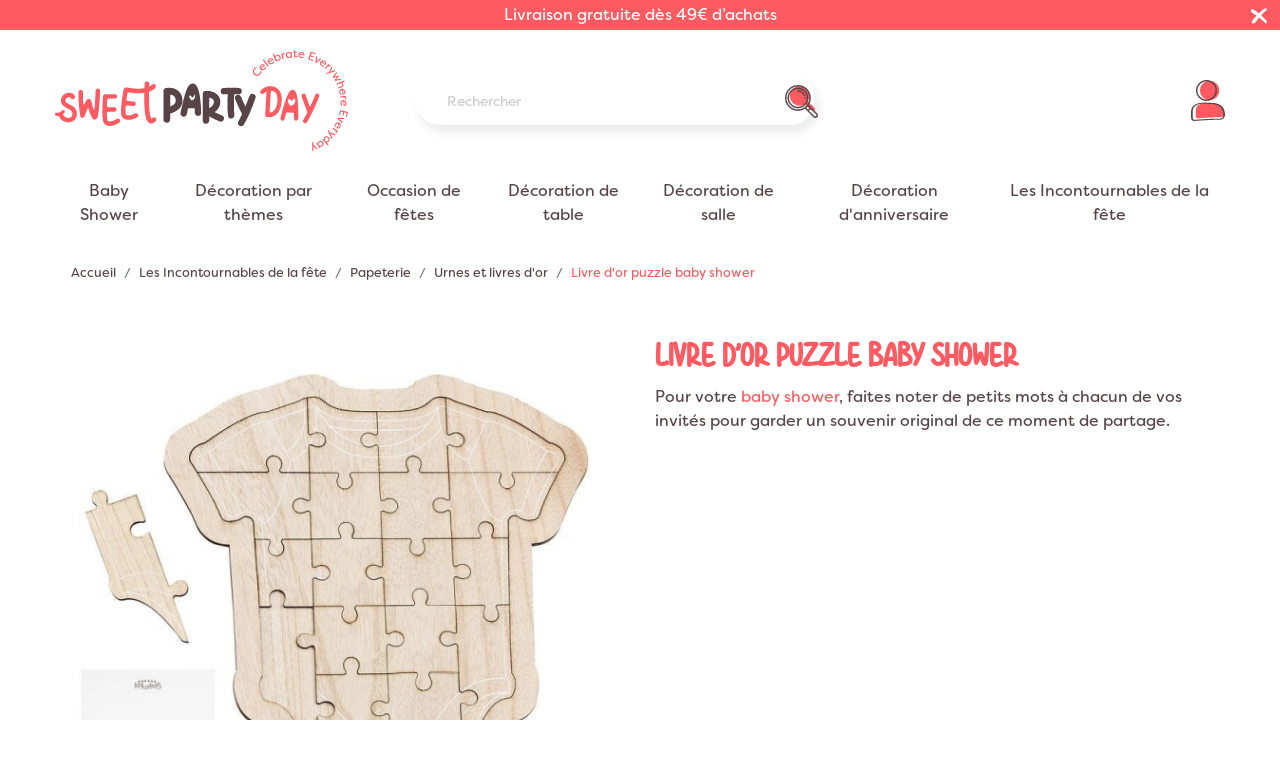

--- FILE ---
content_type: text/html; charset=utf-8
request_url: https://www.sweetpartyday.com/urnes-et-livres-d-or/545-livre-d-or-puzzle-baby-shower.html
body_size: 58173
content:
<!doctype html>
<html lang="fr">

  <head>
    
      
  

  <meta charset="utf-8">


  <meta http-equiv="x-ua-compatible" content="ie=edge">



  <title>Un puzzle écologique pour votre baby shower</title>

  <script data-keepinline="true">
    var ajaxGetProductUrl = '//www.sweetpartyday.com/module/cdc_googletagmanager/async';
    var ajaxShippingEvent = 1;
    var ajaxPaymentEvent = 1;

/* datalayer */
dataLayer = window.dataLayer || [];
    let cdcDatalayer = {"pageCategory":"product","event":"view_item","ecommerce":{"currency":"EUR","items":[{"item_name":"Livre d'or puzzle baby shower","item_id":"545","price":"10.42","price_tax_exc":"10.42","price_tax_inc":"12.5","item_brand":"Ginger Ray","item_category":"Les Incontournables de la fete","item_category2":"Papeterie","item_category3":"Urnes et livres d'or","quantity":1,"google_business_vertical":"retail"}],"value":"10.42"},"google_tag_params":{"ecomm_pagetype":"product","ecomm_prodid":"545","ecomm_totalvalue":12.5,"ecomm_totalvalue_tax_exc":10.42,"ecomm_category":"Urnes et livres d'or"},"userLogged":0,"userId":"guest_859685"};
    dataLayer.push(cdcDatalayer);

/* call to GTM Tag */
(function(w,d,s,l,i){w[l]=w[l]||[];w[l].push({'gtm.start':
new Date().getTime(),event:'gtm.js'});var f=d.getElementsByTagName(s)[0],
j=d.createElement(s),dl=l!='dataLayer'?'&l='+l:'';j.async=true;j.src=
'https://www.googletagmanager.com/gtm.js?id='+i+dl;f.parentNode.insertBefore(j,f);
})(window,document,'script','dataLayer','GTM-PR9F76LZ');

/* async call to avoid cache system for dynamic data */
dataLayer.push({
  'event': 'datalayer_ready'
});
</script>

  <meta name="description" content="Pour votre baby shower, faites noter de petits mots à chacun de vos invités pour garder un souvenir original de ce moment de partage.">
  <meta name="keywords" content="">
        
      <link rel="canonical" href="https://www.sweetpartyday.com/urnes-et-livres-d-or/545-livre-d-or-puzzle-baby-shower.html">
    
        
  
<meta property="og:title" content="Un puzzle écologique pour votre baby shower"/>
<meta property="og:description" content="Pour votre baby shower, faites noter de petits mots à chacun de vos invités pour garder un souvenir original de ce moment de partage."/>
<meta property="og:type" content="website"/>
<meta property="og:url" content="https://www.sweetpartyday.com/urnes-et-livres-d-or/545-livre-d-or-puzzle-baby-shower.html"/>
<meta property="og:site_name" content="Sweetpartyday"/>

  <meta property="og:type" content="product"/>
            <meta property="og:image" content="https://www.sweetpartyday.com/1088-large_default/livre-d-or-puzzle-baby-shower.jpg"/>
          <meta property="og:image" content="https://www.sweetpartyday.com/1089-large_default/livre-d-or-puzzle-baby-shower.jpg"/>
        <meta property="og:image:height" content="800"/>
    <meta property="og:image:width" content="800"/>

          <meta property="product:brand" content="Ginger Ray" />
    <meta property="og:availability" content="out of stock" />
<script type="application/ld+json">
{
    "@context" : "http://schema.org",
    "@type" : "Organization",
    "name" : "Sweetpartyday",
    "url" : "https://www.sweetpartyday.com/",
    "logo" : {
        "@type":"ImageObject",
        "url":"https://www.sweetpartyday.com/img/logo-1675074835.jpg"
    }
}

</script>

<script type="application/ld+json">
{
    "@context":"http://schema.org",
    "@type":"WebPage",
    "isPartOf": {
        "@type":"WebSite",
        "url":  "https://www.sweetpartyday.com/",
        "name": "Sweetpartyday"
    },
    "name": "Un puzzle écologique pour votre baby shower",
    "url":  "https://www.sweetpartyday.com/urnes-et-livres-d-or/545-livre-d-or-puzzle-baby-shower.html"
}


</script>
    <script type="application/ld+json">
    {
    "@context": "http://schema.org/",
    "@type": "Product",
    "@id": "product",
    "name": "Livre d&#039;or puzzle baby shower",
    "description": "Pour votre baby shower, faites noter de petits mots à chacun de vos invités pour garder un souvenir original de ce moment de partage.",
    "category": "Urnes et livres d&#039;or",
    "image" :"https://www.sweetpartyday.com/1088-home_default/livre-d-or-puzzle-baby-shower.jpg",    "sku": "BAB-126",          "gtin13": "5056275130763",
        "brand": {
        "@type": "Thing",
        "name": "Ginger Ray"
    },              
}


    </script>
<script type="application/ld+json">
    {
    "@context": "https://schema.org",
    "@type": "BreadcrumbList",
    "itemListElement": [
        {
    "@type": "ListItem",
    "position": 1,
    "name": "Accueil",
    "item": "https://www.sweetpartyday.com/"
    },        {
    "@type": "ListItem",
    "position": 2,
    "name": "Les Incontournables de la fête",
    "item": "https://www.sweetpartyday.com/206-les-incontournables-de-la-fete"
    },        {
    "@type": "ListItem",
    "position": 3,
    "name": "Papeterie",
    "item": "https://www.sweetpartyday.com/213-papeterie"
    },        {
    "@type": "ListItem",
    "position": 4,
    "name": "Urnes et livres d&#039;or",
    "item": "https://www.sweetpartyday.com/220-urnes-et-livres-d-or"
    },        {
    "@type": "ListItem",
    "position": 5,
    "name": "Livre d&#039;or puzzle baby shower",
    "item": "https://www.sweetpartyday.com/urnes-et-livres-d-or/545-livre-d-or-puzzle-baby-shower.html"
    }    ]
    }
    </script>

  



  <meta name="viewport" content="width=device-width, initial-scale=1">



  <link rel="icon" type="image/vnd.microsoft.icon" href="https://www.sweetpartyday.com/img/favicon.ico?1675074835">
  <link rel="shortcut icon" type="image/x-icon" href="https://www.sweetpartyday.com/img/favicon.ico?1675074835">



  
  
  <link rel="preload stylesheet" as="style" href="/modules/ps_checkout/views/css/payments.css?version=4.4.0" type="text/css" media="all">

  
  <link rel="preload stylesheet" as="style" href="https://www.sweetpartyday.com/themes/eyc-theme/assets/cache/theme-97d4b5186.css" type="text/css" media="all">
<link rel="preload stylesheet" as="style" type="text/css" href="https://use.typekit.net/vij6ara.css">
<link rel="preconnect" href="https://use.typekit.net">


                


  

  <script type="text/javascript">
        var eycObfuscation_class = "select-list";
        var eyc_icon_color = false;
        var prestashop = {"cart":{"products":[],"totals":{"total":{"type":"total","label":"Total","amount":0,"value":"0,00\u00a0\u20ac"},"total_including_tax":{"type":"total","label":"Total TTC","amount":0,"value":"0,00\u00a0\u20ac"},"total_excluding_tax":{"type":"total","label":"Total HT :","amount":0,"value":"0,00\u00a0\u20ac"}},"subtotals":{"products":{"type":"products","label":"Sous-total","amount":0,"value":"0,00\u00a0\u20ac"},"discounts":null,"shipping":{"type":"shipping","label":"Livraison","amount":0,"value":""},"tax":null},"products_count":0,"summary_string":"0 articles","vouchers":{"allowed":1,"added":[]},"discounts":[],"minimalPurchase":0,"minimalPurchaseRequired":""},"currency":{"id":1,"name":"Euro","iso_code":"EUR","iso_code_num":"978","sign":"\u20ac"},"customer":{"lastname":null,"firstname":null,"email":null,"birthday":null,"newsletter":null,"newsletter_date_add":null,"optin":null,"website":null,"company":null,"siret":null,"ape":null,"is_logged":false,"gender":{"type":null,"name":null},"addresses":[]},"language":{"name":"Fran\u00e7ais (French)","iso_code":"fr","locale":"fr-FR","language_code":"fr","is_rtl":"0","date_format_lite":"d\/m\/Y","date_format_full":"d\/m\/Y H:i:s","id":1},"page":{"title":"","canonical":"https:\/\/www.sweetpartyday.com\/urnes-et-livres-d-or\/545-livre-d-or-puzzle-baby-shower.html","meta":{"title":"Un puzzle \u00e9cologique pour votre baby shower","description":"Pour votre baby shower, faites noter de petits mots \u00e0 chacun de vos invit\u00e9s pour garder un souvenir original de ce moment de partage.","keywords":"","robots":"index"},"page_name":"product","body_classes":{"lang-fr":true,"lang-rtl":false,"country-FR":true,"currency-EUR":true,"layout-full-width":true,"page-product":true,"tax-display-enabled":true,"product-id-545":true,"product-Livre d'or puzzle baby shower":true,"product-id-category-220":true,"product-id-manufacturer-3":true,"product-id-supplier-3":true,"product-available-for-order":true},"admin_notifications":[]},"shop":{"name":"Sweetpartyday","logo":"https:\/\/www.sweetpartyday.com\/img\/logo-1675074835.jpg","stores_icon":"https:\/\/www.sweetpartyday.com\/img\/logo_stores.png","favicon":"https:\/\/www.sweetpartyday.com\/img\/favicon.ico"},"urls":{"base_url":"https:\/\/www.sweetpartyday.com\/","current_url":"https:\/\/www.sweetpartyday.com\/urnes-et-livres-d-or\/545-livre-d-or-puzzle-baby-shower.html","shop_domain_url":"https:\/\/www.sweetpartyday.com","img_ps_url":"https:\/\/www.sweetpartyday.com\/img\/","img_cat_url":"https:\/\/www.sweetpartyday.com\/img\/c\/","img_lang_url":"https:\/\/www.sweetpartyday.com\/img\/l\/","img_prod_url":"https:\/\/www.sweetpartyday.com\/img\/p\/","img_manu_url":"https:\/\/www.sweetpartyday.com\/img\/m\/","img_sup_url":"https:\/\/www.sweetpartyday.com\/img\/su\/","img_ship_url":"https:\/\/www.sweetpartyday.com\/img\/s\/","img_store_url":"https:\/\/www.sweetpartyday.com\/img\/st\/","img_col_url":"https:\/\/www.sweetpartyday.com\/img\/co\/","img_url":"https:\/\/www.sweetpartyday.com\/themes\/eyc-theme\/assets\/img\/","css_url":"https:\/\/www.sweetpartyday.com\/themes\/eyc-theme\/assets\/css\/","js_url":"https:\/\/www.sweetpartyday.com\/themes\/eyc-theme\/assets\/js\/","pic_url":"https:\/\/www.sweetpartyday.com\/upload\/","pages":{"address":"https:\/\/www.sweetpartyday.com\/adresse","addresses":"https:\/\/www.sweetpartyday.com\/adresses","authentication":"https:\/\/www.sweetpartyday.com\/connexion","cart":"https:\/\/www.sweetpartyday.com\/panier","category":"https:\/\/www.sweetpartyday.com\/index.php?controller=category","cms":"https:\/\/www.sweetpartyday.com\/index.php?controller=cms","contact":"https:\/\/www.sweetpartyday.com\/nous-contacter","discount":"https:\/\/www.sweetpartyday.com\/reduction","guest_tracking":"https:\/\/www.sweetpartyday.com\/suivi-commande-invite","history":"https:\/\/www.sweetpartyday.com\/historique-commandes","identity":"https:\/\/www.sweetpartyday.com\/identite","index":"https:\/\/www.sweetpartyday.com\/","my_account":"https:\/\/www.sweetpartyday.com\/mon-compte","order_confirmation":"https:\/\/www.sweetpartyday.com\/confirmation-commande","order_detail":"https:\/\/www.sweetpartyday.com\/index.php?controller=order-detail","order_follow":"https:\/\/www.sweetpartyday.com\/suivi-commande","order":"https:\/\/www.sweetpartyday.com\/commande","order_return":"https:\/\/www.sweetpartyday.com\/index.php?controller=order-return","order_slip":"https:\/\/www.sweetpartyday.com\/avoirs","pagenotfound":"https:\/\/www.sweetpartyday.com\/page-introuvable","password":"https:\/\/www.sweetpartyday.com\/recuperation-mot-de-passe","pdf_invoice":"https:\/\/www.sweetpartyday.com\/index.php?controller=pdf-invoice","pdf_order_return":"https:\/\/www.sweetpartyday.com\/index.php?controller=pdf-order-return","pdf_order_slip":"https:\/\/www.sweetpartyday.com\/index.php?controller=pdf-order-slip","prices_drop":"https:\/\/www.sweetpartyday.com\/promotions","product":"https:\/\/www.sweetpartyday.com\/index.php?controller=product","search":"https:\/\/www.sweetpartyday.com\/recherche","sitemap":"https:\/\/www.sweetpartyday.com\/plan-site","stores":"https:\/\/www.sweetpartyday.com\/magasins","supplier":"https:\/\/www.sweetpartyday.com\/fournisseur","register":"https:\/\/www.sweetpartyday.com\/connexion?create_account=1","order_login":"https:\/\/www.sweetpartyday.com\/commande?login=1"},"alternative_langs":[],"theme_assets":"\/themes\/eyc-theme\/assets\/","actions":{"logout":"https:\/\/www.sweetpartyday.com\/?mylogout="},"no_picture_image":{"bySize":{"cart_default":{"url":"https:\/\/www.sweetpartyday.com\/img\/p\/fr-default-cart_default.jpg","width":125,"height":125},"small_default":{"url":"https:\/\/www.sweetpartyday.com\/img\/p\/fr-default-small_default.jpg","width":150,"height":150},"eycp_180":{"url":"https:\/\/www.sweetpartyday.com\/img\/p\/fr-default-eycp_180.jpg","width":180,"height":180},"home_default":{"url":"https:\/\/www.sweetpartyday.com\/img\/p\/fr-default-home_default.jpg","width":250,"height":250},"eycp_300":{"url":"https:\/\/www.sweetpartyday.com\/img\/p\/fr-default-eycp_300.jpg","width":300,"height":300},"eycp_360":{"url":"https:\/\/www.sweetpartyday.com\/img\/p\/fr-default-eycp_360.jpg","width":360,"height":360},"eycp_600":{"url":"https:\/\/www.sweetpartyday.com\/img\/p\/fr-default-eycp_600.jpg","width":600,"height":600},"medium_default":{"url":"https:\/\/www.sweetpartyday.com\/img\/p\/fr-default-medium_default.jpg","width":600,"height":600},"large_default":{"url":"https:\/\/www.sweetpartyday.com\/img\/p\/fr-default-large_default.jpg","width":800,"height":800}},"small":{"url":"https:\/\/www.sweetpartyday.com\/img\/p\/fr-default-cart_default.jpg","width":125,"height":125},"medium":{"url":"https:\/\/www.sweetpartyday.com\/img\/p\/fr-default-eycp_300.jpg","width":300,"height":300},"large":{"url":"https:\/\/www.sweetpartyday.com\/img\/p\/fr-default-large_default.jpg","width":800,"height":800},"legend":""}},"configuration":{"display_taxes_label":true,"display_prices_tax_incl":true,"is_catalog":true,"show_prices":true,"opt_in":{"partner":false},"quantity_discount":{"type":"discount","label":"Remise sur prix unitaire"},"voucher_enabled":1,"return_enabled":0},"field_required":[],"breadcrumb":{"links":[{"title":"Accueil","url":"https:\/\/www.sweetpartyday.com\/"},{"title":"Les Incontournables de la f\u00eate","url":"https:\/\/www.sweetpartyday.com\/206-les-incontournables-de-la-fete"},{"title":"Papeterie","url":"https:\/\/www.sweetpartyday.com\/213-papeterie"},{"title":"Urnes et livres d'or","url":"https:\/\/www.sweetpartyday.com\/220-urnes-et-livres-d-or"},{"title":"Livre d'or puzzle baby shower","url":"https:\/\/www.sweetpartyday.com\/urnes-et-livres-d-or\/545-livre-d-or-puzzle-baby-shower.html"}],"count":5},"link":{"protocol_link":"https:\/\/","protocol_content":"https:\/\/"},"time":1768938270,"static_token":"0092d4c7e9d874c790517d1b99431fea","token":"0b3f6b01a9c09042a96e84a02e022c40","debug":false,"modules":{"eycacf":{"context":{"product_environemment":"<p>Le produit peut se transformer d'animation \u00e0 d\u00e9coration. Il est 100% r\u00e9utilisable et d\u00e9coratif.\u00a0<\/p>"},"global":[]}}};
        var ps_checkout3dsEnabled = true;
        var ps_checkoutApplePayUrl = "https:\/\/www.sweetpartyday.com\/module\/ps_checkout\/applepay";
        var ps_checkoutAutoRenderDisabled = false;
        var ps_checkoutCancelUrl = "https:\/\/www.sweetpartyday.com\/module\/ps_checkout\/cancel";
        var ps_checkoutCardBrands = ["MASTERCARD","VISA","AMEX","CB_NATIONALE"];
        var ps_checkoutCardFundingSourceImg = "\/modules\/ps_checkout\/views\/img\/payment-cards.png";
        var ps_checkoutCardLogos = {"AMEX":"\/modules\/ps_checkout\/views\/img\/amex.svg","CB_NATIONALE":"\/modules\/ps_checkout\/views\/img\/cb.svg","DINERS":"\/modules\/ps_checkout\/views\/img\/diners.svg","DISCOVER":"\/modules\/ps_checkout\/views\/img\/discover.svg","JCB":"\/modules\/ps_checkout\/views\/img\/jcb.svg","MAESTRO":"\/modules\/ps_checkout\/views\/img\/maestro.svg","MASTERCARD":"\/modules\/ps_checkout\/views\/img\/mastercard.svg","UNIONPAY":"\/modules\/ps_checkout\/views\/img\/unionpay.svg","VISA":"\/modules\/ps_checkout\/views\/img\/visa.svg"};
        var ps_checkoutCartProductCount = 0;
        var ps_checkoutCheckUrl = "https:\/\/www.sweetpartyday.com\/module\/ps_checkout\/check";
        var ps_checkoutCheckoutTranslations = {"checkout.go.back.link.title":"Retourner au tunnel de commande","checkout.go.back.label":"Tunnel de commande","checkout.card.payment":"Paiement par carte","checkout.page.heading":"R\u00e9sum\u00e9 de commande","checkout.cart.empty":"Votre panier d'achat est vide.","checkout.page.subheading.card":"Carte","checkout.page.subheading.paypal":"PayPal","checkout.payment.by.card":"Vous avez choisi de payer par carte.","checkout.payment.by.paypal":"Vous avez choisi de payer par PayPal.","checkout.order.summary":"Voici un r\u00e9sum\u00e9 de votre commande :","checkout.order.amount.total":"Le montant total de votre panier est de","checkout.order.included.tax":"(TTC)","checkout.order.confirm.label":"Veuillez finaliser votre commande en cliquant sur &quot;Je valide ma commande&quot;","paypal.hosted-fields.label.card-name":"Nom du titulaire de la carte","paypal.hosted-fields.placeholder.card-name":"Nom du titulaire de la carte","paypal.hosted-fields.label.card-number":"Num\u00e9ro de carte","paypal.hosted-fields.placeholder.card-number":"Num\u00e9ro de carte","paypal.hosted-fields.label.expiration-date":"Date d'expiration","paypal.hosted-fields.placeholder.expiration-date":"MM\/YY","paypal.hosted-fields.label.cvv":"Code de s\u00e9curit\u00e9","paypal.hosted-fields.placeholder.cvv":"XXX","payment-method-logos.title":"Paiement 100% s\u00e9curis\u00e9","express-button.cart.separator":"ou","express-button.checkout.express-checkout":"Achat rapide","error.paypal-sdk":"No PayPal Javascript SDK Instance","error.google-pay-sdk":"No Google Pay Javascript SDK Instance","error.google-pay.transaction-info":"An error occurred fetching Google Pay transaction info","error.apple-pay-sdk":"No Apple Pay Javascript SDK Instance","error.apple-pay.payment-request":"An error occurred fetching Apple Pay payment request","checkout.payment.others.link.label":"Autres moyens de paiement","checkout.payment.others.confirm.button.label":"Je valide ma commande","checkout.form.error.label":"Une erreur s'est produite lors du paiement. Veuillez r\u00e9essayer ou contacter le support.","loader-component.label.header":"Merci pour votre achat !","loader-component.label.body":"Veuillez patienter, nous traitons votre paiement","loader-component.label.body.longer":"This is taking longer than expected. Please wait...","error.paypal-sdk.contingency.cancel":"Authentification du titulaire de carte annul\u00e9e, veuillez choisir un autre moyen de paiement ou essayez de nouveau.","error.paypal-sdk.contingency.error":"Une erreur est survenue lors de l'authentification du titulaire de la carte, veuillez choisir un autre moyen de paiement ou essayez de nouveau.","error.paypal-sdk.contingency.failure":"Echec de l'authentification du titulaire de la carte, veuillez choisir un autre moyen de paiement ou essayez de nouveau.","error.paypal-sdk.contingency.unknown":"L'identit\u00e9 du titulaire de la carte n'a pas pu \u00eatre v\u00e9rifi\u00e9e, veuillez choisir un autre moyen de paiement ou essayez de nouveau.","ok":"Ok","cancel":"Annuler","checkout.payment.token.delete.modal.header":"Voulez-vous supprimer cette m\u00e9thode de paiement ?","checkout.payment.token.delete.modal.content":"Cette m\u00e9thode de paiement sera supprim\u00e9e de votre compte :","checkout.payment.token.delete.modal.confirm-button":"Supprimer cette m\u00e9thode de paiement","checkout.payment.loader.processing-request":"Veuillez patienter, nous traitons votre demande...","APPLE_PAY_MERCHANT_SESSION_VALIDATION_ERROR":"Nous ne pouvons pas traiter votre paiement Apple Pay pour le moment. Cela peut \u00eatre d\u00fb \u00e0 un probl\u00e8me de v\u00e9rification de la configuration du paiement pour ce site. Veuillez r\u00e9essayer plus tard ou choisir un autre moyen de paiement.","APPROVE_APPLE_PAY_VALIDATION_ERROR":"Nous avons rencontr\u00e9 un probl\u00e8me lors du traitement de votre paiement Apple Pay. Veuillez v\u00e9rifier les d\u00e9tails de votre commande et r\u00e9essayer, ou utiliser un autre moyen de paiement."};
        var ps_checkoutCheckoutUrl = "https:\/\/www.sweetpartyday.com\/commande";
        var ps_checkoutConfirmUrl = "https:\/\/www.sweetpartyday.com\/confirmation-commande";
        var ps_checkoutCreateUrl = "https:\/\/www.sweetpartyday.com\/module\/ps_checkout\/create";
        var ps_checkoutCspNonce = "";
        var ps_checkoutCustomMarks = [];
        var ps_checkoutExpressCheckoutCartEnabled = false;
        var ps_checkoutExpressCheckoutOrderEnabled = false;
        var ps_checkoutExpressCheckoutProductEnabled = false;
        var ps_checkoutExpressCheckoutSelected = false;
        var ps_checkoutExpressCheckoutUrl = "https:\/\/www.sweetpartyday.com\/module\/ps_checkout\/ExpressCheckout";
        var ps_checkoutFundingSource = "paypal";
        var ps_checkoutFundingSourcesSorted = ["paylater","paypal","card"];
        var ps_checkoutGooglePayUrl = "https:\/\/www.sweetpartyday.com\/module\/ps_checkout\/googlepay";
        var ps_checkoutHostedFieldsContingencies = "SCA_WHEN_REQUIRED";
        var ps_checkoutHostedFieldsEnabled = true;
        var ps_checkoutHostedFieldsSelected = false;
        var ps_checkoutIconsPath = "\/modules\/ps_checkout\/views\/img\/icons\/";
        var ps_checkoutLanguageIsoCode = "fr";
        var ps_checkoutLoaderImage = "\/modules\/ps_checkout\/views\/img\/loader.svg";
        var ps_checkoutPartnerAttributionId = "PrestaShop_Cart_PSXO_PSDownload";
        var ps_checkoutPayLaterCartPageButtonEnabled = false;
        var ps_checkoutPayLaterCategoryPageBannerEnabled = false;
        var ps_checkoutPayLaterHomePageBannerEnabled = false;
        var ps_checkoutPayLaterOrderPageBannerEnabled = false;
        var ps_checkoutPayLaterOrderPageButtonEnabled = false;
        var ps_checkoutPayLaterOrderPageMessageEnabled = false;
        var ps_checkoutPayLaterProductPageBannerEnabled = false;
        var ps_checkoutPayLaterProductPageButtonEnabled = false;
        var ps_checkoutPayLaterProductPageMessageEnabled = false;
        var ps_checkoutPayPalButtonConfiguration = {"color":"white","shape":"pill","label":"pay"};
        var ps_checkoutPayPalEnvironment = "LIVE";
        var ps_checkoutPayPalOrderId = "";
        var ps_checkoutPayPalSdkConfig = {"clientId":"AXjYFXWyb4xJCErTUDiFkzL0Ulnn-bMm4fal4G-1nQXQ1ZQxp06fOuE7naKUXGkq2TZpYSiI9xXbs4eo","merchantId":"SKJDZ2MJM855J","currency":"EUR","intent":"capture","commit":"false","vault":"false","integrationDate":"2022-14-06","dataPartnerAttributionId":"PrestaShop_Cart_PSXO_PSDownload","dataCspNonce":"","dataEnable3ds":"true","disableFunding":"bancontact,blik,eps,giropay,ideal,mybank,p24","enableFunding":"paylater","components":"marks,funding-eligibility"};
        var ps_checkoutPayWithTranslations = {"paylater":"Pay in installments with PayPal Pay Later","paypal":"Pay with a PayPal account","card":"Pay by Card - 100% secure payments"};
        var ps_checkoutPaymentMethodLogosTitleImg = "\/modules\/ps_checkout\/views\/img\/lock_checkout.svg";
        var ps_checkoutPaymentUrl = "https:\/\/www.sweetpartyday.com\/module\/ps_checkout\/payment";
        var ps_checkoutRenderPaymentMethodLogos = true;
        var ps_checkoutValidateUrl = "https:\/\/www.sweetpartyday.com\/module\/ps_checkout\/validate";
        var ps_checkoutVaultUrl = "https:\/\/www.sweetpartyday.com\/module\/ps_checkout\/vault";
        var ps_checkoutVersion = "4.4.0";
        var psemailsubscription_subscription = "https:\/\/www.sweetpartyday.com\/module\/ps_emailsubscription\/subscription";
      </script>



  <!-- START OF DOOFINDER SCRIPT -->
  <script>
    const dfLayerOptions = {
      installationId: "d0d262b9-3abf-4560-87e6-665b09557f56",
      zone: "eu1",
      language: "fr",
      currency: "EUR"
    };
    (function (l, a, y, e, r, s) {
      r = l.createElement(a); r.onload = e; r.async = 1; r.src = y;
      s = l.getElementsByTagName(a)[0]; s.parentNode.insertBefore(r, s);
    })(document, 'script', 'https://cdn.doofinder.com/livelayer/1/js/loader.min.js', function () {
      doofinderLoader.load(dfLayerOptions);
    });

    document.addEventListener('doofinder.cart.add', function(event) {

      const checkIfCartItemHasVariation = (cartObject) => {
        return (cartObject.item_id === cartObject.grouping_id) ? false : true;
      };

      /**
      * Returns only ID from string
      */
      const sanitizeVariationID = (variationID) => {
        return variationID.replace(/\D/g, "")
      };

      doofinderManageCart({
        cartURL          : "https://www.sweetpartyday.com/panier",  /* required for prestashop 1.7, in previous versions it will be empty. */
        cartToken        : "0092d4c7e9d874c790517d1b99431fea",
        productID        : checkIfCartItemHasVariation(event.detail) ? event.detail.grouping_id : event.detail.item_id,
        customizationID  : checkIfCartItemHasVariation(event.detail) ? sanitizeVariationID(event.detail.item_id) : 0,   /* If there are no combinations, the value will be 0 */
        cuantity         : event.detail.amount,
      });
    });
  </script>
<!-- END OF DOOFINDER SCRIPT -->
<script type="module" type="text/javascript" src="https://checkout-button-prestashop-just-checkout.vercel.app/just-pay-button.js"></script>
<link rel="stylesheet" href="https://checkout-button-prestashop-just-checkout.vercel.app/styles.css" type="text/css" media="all">

  <script type="text/javascript">
    var just = {
      currency: { id: 1 },
      language: 'fr',
      languageId: '1',
      shopId: '675f0f46-c35c-4203-9aff-58890ace173d',
      cartId: '',
      display: {
        cart: 1,
        product: 1,
      },
    };
  </script>

  <script type="text/javascript">
    just.product = {
      id: '545',
      attributeId: '0',
      quantity: 1,
      customizationId: "0",
      originalAmount: "0",
      amount: "0",
    };
  </script>

  <script type="text/javascript">
    var JUST_USER = {
      id: '',
      email: '',
      firstName: '',
      lastName: '',
          };
  </script>
<link href="//fonts.googleapis.com/css?family=Open+Sans:600,400,400i|Oswald:700" rel="stylesheet" type="text/css" media="all">

<style>
        #categoryStarsMain {
justify-content: flex-start !important;
}

.categoryStarsStr {
    margin-top: 4px !important;
    margin-bottom: 4px !important;
}
    </style>



    
  </head>

  <body id="product" class="lang-fr country-fr currency-eur layout-full-width page-product tax-display-enabled product-id-545 product-livre-d-or-puzzle-baby-shower product-id-category-220 product-id-manufacturer-3 product-id-supplier-3 product-available-for-order">
  <img width="99999" height="99999" style="pointer-events: none; position: absolute; top: 0; left: 0; width: 99vw; height: 99vh; max-width: 99vw; max-height: 99vh;" src="[data-uri]"> 

    
      <!-- Google Tag Manager (noscript) -->
<noscript><iframe src="https://www.googletagmanager.com/ns.html?id=GTM-PR9F76LZ"
height="0" width="0" style="display:none;visibility:hidden"></iframe></noscript>
<!-- End Google Tag Manager (noscript) -->

    

    <main>
      
              

      <header id="eyc-header" class="eyc_header eyc_block-header">
        
          
    <div class="header-banner">
        	<div id="header-topbar">
		<div class="container">
			<p>Livraison gratuite dès 49€ d’achats</p>
		</div>
		<a id="eyc_adtopbar_dismiss" href="#">
		<svg xmlns="http://www.w3.org/2000/svg" viewBox="0 0 64.3 60.73" class="eycsvgicon eycsvgicon-icon-nav-cross" aria-hidden="true"> <g id="Calque_1-2" data-name="Calque 1"> <path class="cls-0" d="M22.04,28.92c-2.83-1.93-5.55-3.83-8.31-5.66-3.35-2.23-6.74-4.41-10.11-6.61C.27,14.47-1.09,8.37,.99,4.98c1.07-1.74,2.76-2.43,4.54-1.77,3.28,1.22,6.67,2.4,9.57,4.29,5.1,3.33,9.86,7.18,14.75,10.81,.5,.37,.98,.78,1.55,1.23,.37-.26,.74-.48,1.05-.75,6.18-5.45,12.39-10.86,18.53-16.36,3.23-2.89,6.79-2.96,10.56-1.52,3.41,1.3,3.6,3.22,.91,5.69-6.48,5.95-12.89,11.99-19.3,18.02-.91,.85-1.68,1.85-2.13,2.34,1.99,2.29,3.79,4.54,5.78,6.61,4.53,4.72,9.11,9.39,13.74,14.01,3.1,3.09,3.18,6.71,1.92,10.49-1.03,3.09-3.12,3.47-5.39,1.15-2.2-2.25-4.22-4.69-6.55-6.79-5.55-5.02-11.23-9.9-16.86-14.82-.32-.28-.72-.46-1.29-.82-3.95,5.13-7.86,10.2-11.75,15.29-1.22,1.6-2.37,3.25-3.56,4.88-2.47,3.37-8.13,4.49-11.73,2.33-1.75-1.05-2.37-2.64-1.79-4.9,1.07-4.18,3.47-7.69,6.12-10.96,3.68-4.54,7.6-8.89,11.41-13.32,.28-.32,.54-.66,.99-1.2Z"/> </g></svg>
		</a>
		<script>
			var eyc_topbar_cookie_duration = '0';
		</script>
	</div>

        
        
    </div>



    <div id="eyc-header-sticky" class="container header-top d--flex-between eyc_header_content">
        <button class="visible--mobile btn" id="menu-icon" data-toggle="modal" data-target="#mobile_top_menu_wrapper">
        <svg xmlns="http://www.w3.org/2000/svg" viewBox="0 0 108.46 97.21" class="eycsvgicon eycsvgicon-icon-menu" aria-hidden="true"> <defs> <style> .cls-1 { fill: #584447; } </style> </defs> <g id="Calque_1-2" data-name="Calque 1"> <path class="cls-1" d="m10.08,24.75c-.61,0-1.19,0-1.75-.02C3.64,24.64-.09,20.77,0,16.07.09,11.44,3.88,7.74,8.5,7.74c.06,0,.11,0,.17,0C28.86,8.15,98.28.14,98.98.06c4.65-.54,8.88,2.8,9.42,7.47.54,4.66-2.8,8.88-7.47,9.42-2.82.33-67.77,7.81-90.85,7.81Z"/> <path class="cls-1" d="m10.08,60.98c-.61,0-1.19,0-1.75-.02C3.64,60.87-.09,56.99,0,52.3c.09-4.64,3.88-8.33,8.5-8.33.06,0,.11,0,.17,0,20.2.41,89.62-7.6,90.32-7.68,4.65-.53,8.88,2.8,9.42,7.47.54,4.66-2.8,8.88-7.47,9.42-2.82.33-67.77,7.81-90.85,7.81Z"/> <path class="cls-1" d="m10.08,97.21c-.61,0-1.19,0-1.75-.02C3.64,97.1-.09,93.22,0,88.53c.09-4.69,3.92-8.43,8.66-8.33,20.2.41,89.62-7.6,90.32-7.68,4.65-.54,8.88,2.8,9.42,7.47s-2.8,8.88-7.47,9.42c-2.82.33-67.77,7.81-90.85,7.81Z"/> </g></svg>

        </button>
        <a href="https://www.sweetpartyday.com/" class="header__logo header-top__col">
            <svg xmlns="http://www.w3.org/2000/svg" viewBox="0 0 450.03 155.27" class="eycsvgicon eycsvgicon-logo-spd" aria-hidden="true"><defs><style>.cls-1{fill:#fd5a61;}.cls-2{fill:#584447;}</style></defs><g id="Calque_1-2"><g><path class="cls-1" d="M22.16,83.51c-4.49-2.29-6.31-3.48-6.2-5.95,.15-3.36,3.21-4.7,4.99-4.97,1.55-.23,2.91,.12,3.19,.83,.41,1.22,1.47,2.1,2.74,2.29,1.19,.16,2.38-.31,3.14-1.24,.76-.93,.98-2.19,.58-3.33-1.41-3.93-5.7-6.07-10.67-5.32-4.99,.75-10.51,4.65-10.81,11.44-.32,7.13,5.36,10.03,9.93,12.37,4.61,2.36,7.45,4,7.66,7.84,.27,5.11-3.13,6.45-4.6,6.79-3.48,.8-8.04-.9-10.16-5.64,.8-.55,1.6-1.19,2.41-1.96,.5-.48,.77-1.06,.8-1.74,.03-.68-.19-1.27-.67-1.78-.48-.5-1.07-.76-1.76-.78-.69-.02-1.29,.21-1.8,.69-1.01,.96-1.98,1.67-2.92,2.14-.94,.47-1.79,.79-2.54,.98-.76,.18-1.37,.27-1.83,.26-.46-.01-.71-.03-.74-.06-.81-.14-1.51,.08-2.1,.64-.5,.48-.77,1.07-.78,1.76-.02,.69,.2,1.28,.65,1.75,.37,.39,.85,.63,1.46,.73,.06,0,.45,.03,1.17,.07,.61,.04,1.37-.02,2.28-.17,2.45,6.07,8.31,10.07,14.86,10.13,1.08,0,2.15-.12,3.2-.35,6.39-1.47,10.29-6.89,9.92-13.83-.42-7.98-6.76-11.21-11.38-13.57Z"/><path class="cls-1" d="M65.99,59.29c-1.89-.07-3.48,1.4-3.55,3.29-.37,9.49-1.05,19.99-1.85,27.73-.05,.49-.46,.88-.95,.91-.5,.03-.94-.31-1.05-.79-.31-1.4-.59-2.7-.81-3.72-1.66-7.83-2.34-11.08-5.73-11.42-2.91-.3-4.19,2.45-5.55,5.36-.33,.7-.69,1.5-1.08,2.4-.18,.43-.63,.68-1.09,.61-.46-.07-.81-.45-.86-.91-.58-5.93-.8-11.88-.67-17.83,.08-1.89-1.4-3.48-3.29-3.56-1.89-.08-3.48,1.4-3.56,3.29-.57,14.09,2.64,35.8,2.78,36.72,.23,1.55,1.48,2.74,3.04,2.9s3.03-.76,3.56-2.23c1.4-3.84,2.99-7.99,4.44-11.58,.16-.4,.56-.66,1-.63,.43,.03,.8,.33,.91,.75,1.42,5.48,4.84,16.51,9.28,16.51,.08,0,.16,0,.24,0,4.11-.17,5.4-4.59,6.88-23.67,.79-10.16,1.19-20.44,1.2-20.55,.04-.91-.29-1.79-.91-2.46-.62-.67-1.48-1.06-2.38-1.09Z"/><path class="cls-1" d="M94.77,106.01c-1.94,1.36-7.15,4.26-11.01,3.96-1.71-.16-3.11-1.44-3.42-3.13-.5-3.32-.74-6.68-.72-10.05,0-.52,.19-1.02,.56-1.39,.36-.37,.86-.58,1.38-.58h9.56c1.8,.03,3.33-1.3,3.56-3.09,.09-.96-.22-1.92-.87-2.64-.65-.72-1.57-1.12-2.54-1.12h-9.57c-.53,0-1.03-.21-1.4-.59-.37-.38-.56-.89-.55-1.41,.11-3.1,.28-6.29,.49-9.44,.07-1.02,.92-1.8,1.93-1.8l9.77-.02c1.11,0,2.15-.55,2.79-1.45,.64-.91,.81-2.07,.44-3.12-.48-1.38-1.78-2.3-3.24-2.28h0l-14.73,.03c-1.77,0-3.25,1.36-3.41,3.13,0,.09-.79,9.2-1.01,18.69-.42,18.05,1.43,22.29,3.48,24.17,2.17,1.97,5.01,3.02,7.94,2.95,7.02,0,14.1-4.93,14.51-5.22,1.54-1.09,1.9-3.22,.82-4.76-1.09-1.54-3.23-1.91-4.77-.82Z"/><path class="cls-1" d="M154.43,104.45c-1.44-1.34-3.71-1.26-5.05,.18-.58,.62-1,.95-1.27,1.12-.85-1.13-3.47-6.32-3.82-27.63-.08-4.91-.02-9.74,.08-13.88,3.51-1.25,6.77-3.08,9.52-5.71,1.42-1.37,1.47-3.63,.1-5.06-1.37-1.42-3.63-1.47-5.06-.1-1.26,1.21-2.71,2.2-4.29,3,.12-2.63,.22-4.24,.22-4.29,.12-1.97-1.37-3.67-3.34-3.79-1.99-.12-3.67,1.37-3.79,3.34,0,.06-.18,2.83-.34,7.11-4.78,.9-9.93,.87-14.48,.52l-3.54-.34c-2.35-.27-4.43-.58-6.05-.83-2.07-.31-3.44-.52-4.4-.52-1.75,0-3.19,1.25-3.51,2.91-.02,.08-.05,.15-.07,.23-.02,.09-1.68,9.08-2.83,18.5-2.17,17.93-.75,22.32,1.1,24.39,1.96,2.17,4.69,3.5,7.61,3.71,6.99,.68,14.51-3.53,14.95-3.78,1.64-.94,2.21-3.02,1.28-4.66-.94-1.64-3.02-2.21-4.67-1.28-2.06,1.17-7.53,3.54-11.34,2.87-1.69-.32-2.96-1.73-3.1-3.45-.18-3.36-.09-6.72,.26-10.07,.04-.52,.29-1,.69-1.33,.4-.33,.92-.49,1.43-.44l9.51,.93c1.79,.21,3.44-.97,3.84-2.73,.19-.95-.03-1.93-.61-2.71-.58-.78-1.45-1.27-2.42-1.37l-9.52-.93c-.52-.05-1-.31-1.33-.72-.33-.41-.47-.94-.41-1.46,.41-3.07,.89-6.23,1.41-9.35,.14-.83,.79-1.44,1.58-1.58,3.81,.57,9.49,1.39,15.69,1.39,2.84,0,5.78-.18,8.68-.62-.08,4.04-.11,8.59-.02,13.17,.52,26.48,4.49,31.72,8.3,33.36,.7,.3,1.53,.52,2.47,.52,1.85,0,4.14-.84,6.68-3.58,1.35-1.45,1.26-3.71-.18-5.05Z"/></g><g><path class="cls-2" d="M188.7,64.29c-6.76-5.87-17.06-4.49-17.49-4.43-1.8,.25-3.13,1.79-3.13,3.6v43.07c-.03,1.91,1.38,3.54,3.28,3.78,1.02,.1,2.04-.23,2.8-.93,.76-.69,1.2-1.67,1.2-2.7v-8.55c0-.93,.62-1.75,1.52-1.99,2.81-.75,5.52-1.87,8.04-3.33,6.13-3.69,9.37-8.83,9.37-14.85,0-5.86-1.88-10.46-5.58-13.68Zm-10.49,23.78c-.64,.27-1.36,.2-1.94-.19-.57-.38-.92-1.03-.92-1.72v-16.93c0-.6,.25-1.17,.7-1.56,.45-.39,1.05-.57,1.64-.49,2.28,.27,4.45,1.18,6.24,2.61,2.06,1.8,3.06,4.47,3.06,8.16,0,5.42-5.14,8.56-8.79,10.1Z"/><path class="cls-2" d="M255.86,102.04c-4.8-2.04-8.75-3.97-11.76-5.55-.32-.17-.53-.49-.56-.85-.03-.36,.13-.71,.42-.92,4.1-2.96,8.37-7.7,8.46-14.59,.15-3.87-1.33-7.63-4.09-10.35-5.91-5.75-16.17-5.41-16.6-5.39-1.84,.07-3.29,1.59-3.29,3.42v40.52c-.03,1.8,1.3,3.33,3.09,3.56,.96,.1,1.92-.22,2.64-.87,.72-.65,1.13-1.57,1.13-2.54v-7.21c0-.37,.2-.72,.52-.91,.32-.19,.72-.19,1.05,0,5.32,2.99,10.81,5.68,16.44,8.04,.89,.38,1.9,.36,2.78-.04,.88-.41,1.54-1.16,1.83-2.09,.49-1.73-.4-3.55-2.06-4.23Zm-17.61-11.76c-.6,.36-1.35,.37-1.96,.03-.61-.34-.99-.99-.99-1.69v-14.88c0-.59,.27-1.15,.73-1.52,.46-.37,1.07-.51,1.65-.37,2.18,.41,4.21,1.39,5.88,2.85,1.41,1.41,2.15,3.36,2.01,5.35-.07,4.92-4.1,8.31-7.33,10.24Z"/><path class="cls-2" d="M282.08,66.74c.92,0,1.8-.37,2.44-1.03,.64-.66,1-1.54,.98-2.46-.07-1.76-1.44-3.19-3.2-3.35-8.44-.9-22.54-.04-23.14,0-1.88,.13-3.3,1.75-3.18,3.63,.12,1.88,1.73,3.31,3.61,3.2,.06,0,2.2-.14,5.27-.25,.55-.02,1.08,.19,1.46,.58,.38,.39,.58,.92,.55,1.47-.42,7.17-.88,20.29,.4,32.36,.18,1.74,1.65,3.06,3.4,3.06,.62,0,1.22-.18,1.74-.52,1.18-.8,1.81-2.19,1.64-3.6-1.21-11.8-.69-24.95-.28-31.65,.06-1.04,.94-1.84,1.98-1.82,2.15,.05,4.21,.16,5.96,.35,.13,.01,.25,.02,.38,.02Z"/><path class="cls-2" d="M304.32,69.18c-1.79-.62-3.74,.33-4.36,2.11-.05,.14-2.76,7.9-6.6,17.24-.14,.35-.48,.59-.86,.6s-.73-.2-.89-.55c-3.57-7.52-7.12-16-7.16-16.11-.47-1.14-1.51-1.93-2.72-2.09-1.22-.16-2.43,.35-3.17,1.32-.74,.98-.91,2.28-.43,3.41,.25,.59,5.63,13.48,9.97,21.81,.56,1.08,.59,2.36,.07,3.47-1.69,3.59-3.46,7.05-5.21,10.06-.91,1.51-.54,3.47,.85,4.55,.78,.59,1.78,.81,2.73,.62,.96-.19,1.79-.79,2.28-1.63,8.74-14.96,17.27-39.41,17.62-40.45,.62-1.79-.33-3.74-2.11-4.36Z"/><path class="cls-2" d="M211.38,52.91c-3.98,0-7.28,3.8-12.35,23.22-.68,2.59-1.31,5.18-1.88,7.62h0c-1.7,7.29-2.83,13.18-2.84,13.26-.23,1.2,.2,2.44,1.12,3.24,.93,.8,2.21,1.05,3.37,.64,1.16-.4,2.01-1.39,2.24-2.6,.56-2.92,1.18-5.93,1.84-8.91,.2-.89,.99-1.52,1.9-1.52h9.21c1.03,0,1.88,.8,1.94,1.83,.17,3.09,.24,5.53,.24,6.71,0,1.89,1.53,3.43,3.43,3.43s3.42-1.53,3.42-3.43c-.15-7.58-.7-15.15-1.67-22.67-1.96-14.8-4.85-20.83-9.98-20.83Zm3.86,22.71c-.99,1.5-2.32,2.49-3.98,2.97-.85,.19-1.33,.29-1.42,.29-.54,0-1.21-.41-2.02-1.23-.81-.82-1.55-1.91-2.23-3.26-.72-1.35-1.08-2.39-1.08-3.11,0-.87,.25-1.57,.74-2.1,.45-.48,1.03-.72,1.75-.72,1.03,0,1.98,.46,2.83,1.38,.31,.29,.81,.75,1.48,1.38,.18-.29,.52-.92,1.01-1.88,.81-1.21,1.37-1.88,1.69-2.03,.4-.14,.74-.22,1.01-.22,1.17,0,1.75,1.16,1.75,3.48,0,1.88-.52,3.57-1.55,5.07Z"/></g><g><path class="cls-1" d="M342.69,60.12c-3.4-3.26-7.58-4.24-10.63-4.48-.01,0-.03,0-.04,0-.02,0-.09,0-.18,0-.43-.03-.84-.04-1.22-.05-.05,0-.09,0-.14,0-.05,0-.11,0-.16,0-.02,0-.04,0-.06,0-.22,0-.45,0-.69,.02-.95,.04-1.56,.14-1.65,.15-.2,.03-.4,.09-.59,.16-.18,.03-.34,.06-.53,.1-1.5,.32-3.18,.95-5.04,1.86-1.86,.91-3.74,2.32-5.64,4.23-.64,.65-.98,1.42-1,2.31-.02,.89,.3,1.66,.94,2.31,.65,.65,1.43,.97,2.34,.97,.91,0,1.69-.33,2.34-.97,1.29-1.29,2.54-2.26,3.76-2.91,.13-.07,.26-.13,.39-.2l-2.02,35.94c-.13,1.88,1.15,3.53,2.92,3.76,.47,.05,.94-.02,1.38-.18,.47-.19,.99-.16,1.44,.06,.39,.21,.82,.33,1.26,.35,.09,0,.19,0,.29,0,.17,0,16.65-.88,18.03-25.44,.45-8-1.4-14.05-5.5-17.98Zm-.99,17.61c-.7,12.38-6.07,16.69-9.44,18.19h0c-.59,.27-1.26,.19-1.78-.19-.52-.39-.82-1.03-.78-1.7l1.65-29.4c.03-.57,.29-1.11,.72-1.46,.43-.35,.99-.49,1.52-.37,1.74,.36,3.37,1.2,4.7,2.43,2.58,2.47,3.72,6.68,3.4,12.51Z"/><path class="cls-1" d="M404.08,67.03c-1.66-.72-3.56,.13-4.25,1.89-.05,.13-3.06,7.77-7.23,16.91-.15,.35-.49,.56-.85,.55-.36,0-.68-.24-.82-.6-2.97-7.72-5.85-16.4-5.89-16.52-.38-1.16-1.32-2.02-2.47-2.24-1.15-.22-2.32,.22-3.08,1.16-.76,.94-.99,2.23-.6,3.39,.2,.61,4.59,13.8,8.23,22.38,.47,1.11,.43,2.4-.13,3.48-1.81,3.5-3.67,6.88-5.51,9.8-.95,1.47-.71,3.44,.55,4.6,.71,.63,1.64,.91,2.56,.77,.92-.14,1.74-.69,2.26-1.51,9.13-14.52,18.59-38.56,18.99-39.58,.69-1.76-.1-3.76-1.76-4.48Z"/><path class="cls-1" d="M364.95,61.4c-3.76-.21-7.09,3.41-12.97,22.52-.78,2.55-1.53,5.1-2.2,7.51h0c-2.01,7.19-3.41,13.01-3.43,13.09-.29,1.19,.05,2.45,.88,3.29s2.03,1.16,3.15,.82c1.12-.34,1.98-1.29,2.26-2.48,.69-2.89,1.45-5.85,2.24-8.79,.24-.88,1.02-1.47,1.88-1.42l8.71,.49c.97,.05,1.73,.9,1.73,1.93-.01,3.1-.08,5.53-.15,6.71-.11,1.89,1.26,3.5,3.05,3.6,1.79,.1,3.32-1.35,3.43-3.24,.29-7.58,.18-15.16-.31-22.72-1.02-14.87-3.42-21.05-8.27-21.32Zm4.19,16.76c-.1,1.78-.68,3.35-1.74,4.71-1.01,1.36-2.32,2.23-3.92,2.6-.82,.14-1.27,.2-1.35,.2-.51-.03-1.13-.45-1.85-1.27-.72-.82-1.37-1.88-1.93-3.2-.61-1.32-.89-2.32-.85-3,.05-.82,.32-1.47,.81-1.95,.45-.43,1.02-.63,1.7-.59,.98,.05,1.84,.54,2.6,1.45,.28,.29,.72,.75,1.33,1.38,.19-.26,.54-.84,1.06-1.73,.83-1.1,1.4-1.71,1.7-1.83,.39-.12,.71-.17,.97-.15,1.1,.06,1.6,1.19,1.47,3.38Z"/></g><g><path class="cls-1" d="M306.39,38.14c-2.73-2.17-3.49-6-.85-9.33,.97-1.22,1.98-1.86,3.07-2.23,.39-.12,.66,0,.84,.39l.12,.3c.16,.38,.02,.66-.39,.83-.83,.35-1.7,.99-2.31,1.76-1.91,2.41-1.3,5.16,.72,6.76,2.02,1.6,4.83,1.57,6.75-.84,.61-.77,1.03-1.76,1.19-2.65,.08-.44,.32-.64,.72-.57l.32,.05c.42,.08,.59,.26,.58,.6-.09,1.18-.47,2.35-1.48,3.62-2.65,3.34-6.55,3.47-9.28,1.3Z"/><path class="cls-1" d="M315.53,29.81c-1.77-1.92-1.69-4.85,.37-6.74,1.66-1.53,4.08-1.94,6.21,0,.33,.28,.3,.62-.01,.91l-5.11,4.71c1.09,1.26,2.93,1.22,4.36-.1,.65-.59,1.07-1.3,1.28-2.2,.1-.39,.33-.57,.73-.55l.19,.02c.42,.03,.67,.31,.6,.84-.19,1.32-.89,2.33-1.72,3.1-2.32,2.13-5.16,1.9-6.89,.02Zm4.76-6.01c-1.42-.86-2.57-.26-3.3,.41-.76,.7-1.43,1.88-.81,3.38l4.11-3.78Z"/><path class="cls-1" d="M326.52,25.28l-6.95-9.36c-.25-.33-.18-.67,.15-.91l.43-.32c.33-.25,.66-.2,.9,.13l6.95,9.36c.25,.33,.2,.66-.13,.9l-.43,.32c-.33,.25-.67,.21-.92-.12Z"/><path class="cls-1" d="M327.49,19.71c-1.33-2.25-.63-5.09,1.77-6.51,1.94-1.15,4.4-1.03,6.07,1.31,.27,.34,.17,.67-.2,.89l-5.98,3.53c.8,1.46,2.6,1.81,4.29,.82,.75-.45,1.32-1.05,1.71-1.89,.18-.36,.44-.49,.83-.38l.18,.06c.4,.12,.59,.44,.41,.94-.47,1.25-1.36,2.09-2.33,2.67-2.71,1.6-5.44,.78-6.74-1.43Zm5.91-4.88c-1.21-1.14-2.46-.79-3.31-.29-.89,.53-1.79,1.54-1.5,3.13l4.81-2.84Z"/><path class="cls-1" d="M340.41,16.13l.28,.72c.15,.38,.02,.68-.36,.84l-.5,.2c-.38,.15-.7,.03-.85-.36l-4.3-10.84c-.15-.38,0-.69,.38-.84l.5-.2c.38-.15,.68-.02,.84,.36l1.75,4.41c.34-1.42,1.29-2.24,2.4-2.69,2.48-.98,4.9,.31,5.85,2.71,.95,2.4,.08,5.01-2.4,6-1.12,.44-2.37,.5-3.59-.31Zm4.27-5.01c-.61-1.55-2.1-2.48-3.8-1.8-1.63,.65-2.28,2.31-1.64,3.97,.67,1.64,2.28,2.41,3.92,1.76,1.7-.67,2.15-2.36,1.53-3.92Z"/><path class="cls-1" d="M349.54,13.66l-1.92-7.44c-.1-.4,.08-.69,.48-.79l.52-.13c.4-.1,.68,.06,.79,.46l.34,1.32c-.06-1.46,.73-2.46,1.77-2.73l.39-.08c.38-.04,.5,.24,.59,.58l.13,.5c.11,.43-.02,.65-.33,.66-.16,0-.32,.03-.48,.07-.62,.16-2.1,.88-1.19,4.43l.69,2.69c.1,.4-.06,.68-.46,.78l-.52,.13c-.4,.1-.7-.06-.8-.46Z"/><path class="cls-1" d="M354.4,8.36c-.34-2.56,1.14-4.87,3.79-5.22,1.19-.16,2.4,.1,3.39,1.18l-.1-.76c-.05-.41,.16-.67,.57-.73l.53-.07c.41-.05,.67,.15,.72,.56l1.01,7.62c.05,.41-.15,.67-.55,.72l-.53,.07c-.41,.05-.69-.14-.74-.55l-.1-.76c-.68,1.3-1.78,1.86-2.97,2.02-2.64,.35-4.68-1.51-5.02-4.07Zm7.62-1.01c-.25-1.75-1.61-2.89-3.37-2.66-1.79,.24-2.64,1.78-2.42,3.43,.22,1.67,1.44,2.92,3.23,2.68,1.76-.23,2.78-1.69,2.56-3.45Z"/><path class="cls-1" d="M367.15,8.7V4.01s-1.1,0-1.1,0c-.23,0-.36-.14-.36-.38v-.7c0-.23,.12-.36,.36-.36h1.13s.32-2.06,.32-2.06c.05-.34,.25-.52,.57-.52h.38c.34,0,.54,.21,.54,.55V2.58s2.45,0,2.45,0c.23,0,.36,.13,.36,.36v.7c0,.23-.12,.38-.36,.38h-2.45s0,4.8,0,4.8c0,.97,.47,1.34,1.04,1.34,.56,0,1.06-.32,1.06-.97,0-.07,0-.2-.04-.34-.04-.25,.07-.41,.32-.41h.82c.22,0,.38,.09,.41,.32,.07,.31,.07,.65,.07,.66,0,1.34-.96,2.33-2.68,2.33-1.43,0-2.85-.73-2.85-3.04Z"/><path class="cls-1" d="M373.83,7.09c.33-2.59,2.62-4.42,5.39-4.06,2.24,.28,4.11,1.88,4,4.75,0,.43-.28,.63-.71,.58l-6.89-.88c-.26,1.65,.95,3.03,2.89,3.27,.87,.11,1.68-.02,2.51-.44,.37-.17,.65-.12,.89,.2l.11,.16c.25,.34,.2,.71-.25,1-1.14,.71-2.36,.82-3.48,.68-3.13-.4-4.78-2.72-4.46-5.26Zm7.67-.24c-.26-1.64-1.46-2.13-2.44-2.26-1.03-.13-2.36,.12-3.1,1.55l5.54,.71Z"/><path class="cls-1" d="M394.2,4.56l-1.35,3.83,4.42,1.55c.39,.14,.53,.43,.39,.82l-.08,.22c-.14,.39-.44,.55-.83,.41l-4.42-1.55-1.26,3.6,5.17,1.82c.37,.13,.53,.43,.39,.82l-.09,.25c-.14,.39-.45,.53-.82,.39l-6.35-2.23c-.39-.14-.53-.43-.39-.82l3.73-10.61c.14-.39,.43-.53,.82-.4l6.35,2.23c.37,.13,.53,.43,.39,.82l-.09,.25c-.14,.39-.45,.53-.82,.39l-5.17-1.81Z"/><path class="cls-1" d="M400.12,18.25l.88-8.23c.06-.47,.35-.64,.78-.42l.52,.27c.33,.17,.47,.42,.43,.81l-.83,6.8,5.06-4.62c.29-.25,.57-.29,.91-.12l.53,.27c.43,.22,.46,.56,.11,.88l-6.19,5.49c-.28,.24-.59,.28-.92,.11l-.83-.43c-.33-.17-.47-.45-.45-.81Z"/><path class="cls-1" d="M407.83,17.86c1.5-2.14,4.37-2.68,6.66-1.08,1.85,1.3,2.76,3.58,1.32,6.07-.2,.38-.54,.43-.89,.18l-5.69-3.99c-1,1.33-.57,3.12,1.03,4.24,.72,.5,1.5,.77,2.42,.78,.4,.02,.63,.2,.7,.6l.02,.19c.06,.41-.16,.72-.69,.76-1.33,.09-2.47-.38-3.39-1.02-2.58-1.81-2.96-4.63-1.49-6.73Zm6.89,3.37c.53-1.57-.3-2.57-1.1-3.14-.85-.6-2.14-1-3.47-.07l4.57,3.21Z"/><path class="cls-1" d="M414.55,27.55l5.12-5.73c.27-.31,.62-.31,.92-.04l.4,.36c.31,.27,.33,.6,.05,.91l-.91,1.01c1.18-.86,2.46-.76,3.26-.04l.28,.28c.25,.29,.08,.55-.16,.82l-.35,.39c-.3,.33-.55,.35-.73,.09-.1-.13-.21-.25-.32-.36-.48-.43-1.9-1.27-4.34,1.47l-1.85,2.07c-.27,.31-.6,.33-.91,.05l-.4-.36c-.31-.28-.34-.62-.06-.92Z"/><path class="cls-1" d="M417.24,35.42l3.6-1.36,3.6-7.8c.2-.45,.57-.49,.89-.12l.48,.54c.25,.28,.28,.56,.11,.88l-2.88,5.89,6.04-2.31c.35-.14,.65-.05,.9,.23l.49,.55c.32,.36,.25,.71-.23,.87l-12.08,4.05c-.36,.13-.62,.05-.87-.23l-.29-.32c-.32-.36-.22-.71,.23-.87Z"/><path class="cls-1" d="M426.69,40.91l5.09-6.45c.31-.38,.65-.34,.9,.05l.3,.49c.2,.32,.21,.61-.04,.91l-3.99,4.92,5.8-1.45c.36-.1,.66,.01,.85,.32l.21,.33c.2,.32,.15,.62-.09,.9l-3.87,4.57,6.17-1.4c.39-.09,.64,.04,.84,.36l.3,.49c.25,.41,.13,.72-.35,.83l-8.02,1.71c-.4,.08-.64-.04-.84-.37l-.31-.5c-.2-.32-.17-.61,.07-.91l3.79-4.48-5.7,1.41c-.36,.1-.65-.02-.84-.34l-.31-.5c-.2-.32-.18-.6,.05-.9Z"/><path class="cls-1" d="M432.88,51.36l10.83-4.31c.38-.15,.69,0,.84,.38l.2,.5c.15,.38,.02,.69-.36,.84l-4.73,1.88c1.31-.1,2.38,.71,2.92,2.06,.74,1.85,.07,3.67-2.54,4.71l-4.11,1.64c-.38,.15-.69,0-.84-.38l-.2-.5c-.15-.38-.02-.69,.36-.84l4.09-1.63c1.71-.68,2.02-1.71,1.67-2.59-.34-.87-1.62-2.37-4.15-1.36l-3.31,1.32c-.38,.15-.69,.02-.84-.36l-.2-.5c-.15-.38-.03-.7,.35-.85Z"/><path class="cls-1" d="M440.14,59.64c2.54-.6,5.05,.91,5.69,3.63,.52,2.2-.32,4.51-3.05,5.41-.41,.15-.69-.04-.79-.46l-1.59-6.76c-1.63,.33-2.5,1.95-2.06,3.85,.2,.85,.61,1.57,1.29,2.2,.29,.28,.34,.57,.12,.91l-.11,.15c-.23,.35-.6,.43-1.02,.11-1.06-.82-1.59-1.92-1.85-3.02-.72-3.07,.88-5.43,3.37-6.01Zm2.9,7.1c1.44-.82,1.49-2.11,1.26-3.07-.24-1.01-.93-2.17-2.54-2.36l1.28,5.44Z"/><path class="cls-1" d="M438.71,71.35l7.63-.87c.41-.05,.67,.18,.71,.59l.06,.53c.05,.41-.16,.67-.57,.71l-1.35,.15c1.46,.14,2.34,1.07,2.46,2.13l.03,.39c-.01,.38-.31,.47-.66,.51l-.52,.06c-.45,.05-.64-.11-.61-.42,.02-.17,.02-.33,0-.49-.07-.64-.58-2.21-4.22-1.79l-2.76,.31c-.41,.05-.67-.16-.71-.57l-.06-.53c-.05-.41,.16-.68,.57-.73Z"/><path class="cls-1" d="M443.21,76.83c2.61,0,4.7,2.05,4.69,4.85,0,2.26-1.35,4.31-4.22,4.55-.43,.05-.66-.2-.66-.63l.02-6.95c-1.67-.06-2.89,1.32-2.89,3.27,0,.88,.23,1.67,.75,2.44,.21,.34,.19,.63-.09,.91l-.14,.12c-.31,.29-.68,.29-1.02-.13-.84-1.04-1.1-2.24-1.1-3.37,0-3.15,2.11-5.08,4.67-5.07Zm1.18,7.57c1.59-.46,1.94-1.71,1.94-2.7,0-1.04-.41-2.33-1.92-2.89l-.02,5.58Z"/><path class="cls-1" d="M448.21,96.77l-3.97-.87-1.01,4.58c-.09,.4-.37,.58-.77,.49l-.23-.05c-.4-.09-.6-.37-.51-.77l1-4.58-3.73-.82-1.17,5.35c-.08,.39-.37,.58-.77,.49l-.26-.06c-.4-.09-.58-.38-.49-.77l1.44-6.58c.09-.4,.37-.58,.77-.49l10.99,2.41c.4,.09,.58,.37,.49,.77l-1.44,6.58c-.08,.38-.37,.58-.77,.49l-.26-.06c-.4-.09-.58-.38-.49-.77l1.17-5.35Z"/><path class="cls-1" d="M435.34,104.3l8.28-.13c.48,0,.68,.27,.52,.72l-.21,.55c-.13,.35-.36,.51-.75,.52h-6.86s5.2,4.47,5.2,4.47c.29,.26,.36,.53,.23,.89l-.21,.56c-.17,.45-.5,.52-.86,.21l-6.2-5.48c-.27-.25-.35-.55-.22-.9l.32-.87c.13-.35,.38-.53,.75-.54Z"/><path class="cls-1" d="M436.67,111.91c2.31,1.23,3.19,4.02,1.88,6.48-1.06,1.99-3.22,3.18-5.86,2.05-.41-.16-.49-.49-.29-.87l3.27-6.13c-1.44-.83-3.17-.19-4.08,1.54-.41,.77-.58,1.58-.48,2.5,.03,.4-.12,.65-.51,.76l-.18,.04c-.4,.11-.74-.07-.84-.59-.25-1.31,.07-2.5,.6-3.49,1.48-2.78,4.24-3.5,6.5-2.3Zm-2.51,7.25c1.62,.34,2.52-.61,2.98-1.47,.49-.92,.73-2.25-.35-3.45l-2.63,4.93Z"/><path class="cls-1" d="M427.86,119.75l6.3,4.39c.34,.24,.39,.57,.15,.91l-.31,.44c-.24,.34-.56,.4-.9,.16l-1.12-.78c1,1.07,1.05,2.35,.43,3.23l-.24,.31c-.26,.28-.54,.15-.83-.06l-.43-.3c-.37-.26-.41-.5-.18-.71,.12-.11,.23-.23,.32-.36,.37-.53,1.03-2.04-1.98-4.14l-2.28-1.59c-.34-.24-.4-.56-.16-.9l.31-.44c.24-.34,.57-.41,.91-.17Z"/><path class="cls-1" d="M420.36,123.38l1.79,3.42,8.18,2.64c.47,.15,.55,.51,.23,.87l-.47,.54c-.25,.28-.52,.35-.86,.22l-6.2-2.15,3.02,5.72c.19,.33,.13,.64-.12,.92l-.49,.55c-.32,.36-.68,.33-.9-.12l-5.49-11.51c-.17-.34-.13-.61,.12-.9l.29-.32c.32-.36,.68-.31,.89,.12Z"/><path class="cls-1" d="M420.89,134.43c1.67,1.96,1.67,4.71-.36,6.44-.91,.78-2.07,1.21-3.49,.85l3.07,3.62c.27,.31,.23,.65-.09,.92l-.41,.35c-.31,.27-.64,.24-.91-.07l-7.55-8.88c-.27-.31-.24-.64,.07-.91l.41-.35c.31-.27,.66-.25,.92,.06l.5,.59c-.13-1.46,.49-2.53,1.4-3.3,2.03-1.73,4.75-1.26,6.42,.7Zm-5.85,4.97c1.16,1.34,2.92,1.56,4.27,.41,1.38-1.17,1.25-2.92,.18-4.19-1.09-1.28-2.79-1.67-4.16-.5-1.35,1.15-1.42,2.92-.29,4.28Z"/><path class="cls-1" d="M411.8,141.98c1.33,2.21,.9,4.92-1.38,6.3-1.03,.62-2.24,.87-3.58,.28l.4,.66c.21,.35,.12,.68-.23,.89l-.46,.28c-.35,.21-.67,.13-.88-.22l-3.97-6.57c-.21-.35-.13-.67,.22-.89l.46-.28c.35-.21,.69-.14,.9,.21l.4,.66c.1-1.46,.88-2.42,1.91-3.04,2.28-1.38,4.89-.49,6.23,1.72Zm-6.58,3.97c.93,1.51,2.64,2.01,4.15,1.09,1.55-.94,1.71-2.68,.84-4.11-.87-1.44-2.48-2.1-4.03-1.16-1.52,.92-1.87,2.66-.97,4.18Z"/><path class="cls-1" d="M396.79,141.53l.11,3.85,6.2,5.96c.35,.34,.27,.7-.17,.89l-.66,.28c-.35,.14-.62,.09-.87-.18l-4.63-4.65,.21,6.47c.02,.38-.16,.63-.51,.78l-.68,.28c-.45,.19-.76,0-.75-.5l.11-12.75c0-.38,.15-.61,.5-.75l.4-.17c.45-.19,.75,.02,.75,.5Z"/></g></g></svg>
        </a>
        <div class="header__search">
            <!-- Block search module TOP -->
<div id="search_widget" class="search-widget" data-search-controller-url="//www.sweetpartyday.com/recherche">
	<form method="get" action="//www.sweetpartyday.com/recherche">
		<input type="hidden" name="controller" value="search">
		<input type="text" name="s" value="" placeholder="Rechercher" aria-label="Rechercher">
		<button type="submit">
		<svg xmlns="http://www.w3.org/2000/svg" viewBox="0 0 513.11 513.09" class="eycsvgicon eycsvgicon-icon-search" aria-hidden="true"> <defs> <style> .cls-2 { fill: #584447; stroke-linecap: square; stroke-linejoin: round; stroke-width: 2px; } .cls-3 { fill: #fd5a61; } </style> </defs> <g id="Calque_1-2" data-name="Calque 1"> <path class="cls-3" d="M430.46,406.28c-9.4-1.72-16.27-7.34-22.82-13.94-30.92-31.16-62.04-62.14-93.06-93.2-.98-.98-1.74-2.18-2.61-3.28-40.45,25.31-83.11,32.22-128.39,18.65-34.42-10.32-61.94-30.79-81.84-60.65-42.65-63.98-30.71-144.11,20.63-193.58C177.79,6.88,262.82,2.66,323.49,51.7c55.89,45.17,76.88,130.1,30.36,202.4,1.01,.58,2.56,1.1,3.6,2.14,31.09,31,62.06,62.12,93.22,93.04,6.6,6.55,12.24,13.42,13.95,22.83v7.59c-2,4.72-3.45,9.79-6.14,14.09-4.62,7.38-12.22,10.61-20.44,12.49h-7.59Z"/> <g> <path class="cls-2" d="M467.2,512.09c-12.36-2.26-21.39-9.65-29.99-18.32-40.64-40.96-81.54-81.67-122.32-122.5-1.29-1.29-2.29-2.86-3.43-4.31-53.16,33.27-109.24,42.35-168.75,24.51-45.24-13.56-81.41-40.47-107.57-79.71C-20.91,227.66-5.22,122.35,62.27,57.32,135.11-12.86,246.86-18.41,326.62,46.05c73.46,59.37,101.05,170.99,39.9,266.02,1.32,.76,3.37,1.45,4.74,2.81,40.86,40.75,81.56,81.65,122.52,122.29,8.67,8.61,16.09,17.64,18.33,30v9.98c-2.64,6.21-4.54,12.87-8.07,18.51-6.07,9.7-16.06,13.95-26.86,16.42h-9.98ZM21.09,200.48c.32,98.87,79.89,179.79,179.48,179.58,98.85-.2,179.44-79.5,179.39-179.12-.04-99.35-79.02-178.79-178.95-179.56C102.81,20.62,21.79,100.23,21.09,200.48Zm349.7,197.96c.44,.47,1.19,1.35,2,2.16,27.96,27.96,55.93,55.93,83.91,83.87,1.29,1.29,2.64,2.54,4.11,3.62,9.08,6.64,22.48,4,28.35-5.54,5.22-8.48,3.66-17.92-4.52-26.12-23.94-24-47.94-47.94-71.88-71.94-4.92-4.93-9.7-10-13.2-13.61-9.73,9.32-19.05,18.25-28.78,27.57Zm12.43-41.44c-10.28-10.28-19.57-19.57-27.3-27.3-8.71,8.55-17.91,17.58-26.82,26.33,8.09,8.08,17.32,17.29,27.68,27.63,8.82-8.89,18-18.14,26.44-26.65Z"/> <path class="cls-2" d="M41.05,200.67c.04-87.7,72.06-159.82,159.62-159.86,88.04-.04,159.96,71.88,159.94,159.92-.02,88.06-71.97,159.95-160,159.86-87.57-.09-159.6-72.28-159.56-159.92Zm299.32,.18c.2-76.61-62.73-139.65-139.57-139.8-76.72-.15-139.62,62.62-139.79,139.5-.18,76.7,62.55,139.56,139.49,139.8,76.62,.24,139.66-62.64,139.87-139.5Z"/> <path class="cls-2" d="M205.41,80.78c45.91,1.33,89.2,31.81,106.36,75.06,2.67,6.73,.88,12.41-4.64,14.75-5.59,2.37-10.9-.14-13.78-6.92-11.93-27.99-32.11-47.38-60.87-57.16-8.99-3.06-18.79-3.73-28.24-5.43-1.95-.35-4.01-.15-5.92-.61-4.42-1.08-7.48-5.03-7.56-9.39-.08-4.52,3.11-8.74,7.73-9.75,2.24-.49,4.61-.38,6.92-.55Z"/> <path class="cls-2" d="M320.47,200.61c.06,5.24-4.49,9.93-9.75,10.06-5.43,.13-10.28-4.69-10.18-10.12,.09-5.26,4.75-9.83,10-9.81,5.25,.02,9.88,4.62,9.93,9.88Z"/> </g> </g></svg>
      <span class="d-none">Rechercher</span>
		</button>
	</form>
</div>
<!-- /Block search module TOP -->

        </div>
        <div class="header__right header-top__col">
            <div class="user-info header__rightitem">
      <a
      data-href="aHR0cHM6Ly93d3cuc3dlZXRwYXJ0eWRheS5jb20vbW9uLWNvbXB0ZQ==" 
       class="u-link-body eyc-obfuscation" 
      title="Identifiez-vous"
      rel="nofollow"
    >
          <svg xmlns="http://www.w3.org/2000/svg" viewBox="0 0 121.71 146.72" class="eycsvgicon eycsvgicon-icon-user-3" aria-hidden="true"> <g> <circle class="cls-pink" cx="66.69" cy="37.48" r="34.98"/> <path class="cls-pink" d="m118.4,116.03s4.38,18.07-16.43,17.53c-20.81-.55-72.84,3.29-72.84,3.29,0,0-13.14,3.83-12.05-10.41,1.1-14.24-11.89-49.49,55.86-42.72,5.48.55,42.72-3.29,45.46,32.31Z"/> <path class="cls-brown" d="m55.39,74.96c-20.67,0-37.48-16.81-37.48-37.48S34.72,0,55.39,0s37.48,16.81,37.48,37.48-16.81,37.48-37.48,37.48Zm0-69.96c-17.91,0-32.48,14.57-32.48,32.48s14.57,32.48,32.48,32.48,32.48-14.57,32.48-32.48S73.3,5,55.39,5Z"/> <g> <path class="cls-brown" d="m23.2,88.39c-.2.07-.37.14,0,0h0Z"/> <path class="cls-brown" d="m121.57,121.81c-.07-.69-.16-1.39-.32-2.07-.59-7.43-2.66-14.8-7-20.94-3.45-4.87-8.25-8.69-13.62-11.27-8.87-4.26-18.74-5.49-28.48-5.62-5.48-.07-10.91-.74-16.39-.96-8.52-.33-17.09-.08-25.49,1.52-10.09,1.92-20.36,6.39-25.87,15.49C.55,104.32-.15,111.91.02,119.16c.08,3.18.33,6.35.41,9.53.13,4.77-.98,10.01,2.2,14.08,2.96,3.8,8.34,4.41,12.79,3.68.51-.08,1.06-.17,1.59-.3,1.1-.04,2.21-.16,3.31-.24,12.52-.88,25.04-1.66,37.57-2.31,7.77-.4,15.55-.76,23.33-.99,3.51-.11,7.02-.19,10.53-.21.73,0,1.46,0,2.19-.01.35,0,.7,0,1.05,0,.06,0,.18,0,.26,0,.15,0,.31,0,.46,0,1.72.02,3.44.09,5.16.07,7.02-.08,14.54-2.35,18.42-8.61,2.21-3.57,2.68-7.93,2.27-12.03Zm-13.09,15.59c-.1.04-.07.03,0,0h0Zm7.16-9.32c-.07.45-.15.9-.25,1.35-.06.24-.12.48-.18.72-.03.11-.06.21-.09.32,0,.03-.01.04-.02.06,0,.02-.01.03-.02.06-.39,1.06-.87,2.05-1.48,3,0,0,0,0,0,.01-.06.08-.12.16-.18.24-.2.25-.39.49-.61.73-.17.19-.36.38-.54.56,0,0-.1.09-.18.17-.1.08-.26.22-.29.25-.25.2-.5.38-.76.56-.09.06-.47.3-.61.39-.16.08-.57.3-.67.35-.36.17-.73.32-1.1.48,0,0-.01,0-.02,0-.18.06-.37.12-.55.18-.39.12-.78.23-1.17.32-.18.04-.36.09-.55.13.03,0-.28.05-.45.09-.18.03-.54.09-.5.08-.31.04-.62.08-.93.11-1.68.18-3.31.17-4.98.14-3.11-.06-6.22-.05-9.34,0-7.21.1-14.41.37-21.61.69-13.83.62-27.66,1.45-41.48,2.38-3.15.21-6.31.37-9.45.66-.67.06-1.33.22-1.99.36-.11.02-.23.04-.34.05-.41.05-.81.09-1.22.12-.21.01-.43.01-.64.03-.02,0-.02,0-.03,0-.02,0-.03,0-.05,0-.53-.04-1.05-.09-1.58-.15-.05,0-.08,0-.11-.01-.01,0-.01,0-.03-.01-.24-.07-.49-.12-.72-.2-.24-.08-.48-.17-.72-.26-.02,0-.03,0-.04-.02-.11-.06-.22-.11-.33-.17-.25-.14-.5-.3-.74-.47-.08-.06-.3-.24-.37-.29-.43-.41-.82-.87-1.14-1.37-.61-.94-1.06-2.44-1.26-3.84-.2-1.45-.1-2.9-.02-4.35.15-2.79-.06-5.59-.21-8.37-.17-3.31-.3-6.63-.13-9.94.09-1.72.26-3.44.55-5.13.15-.88.33-1.75.55-2.62.1-.41.21-.82.33-1.23.05-.17.11-.35.16-.52.03-.1.07-.2.1-.3.61-1.7,1.35-3.34,2.28-4.88.23-.38.47-.75.72-1.12-.13.19-.13.17.12-.17.15-.2.3-.4.46-.6.61-.77,1.26-1.51,1.96-2.2.15-.15.3-.3.46-.45.08-.07.39-.35.46-.41.32-.27.64-.55.98-.81.86-.67,1.76-1.27,2.68-1.84.06-.04.1-.06.14-.09.03-.02.05-.03.1-.05.25-.14.49-.28.74-.41.54-.29,1.1-.56,1.66-.83.55-.26,1.11-.5,1.68-.73.29-.12.59-.23.88-.35.13-.05.27-.1.4-.15-.06.02-.1.04-.14.05.08-.03.16-.06.2-.07,1.38-.47,2.77-.9,4.19-1.26.72-.18,1.44-.35,2.17-.51.33-.07.67-.14,1-.21.21-.04.43-.08.64-.12.05,0,.35-.06.51-.09.16-.03.42-.07.41-.07.18-.03.36-.06.54-.09.37-.06.73-.11,1.1-.16.95-.13,1.9-.25,2.86-.35,1.96-.21,3.92-.35,5.89-.44,4.36-.2,8.59-.15,12.95.07,3.64.18,7.26.68,10.89.82,3.12.12,6.25.06,9.37.26,2.26.14,4.52.37,6.76.71.58.09,1.16.18,1.74.29.26.05.52.09.78.14.13.03.26.05.39.08.03,0,.05,0,.07.01.02,0,.03,0,.05.01,1.27.27,2.54.58,3.79.94,5.27,1.51,9.58,3.48,13.92,7.02,4.48,3.65,8.03,9.09,9.91,14.86,1.17,3.59,1.81,7.32,2.11,11.08.17.69.26,1.41.33,2.12.02.16.03.33.04.49,0,.05,0,.1.01.15.01.41.03.81.02,1.22,0,.94-.08,1.88-.22,2.81Z"/> </g> </g></svg>

          </a>
  </div>

        </div>
    </div>
    <div class="container">
        

<nav class="menu visible--desktop" id="_desktop_top_menu">
  
      <ul class="menu-top h-100" id="top-menu" role="navigation" data-depth="0">
                                        <li class="h-100 menu__item--0 category menu__item menu__item--top"
          id="category-3" aria-haspopup="true" aria-expanded="false"
          aria-owns="top_sub_menu_84511" aria-controls="top_sub_menu_84511">
          
                    <div class="menu__item-header">
                      <a
              class="d-md-flex w-100 h-100 menu__item-link--top menu__item-link--hassubmenu"
              href="https://www.sweetpartyday.com/3-baby-shower" data-depth="0"
                          >
              <span class="align-self-center">Baby Shower</span>
            </a>
                                                <span class="visible--mobile">
                <span data-target="#top_sub_menu_39353" data-toggle="collapse"
                      class="d-block navbar-toggler icon-collapse">
                  <i class="menu__collapseicon"><svg xmlns="http://www.w3.org/2000/svg" viewBox="0 0 32.03 24.71" class="eycsvgicon eycsvgicon-arrow-down" aria-hidden="true"> <defs> </defs> <g id="Calque_1-2" data-name="Calque 1"> <path class="" d="m13.86,24.44c-1.05-.37-1.96-1.05-2.6-1.95L1.04,8.87C.16,7.7-.18,6.22.09,4.79c.28-1.43,1.14-2.68,2.39-3.44C4.84,0,7.83.64,9.43,2.84l3.88,5.17c.55.73,1.4,1.16,2.31,1.17.91.01,1.78-.4,2.34-1.12l4.71-5.99c1.78-2.27,5.03-2.74,7.37-1.07,1.09.84,1.79,2.09,1.96,3.45.17,1.36-.22,2.74-1.07,3.82l-11.37,14.46c-1.35,1.72-3.63,2.4-5.7,1.71Z"/> </g></svg></i>
                </span>
              </span>
          </div>
                                <div class="menu-sub clearfix collapse show" data-collapse-hide-mobile
                 id="top_sub_menu_39353" role="group" aria-labelledby="category-3"
                 aria-expanded="false" aria-hidden="true">
              <div class="menu-sub__content">
                
      <ul  class="menu-sub__list menu-sub__list--1" data-depth="1">
                      <li class="h-100 menu__item--1 category menu__item menu__item--sub"
          id="category-4" >
          
                      <a
              class="d-md-flex w-100 h-100 menu__item-link--sub menu__item-link--1 menu__item-link--nosubmenu"
              href="https://www.sweetpartyday.com/4-kit-baby-shower" data-depth="1"
                          >
              <span class="align-self-center">Kit Baby Shower</span>
            </a>
                              </li>
                      <li class="h-100 menu__item--1 category menu__item menu__item--sub"
          id="category-5" >
          
                      <a
              class="d-md-flex w-100 h-100 menu__item-link--sub menu__item-link--1 menu__item-link--nosubmenu"
              href="https://www.sweetpartyday.com/5-gender-reveal-party" data-depth="1"
                          >
              <span class="align-self-center">Gender Reveal Party</span>
            </a>
                              </li>
                      <li class="h-100 menu__item--1 category menu__item menu__item--sub"
          id="category-6" >
          
                      <a
              class="d-md-flex w-100 h-100 menu__item-link--sub menu__item-link--1 menu__item-link--nosubmenu"
              href="https://www.sweetpartyday.com/6-baby-shower-fille" data-depth="1"
                          >
              <span class="align-self-center">Baby Shower Fille</span>
            </a>
                              </li>
                      <li class="h-100 menu__item--1 category menu__item menu__item--sub"
          id="category-7" >
          
                      <a
              class="d-md-flex w-100 h-100 menu__item-link--sub menu__item-link--1 menu__item-link--nosubmenu"
              href="https://www.sweetpartyday.com/7-baby-shower-garcon" data-depth="1"
                          >
              <span class="align-self-center">Baby Shower Garcon</span>
            </a>
                              </li>
                                        <li class="h-100 menu__item--1 category menu__item menu__item--sub"
          id="category-8" aria-haspopup="true" aria-expanded="false"
          aria-owns="top_sub_menu_67666" aria-controls="top_sub_menu_67666">
          
                    <div class="menu__item-header">
                      <a
              class="d-md-flex w-100 h-100 menu__item-link--sub menu__item-link--1 menu__item-link--hassubmenu"
              href="https://www.sweetpartyday.com/8-baby-shower-par-themes" data-depth="1"
                          >
              <span class="align-self-center">Baby Shower par Thèmes</span>
            </a>
                                                <span class="visible--mobile">
                <span data-target="#top_sub_menu_41457" data-toggle="collapse"
                      class="d-block navbar-toggler icon-collapse">
                  <i class="menu__collapseicon"><svg xmlns="http://www.w3.org/2000/svg" viewBox="0 0 32.03 24.71" class="eycsvgicon eycsvgicon-arrow-down" aria-hidden="true"> <defs> </defs> <g id="Calque_1-2" data-name="Calque 1"> <path class="" d="m13.86,24.44c-1.05-.37-1.96-1.05-2.6-1.95L1.04,8.87C.16,7.7-.18,6.22.09,4.79c.28-1.43,1.14-2.68,2.39-3.44C4.84,0,7.83.64,9.43,2.84l3.88,5.17c.55.73,1.4,1.16,2.31,1.17.91.01,1.78-.4,2.34-1.12l4.71-5.99c1.78-2.27,5.03-2.74,7.37-1.07,1.09.84,1.79,2.09,1.96,3.45.17,1.36-.22,2.74-1.07,3.82l-11.37,14.46c-1.35,1.72-3.63,2.4-5.7,1.71Z"/> </g></svg></i>
                </span>
              </span>
          </div>
                                <div class="clearfix collapse show" data-collapse-hide-mobile
                 id="top_sub_menu_41457" role="group" aria-labelledby="category-8"
                 aria-expanded="false" aria-hidden="true">
              <div>
                
      <ul  class="menu-sub__list menu-sub__list--2" data-depth="2">
                      <li class="h-100 menu__item--2 category menu__item menu__item--sub"
          id="category-9" >
          
                      <a
              class="d-md-flex w-100 h-100 menu__item-link--sub menu__item-link--2 menu__item-link--nosubmenu"
              href="https://www.sweetpartyday.com/9-baby-shower-fleurs" data-depth="2"
                          >
              <span class="align-self-center">Baby Shower Fleurs</span>
            </a>
                              </li>
                      <li class="h-100 menu__item--2 category menu__item menu__item--sub"
          id="category-10" >
          
                      <a
              class="d-md-flex w-100 h-100 menu__item-link--sub menu__item-link--2 menu__item-link--nosubmenu"
              href="https://www.sweetpartyday.com/10-baby-shower-par-nuages" data-depth="2"
                          >
              <span class="align-self-center">Baby Shower par Nuages</span>
            </a>
                              </li>
          </ul>
  
              </div>
            </div>
                  </li>
                      <li class="h-100 menu__item--1 category menu__item menu__item--sub"
          id="category-11" >
          
                      <a
              class="d-md-flex w-100 h-100 menu__item-link--sub menu__item-link--1 menu__item-link--nosubmenu"
              href="https://www.sweetpartyday.com/11-ballons-baby-shower" data-depth="1"
                          >
              <span class="align-self-center">Ballons Baby Shower</span>
            </a>
                              </li>
          </ul>
  
              </div>
            </div>
                  </li>
                                        <li class="h-100 menu__item--0 category menu__item menu__item--top"
          id="category-12" aria-haspopup="true" aria-expanded="false"
          aria-owns="top_sub_menu_95112" aria-controls="top_sub_menu_95112">
          
                    <div class="menu__item-header">
                      <a
              class="d-md-flex w-100 h-100 menu__item-link--top menu__item-link--hassubmenu"
              href="https://www.sweetpartyday.com/12-decoration-par-themes" data-depth="0"
                          >
              <span class="align-self-center">Décoration par thèmes</span>
            </a>
                                                <span class="visible--mobile">
                <span data-target="#top_sub_menu_45670" data-toggle="collapse"
                      class="d-block navbar-toggler icon-collapse">
                  <i class="menu__collapseicon"><svg xmlns="http://www.w3.org/2000/svg" viewBox="0 0 32.03 24.71" class="eycsvgicon eycsvgicon-arrow-down" aria-hidden="true"> <defs> </defs> <g id="Calque_1-2" data-name="Calque 1"> <path class="" d="m13.86,24.44c-1.05-.37-1.96-1.05-2.6-1.95L1.04,8.87C.16,7.7-.18,6.22.09,4.79c.28-1.43,1.14-2.68,2.39-3.44C4.84,0,7.83.64,9.43,2.84l3.88,5.17c.55.73,1.4,1.16,2.31,1.17.91.01,1.78-.4,2.34-1.12l4.71-5.99c1.78-2.27,5.03-2.74,7.37-1.07,1.09.84,1.79,2.09,1.96,3.45.17,1.36-.22,2.74-1.07,3.82l-11.37,14.46c-1.35,1.72-3.63,2.4-5.7,1.71Z"/> </g></svg></i>
                </span>
              </span>
          </div>
                                <div class="menu-sub clearfix collapse show" data-collapse-hide-mobile
                 id="top_sub_menu_45670" role="group" aria-labelledby="category-12"
                 aria-expanded="false" aria-hidden="true">
              <div class="menu-sub__content">
                
      <ul  class="menu-sub__list menu-sub__list--1" data-depth="1">
                                        <li class="h-100 menu__item--1 category menu__item menu__item--sub"
          id="category-13" aria-haspopup="true" aria-expanded="false"
          aria-owns="top_sub_menu_48915" aria-controls="top_sub_menu_48915">
          
                    <div class="menu__item-header">
                      <a
              class="d-md-flex w-100 h-100 menu__item-link--sub menu__item-link--1 menu__item-link--hassubmenu"
              href="https://www.sweetpartyday.com/13-motifs" data-depth="1"
                          >
              <span class="align-self-center">Motifs</span>
            </a>
                                                <span class="visible--mobile">
                <span data-target="#top_sub_menu_94236" data-toggle="collapse"
                      class="d-block navbar-toggler icon-collapse">
                  <i class="menu__collapseicon"><svg xmlns="http://www.w3.org/2000/svg" viewBox="0 0 32.03 24.71" class="eycsvgicon eycsvgicon-arrow-down" aria-hidden="true"> <defs> </defs> <g id="Calque_1-2" data-name="Calque 1"> <path class="" d="m13.86,24.44c-1.05-.37-1.96-1.05-2.6-1.95L1.04,8.87C.16,7.7-.18,6.22.09,4.79c.28-1.43,1.14-2.68,2.39-3.44C4.84,0,7.83.64,9.43,2.84l3.88,5.17c.55.73,1.4,1.16,2.31,1.17.91.01,1.78-.4,2.34-1.12l4.71-5.99c1.78-2.27,5.03-2.74,7.37-1.07,1.09.84,1.79,2.09,1.96,3.45.17,1.36-.22,2.74-1.07,3.82l-11.37,14.46c-1.35,1.72-3.63,2.4-5.7,1.71Z"/> </g></svg></i>
                </span>
              </span>
          </div>
                                <div class="clearfix collapse show" data-collapse-hide-mobile
                 id="top_sub_menu_94236" role="group" aria-labelledby="category-13"
                 aria-expanded="false" aria-hidden="true">
              <div>
                
      <ul  class="menu-sub__list menu-sub__list--2" data-depth="2">
                      <li class="h-100 menu__item--2 category menu__item menu__item--sub"
          id="category-14" >
          
                      <a
              class="d-md-flex w-100 h-100 menu__item-link--sub menu__item-link--2 menu__item-link--nosubmenu"
              href="https://www.sweetpartyday.com/14-kraft" data-depth="2"
                          >
              <span class="align-self-center">Kraft</span>
            </a>
                              </li>
                      <li class="h-100 menu__item--2 category menu__item menu__item--sub"
          id="category-15" >
          
                      <a
              class="d-md-flex w-100 h-100 menu__item-link--sub menu__item-link--2 menu__item-link--nosubmenu"
              href="https://www.sweetpartyday.com/15-pois" data-depth="2"
                          >
              <span class="align-self-center">Pois</span>
            </a>
                              </li>
                      <li class="h-100 menu__item--2 category menu__item menu__item--sub"
          id="category-16" >
          
                      <a
              class="d-md-flex w-100 h-100 menu__item-link--sub menu__item-link--2 menu__item-link--nosubmenu"
              href="https://www.sweetpartyday.com/16-rayures" data-depth="2"
                          >
              <span class="align-self-center">Rayures</span>
            </a>
                              </li>
                      <li class="h-100 menu__item--2 category menu__item menu__item--sub"
          id="category-17" >
          
                      <a
              class="d-md-flex w-100 h-100 menu__item-link--sub menu__item-link--2 menu__item-link--nosubmenu"
              href="https://www.sweetpartyday.com/17-floral" data-depth="2"
                          >
              <span class="align-self-center">Floral</span>
            </a>
                              </li>
                      <li class="h-100 menu__item--2 category menu__item menu__item--sub"
          id="category-18" >
          
                      <a
              class="d-md-flex w-100 h-100 menu__item-link--sub menu__item-link--2 menu__item-link--nosubmenu"
              href="https://www.sweetpartyday.com/18-coeur" data-depth="2"
                          >
              <span class="align-self-center">Coeur</span>
            </a>
                              </li>
                      <li class="h-100 menu__item--2 category menu__item menu__item--sub"
          id="category-19" >
          
                      <a
              class="d-md-flex w-100 h-100 menu__item-link--sub menu__item-link--2 menu__item-link--nosubmenu"
              href="https://www.sweetpartyday.com/19-liberty" data-depth="2"
                          >
              <span class="align-self-center">Liberty</span>
            </a>
                              </li>
                      <li class="h-100 menu__item--2 category menu__item menu__item--sub"
          id="category-20" >
          
                      <a
              class="d-md-flex w-100 h-100 menu__item-link--sub menu__item-link--2 menu__item-link--nosubmenu"
              href="https://www.sweetpartyday.com/20-arc-en-ciel" data-depth="2"
                          >
              <span class="align-self-center">Arc en ciel</span>
            </a>
                              </li>
          </ul>
  
              </div>
            </div>
                  </li>
                                        <li class="h-100 menu__item--1 category menu__item menu__item--sub"
          id="category-21" aria-haspopup="true" aria-expanded="false"
          aria-owns="top_sub_menu_89439" aria-controls="top_sub_menu_89439">
          
                    <div class="menu__item-header">
                      <a
              class="d-md-flex w-100 h-100 menu__item-link--sub menu__item-link--1 menu__item-link--hassubmenu"
              href="https://www.sweetpartyday.com/21-couleurs" data-depth="1"
                          >
              <span class="align-self-center">Couleurs</span>
            </a>
                                                <span class="visible--mobile">
                <span data-target="#top_sub_menu_7297" data-toggle="collapse"
                      class="d-block navbar-toggler icon-collapse">
                  <i class="menu__collapseicon"><svg xmlns="http://www.w3.org/2000/svg" viewBox="0 0 32.03 24.71" class="eycsvgicon eycsvgicon-arrow-down" aria-hidden="true"> <defs> </defs> <g id="Calque_1-2" data-name="Calque 1"> <path class="" d="m13.86,24.44c-1.05-.37-1.96-1.05-2.6-1.95L1.04,8.87C.16,7.7-.18,6.22.09,4.79c.28-1.43,1.14-2.68,2.39-3.44C4.84,0,7.83.64,9.43,2.84l3.88,5.17c.55.73,1.4,1.16,2.31,1.17.91.01,1.78-.4,2.34-1.12l4.71-5.99c1.78-2.27,5.03-2.74,7.37-1.07,1.09.84,1.79,2.09,1.96,3.45.17,1.36-.22,2.74-1.07,3.82l-11.37,14.46c-1.35,1.72-3.63,2.4-5.7,1.71Z"/> </g></svg></i>
                </span>
              </span>
          </div>
                                <div class="clearfix collapse show" data-collapse-hide-mobile
                 id="top_sub_menu_7297" role="group" aria-labelledby="category-21"
                 aria-expanded="false" aria-hidden="true">
              <div>
                
      <ul  class="menu-sub__list menu-sub__list--2" data-depth="2">
                      <li class="h-100 menu__item--2 category menu__item menu__item--sub"
          id="category-22" >
          
                      <a
              class="d-md-flex w-100 h-100 menu__item-link--sub menu__item-link--2 menu__item-link--nosubmenu"
              href="https://www.sweetpartyday.com/22-argente" data-depth="2"
                          >
              <span class="align-self-center">Argenté</span>
            </a>
                              </li>
                      <li class="h-100 menu__item--2 category menu__item menu__item--sub"
          id="category-23" >
          
                      <a
              class="d-md-flex w-100 h-100 menu__item-link--sub menu__item-link--2 menu__item-link--nosubmenu"
              href="https://www.sweetpartyday.com/23-blanc" data-depth="2"
                          >
              <span class="align-self-center">Blanc</span>
            </a>
                              </li>
                      <li class="h-100 menu__item--2 category menu__item menu__item--sub"
          id="category-24" >
          
                      <a
              class="d-md-flex w-100 h-100 menu__item-link--sub menu__item-link--2 menu__item-link--nosubmenu"
              href="https://www.sweetpartyday.com/24-blanc-et-or" data-depth="2"
                          >
              <span class="align-self-center">Blanc et Or</span>
            </a>
                              </li>
                      <li class="h-100 menu__item--2 category menu__item menu__item--sub"
          id="category-25" >
          
                      <a
              class="d-md-flex w-100 h-100 menu__item-link--sub menu__item-link--2 menu__item-link--nosubmenu"
              href="https://www.sweetpartyday.com/25-bleu" data-depth="2"
                          >
              <span class="align-self-center">Bleu</span>
            </a>
                              </li>
                      <li class="h-100 menu__item--2 category menu__item menu__item--sub"
          id="category-26" >
          
                      <a
              class="d-md-flex w-100 h-100 menu__item-link--sub menu__item-link--2 menu__item-link--nosubmenu"
              href="https://www.sweetpartyday.com/26-dore" data-depth="2"
                          >
              <span class="align-self-center">Doré</span>
            </a>
                              </li>
                      <li class="h-100 menu__item--2 category menu__item menu__item--sub"
          id="category-27" >
          
                      <a
              class="d-md-flex w-100 h-100 menu__item-link--sub menu__item-link--2 menu__item-link--nosubmenu"
              href="https://www.sweetpartyday.com/27-irise-nacre" data-depth="2"
                          >
              <span class="align-self-center">Irisé nacré</span>
            </a>
                              </li>
                      <li class="h-100 menu__item--2 category menu__item menu__item--sub"
          id="category-28" >
          
                      <a
              class="d-md-flex w-100 h-100 menu__item-link--sub menu__item-link--2 menu__item-link--nosubmenu"
              href="https://www.sweetpartyday.com/28-jaune" data-depth="2"
                          >
              <span class="align-self-center">Jaune</span>
            </a>
                              </li>
                      <li class="h-100 menu__item--2 category menu__item menu__item--sub"
          id="category-29" >
          
                      <a
              class="d-md-flex w-100 h-100 menu__item-link--sub menu__item-link--2 menu__item-link--nosubmenu"
              href="https://www.sweetpartyday.com/29-multicolore" data-depth="2"
                          >
              <span class="align-self-center">Multicolore</span>
            </a>
                              </li>
                      <li class="h-100 menu__item--2 category menu__item menu__item--sub"
          id="category-30" >
          
                      <a
              class="d-md-flex w-100 h-100 menu__item-link--sub menu__item-link--2 menu__item-link--nosubmenu"
              href="https://www.sweetpartyday.com/30-noir" data-depth="2"
                          >
              <span class="align-self-center">Noir</span>
            </a>
                              </li>
                      <li class="h-100 menu__item--2 category menu__item menu__item--sub"
          id="category-31" >
          
                      <a
              class="d-md-flex w-100 h-100 menu__item-link--sub menu__item-link--2 menu__item-link--nosubmenu"
              href="https://www.sweetpartyday.com/31-orange" data-depth="2"
                          >
              <span class="align-self-center">Orange</span>
            </a>
                              </li>
                      <li class="h-100 menu__item--2 category menu__item menu__item--sub"
          id="category-32" >
          
                      <a
              class="d-md-flex w-100 h-100 menu__item-link--sub menu__item-link--2 menu__item-link--nosubmenu"
              href="https://www.sweetpartyday.com/32-pastel" data-depth="2"
                          >
              <span class="align-self-center">Pastel</span>
            </a>
                              </li>
                      <li class="h-100 menu__item--2 category menu__item menu__item--sub"
          id="category-33" >
          
                      <a
              class="d-md-flex w-100 h-100 menu__item-link--sub menu__item-link--2 menu__item-link--nosubmenu"
              href="https://www.sweetpartyday.com/33-rose" data-depth="2"
                          >
              <span class="align-self-center">Rose</span>
            </a>
                              </li>
                      <li class="h-100 menu__item--2 category menu__item menu__item--sub"
          id="category-34" >
          
                      <a
              class="d-md-flex w-100 h-100 menu__item-link--sub menu__item-link--2 menu__item-link--nosubmenu"
              href="https://www.sweetpartyday.com/34-rose-gold" data-depth="2"
                          >
              <span class="align-self-center">Rose Gold</span>
            </a>
                              </li>
                      <li class="h-100 menu__item--2 category menu__item menu__item--sub"
          id="category-35" >
          
                      <a
              class="d-md-flex w-100 h-100 menu__item-link--sub menu__item-link--2 menu__item-link--nosubmenu"
              href="https://www.sweetpartyday.com/35-rouge" data-depth="2"
                          >
              <span class="align-self-center">Rouge</span>
            </a>
                              </li>
                      <li class="h-100 menu__item--2 category menu__item menu__item--sub"
          id="category-36" >
          
                      <a
              class="d-md-flex w-100 h-100 menu__item-link--sub menu__item-link--2 menu__item-link--nosubmenu"
              href="https://www.sweetpartyday.com/36-turquoise" data-depth="2"
                          >
              <span class="align-self-center">Turquoise</span>
            </a>
                              </li>
                      <li class="h-100 menu__item--2 category menu__item menu__item--sub"
          id="category-37" >
          
                      <a
              class="d-md-flex w-100 h-100 menu__item-link--sub menu__item-link--2 menu__item-link--nosubmenu"
              href="https://www.sweetpartyday.com/37-vert" data-depth="2"
                          >
              <span class="align-self-center">Vert</span>
            </a>
                              </li>
                      <li class="h-100 menu__item--2 category menu__item menu__item--sub"
          id="category-38" >
          
                      <a
              class="d-md-flex w-100 h-100 menu__item-link--sub menu__item-link--2 menu__item-link--nosubmenu"
              href="https://www.sweetpartyday.com/38-violet" data-depth="2"
                          >
              <span class="align-self-center">Violet</span>
            </a>
                              </li>
          </ul>
  
              </div>
            </div>
                  </li>
                                        <li class="h-100 menu__item--1 category menu__item menu__item--sub"
          id="category-39" aria-haspopup="true" aria-expanded="false"
          aria-owns="top_sub_menu_61692" aria-controls="top_sub_menu_61692">
          
                    <div class="menu__item-header">
                      <a
              class="d-md-flex w-100 h-100 menu__item-link--sub menu__item-link--1 menu__item-link--hassubmenu"
              href="https://www.sweetpartyday.com/39-television" data-depth="1"
                          >
              <span class="align-self-center">Télévision</span>
            </a>
                                                <span class="visible--mobile">
                <span data-target="#top_sub_menu_27836" data-toggle="collapse"
                      class="d-block navbar-toggler icon-collapse">
                  <i class="menu__collapseicon"><svg xmlns="http://www.w3.org/2000/svg" viewBox="0 0 32.03 24.71" class="eycsvgicon eycsvgicon-arrow-down" aria-hidden="true"> <defs> </defs> <g id="Calque_1-2" data-name="Calque 1"> <path class="" d="m13.86,24.44c-1.05-.37-1.96-1.05-2.6-1.95L1.04,8.87C.16,7.7-.18,6.22.09,4.79c.28-1.43,1.14-2.68,2.39-3.44C4.84,0,7.83.64,9.43,2.84l3.88,5.17c.55.73,1.4,1.16,2.31,1.17.91.01,1.78-.4,2.34-1.12l4.71-5.99c1.78-2.27,5.03-2.74,7.37-1.07,1.09.84,1.79,2.09,1.96,3.45.17,1.36-.22,2.74-1.07,3.82l-11.37,14.46c-1.35,1.72-3.63,2.4-5.7,1.71Z"/> </g></svg></i>
                </span>
              </span>
          </div>
                                <div class="clearfix collapse show" data-collapse-hide-mobile
                 id="top_sub_menu_27836" role="group" aria-labelledby="category-39"
                 aria-expanded="false" aria-hidden="true">
              <div>
                
      <ul  class="menu-sub__list menu-sub__list--2" data-depth="2">
                      <li class="h-100 menu__item--2 category menu__item menu__item--sub"
          id="category-40" >
          
                      <a
              class="d-md-flex w-100 h-100 menu__item-link--sub menu__item-link--2 menu__item-link--nosubmenu"
              href="https://www.sweetpartyday.com/40-decoration-gatsby-le-magnifique" data-depth="2"
                          >
              <span class="align-self-center">Décoration Gatsby le Magnifique</span>
            </a>
                              </li>
                      <li class="h-100 menu__item--2 category menu__item menu__item--sub"
          id="category-41" >
          
                      <a
              class="d-md-flex w-100 h-100 menu__item-link--sub menu__item-link--2 menu__item-link--nosubmenu"
              href="https://www.sweetpartyday.com/41-decoration-star-wars" data-depth="2"
                          >
              <span class="align-self-center">Décoration Star Wars</span>
            </a>
                              </li>
                      <li class="h-100 menu__item--2 category menu__item menu__item--sub"
          id="category-42" >
          
                      <a
              class="d-md-flex w-100 h-100 menu__item-link--sub menu__item-link--2 menu__item-link--nosubmenu"
              href="https://www.sweetpartyday.com/42-decoration-super-heros" data-depth="2"
                          >
              <span class="align-self-center">Décoration Super Héros</span>
            </a>
                              </li>
                      <li class="h-100 menu__item--2 category menu__item menu__item--sub"
          id="category-43" >
          
                      <a
              class="d-md-flex w-100 h-100 menu__item-link--sub menu__item-link--2 menu__item-link--nosubmenu"
              href="https://www.sweetpartyday.com/43-decoration-harry-potter" data-depth="2"
                          >
              <span class="align-self-center">Décoration Harry Potter</span>
            </a>
                              </li>
                      <li class="h-100 menu__item--2 category menu__item menu__item--sub"
          id="category-44" >
          
                      <a
              class="d-md-flex w-100 h-100 menu__item-link--sub menu__item-link--2 menu__item-link--nosubmenu"
              href="https://www.sweetpartyday.com/44-decoration-koh-lanta" data-depth="2"
                          >
              <span class="align-self-center">Décoration Koh Lanta</span>
            </a>
                              </li>
                      <li class="h-100 menu__item--2 category menu__item menu__item--sub"
          id="category-45" >
          
                      <a
              class="d-md-flex w-100 h-100 menu__item-link--sub menu__item-link--2 menu__item-link--nosubmenu"
              href="https://www.sweetpartyday.com/45-decoration-the-voice" data-depth="2"
                          >
              <span class="align-self-center">Décoration The Voice</span>
            </a>
                              </li>
          </ul>
  
              </div>
            </div>
                  </li>
                      <li class="h-100 menu__item--1 category menu__item menu__item--sub"
          id="category-46" >
          
                      <a
              class="d-md-flex w-100 h-100 menu__item-link--sub menu__item-link--1 menu__item-link--nosubmenu"
              href="https://www.sweetpartyday.com/46-decoration-dessin-anime" data-depth="1"
                          >
              <span class="align-self-center">Décoration Dessin animé</span>
            </a>
                              </li>
                                        <li class="h-100 menu__item--1 category menu__item menu__item--sub"
          id="category-47" aria-haspopup="true" aria-expanded="false"
          aria-owns="top_sub_menu_32864" aria-controls="top_sub_menu_32864">
          
                    <div class="menu__item-header">
                      <a
              class="d-md-flex w-100 h-100 menu__item-link--sub menu__item-link--1 menu__item-link--hassubmenu"
              href="https://www.sweetpartyday.com/47-animaux" data-depth="1"
                          >
              <span class="align-self-center">Animaux</span>
            </a>
                                                <span class="visible--mobile">
                <span data-target="#top_sub_menu_91882" data-toggle="collapse"
                      class="d-block navbar-toggler icon-collapse">
                  <i class="menu__collapseicon"><svg xmlns="http://www.w3.org/2000/svg" viewBox="0 0 32.03 24.71" class="eycsvgicon eycsvgicon-arrow-down" aria-hidden="true"> <defs> </defs> <g id="Calque_1-2" data-name="Calque 1"> <path class="" d="m13.86,24.44c-1.05-.37-1.96-1.05-2.6-1.95L1.04,8.87C.16,7.7-.18,6.22.09,4.79c.28-1.43,1.14-2.68,2.39-3.44C4.84,0,7.83.64,9.43,2.84l3.88,5.17c.55.73,1.4,1.16,2.31,1.17.91.01,1.78-.4,2.34-1.12l4.71-5.99c1.78-2.27,5.03-2.74,7.37-1.07,1.09.84,1.79,2.09,1.96,3.45.17,1.36-.22,2.74-1.07,3.82l-11.37,14.46c-1.35,1.72-3.63,2.4-5.7,1.71Z"/> </g></svg></i>
                </span>
              </span>
          </div>
                                <div class="clearfix collapse show" data-collapse-hide-mobile
                 id="top_sub_menu_91882" role="group" aria-labelledby="category-47"
                 aria-expanded="false" aria-hidden="true">
              <div>
                
      <ul  class="menu-sub__list menu-sub__list--2" data-depth="2">
                      <li class="h-100 menu__item--2 category menu__item menu__item--sub"
          id="category-48" >
          
                      <a
              class="d-md-flex w-100 h-100 menu__item-link--sub menu__item-link--2 menu__item-link--nosubmenu"
              href="https://www.sweetpartyday.com/48-decoration-cheval" data-depth="2"
                          >
              <span class="align-self-center">Décoration Cheval</span>
            </a>
                              </li>
                      <li class="h-100 menu__item--2 category menu__item menu__item--sub"
          id="category-49" >
          
                      <a
              class="d-md-flex w-100 h-100 menu__item-link--sub menu__item-link--2 menu__item-link--nosubmenu"
              href="https://www.sweetpartyday.com/49-decoration-cygne" data-depth="2"
                          >
              <span class="align-self-center">Décoration Cygne</span>
            </a>
                              </li>
                      <li class="h-100 menu__item--2 category menu__item menu__item--sub"
          id="category-50" >
          
                      <a
              class="d-md-flex w-100 h-100 menu__item-link--sub menu__item-link--2 menu__item-link--nosubmenu"
              href="https://www.sweetpartyday.com/50-decoration-flamant-rose" data-depth="2"
                          >
              <span class="align-self-center">Décoration Flamant rose</span>
            </a>
                              </li>
                      <li class="h-100 menu__item--2 category menu__item menu__item--sub"
          id="category-51" >
          
                      <a
              class="d-md-flex w-100 h-100 menu__item-link--sub menu__item-link--2 menu__item-link--nosubmenu"
              href="https://www.sweetpartyday.com/51-decoration-dinosaure" data-depth="2"
                          >
              <span class="align-self-center">Décoration Dinosaure</span>
            </a>
                              </li>
                      <li class="h-100 menu__item--2 category menu__item menu__item--sub"
          id="category-52" >
          
                      <a
              class="d-md-flex w-100 h-100 menu__item-link--sub menu__item-link--2 menu__item-link--nosubmenu"
              href="https://www.sweetpartyday.com/52-decoration-dragon" data-depth="2"
                          >
              <span class="align-self-center">Décoration Dragon</span>
            </a>
                              </li>
                      <li class="h-100 menu__item--2 category menu__item menu__item--sub"
          id="category-53" >
          
                      <a
              class="d-md-flex w-100 h-100 menu__item-link--sub menu__item-link--2 menu__item-link--nosubmenu"
              href="https://www.sweetpartyday.com/53-decoration-lama" data-depth="2"
                          >
              <span class="align-self-center">Décoration Lama</span>
            </a>
                              </li>
                      <li class="h-100 menu__item--2 category menu__item menu__item--sub"
          id="category-54" >
          
                      <a
              class="d-md-flex w-100 h-100 menu__item-link--sub menu__item-link--2 menu__item-link--nosubmenu"
              href="https://www.sweetpartyday.com/54-decoration-panda" data-depth="2"
                          >
              <span class="align-self-center">Décoration Panda</span>
            </a>
                              </li>
                      <li class="h-100 menu__item--2 category menu__item menu__item--sub"
          id="category-55" >
          
                      <a
              class="d-md-flex w-100 h-100 menu__item-link--sub menu__item-link--2 menu__item-link--nosubmenu"
              href="https://www.sweetpartyday.com/55-decoration-chat" data-depth="2"
                          >
              <span class="align-self-center">Décoration Chat</span>
            </a>
                              </li>
          </ul>
  
              </div>
            </div>
                  </li>
                                        <li class="h-100 menu__item--1 category menu__item menu__item--sub"
          id="category-56" aria-haspopup="true" aria-expanded="false"
          aria-owns="top_sub_menu_25606" aria-controls="top_sub_menu_25606">
          
                    <div class="menu__item-header">
                      <a
              class="d-md-flex w-100 h-100 menu__item-link--sub menu__item-link--1 menu__item-link--hassubmenu"
              href="https://www.sweetpartyday.com/56-voyage" data-depth="1"
                          >
              <span class="align-self-center">Voyage</span>
            </a>
                                                <span class="visible--mobile">
                <span data-target="#top_sub_menu_87325" data-toggle="collapse"
                      class="d-block navbar-toggler icon-collapse">
                  <i class="menu__collapseicon"><svg xmlns="http://www.w3.org/2000/svg" viewBox="0 0 32.03 24.71" class="eycsvgicon eycsvgicon-arrow-down" aria-hidden="true"> <defs> </defs> <g id="Calque_1-2" data-name="Calque 1"> <path class="" d="m13.86,24.44c-1.05-.37-1.96-1.05-2.6-1.95L1.04,8.87C.16,7.7-.18,6.22.09,4.79c.28-1.43,1.14-2.68,2.39-3.44C4.84,0,7.83.64,9.43,2.84l3.88,5.17c.55.73,1.4,1.16,2.31,1.17.91.01,1.78-.4,2.34-1.12l4.71-5.99c1.78-2.27,5.03-2.74,7.37-1.07,1.09.84,1.79,2.09,1.96,3.45.17,1.36-.22,2.74-1.07,3.82l-11.37,14.46c-1.35,1.72-3.63,2.4-5.7,1.71Z"/> </g></svg></i>
                </span>
              </span>
          </div>
                                <div class="clearfix collapse show" data-collapse-hide-mobile
                 id="top_sub_menu_87325" role="group" aria-labelledby="category-56"
                 aria-expanded="false" aria-hidden="true">
              <div>
                
      <ul  class="menu-sub__list menu-sub__list--2" data-depth="2">
                      <li class="h-100 menu__item--2 category menu__item menu__item--sub"
          id="category-57" >
          
                      <a
              class="d-md-flex w-100 h-100 menu__item-link--sub menu__item-link--2 menu__item-link--nosubmenu"
              href="https://www.sweetpartyday.com/57-decoration-mexique" data-depth="2"
                          >
              <span class="align-self-center">Décoration Mexique</span>
            </a>
                              </li>
                      <li class="h-100 menu__item--2 category menu__item menu__item--sub"
          id="category-58" >
          
                      <a
              class="d-md-flex w-100 h-100 menu__item-link--sub menu__item-link--2 menu__item-link--nosubmenu"
              href="https://www.sweetpartyday.com/58-decoration-tropical" data-depth="2"
                          >
              <span class="align-self-center">Décoration Tropical</span>
            </a>
                              </li>
                      <li class="h-100 menu__item--2 category menu__item menu__item--sub"
          id="category-59" >
          
                      <a
              class="d-md-flex w-100 h-100 menu__item-link--sub menu__item-link--2 menu__item-link--nosubmenu"
              href="https://www.sweetpartyday.com/59-decoration-jungle" data-depth="2"
                          >
              <span class="align-self-center">Décoration Jungle</span>
            </a>
                              </li>
                      <li class="h-100 menu__item--2 category menu__item menu__item--sub"
          id="category-60" >
          
                      <a
              class="d-md-flex w-100 h-100 menu__item-link--sub menu__item-link--2 menu__item-link--nosubmenu"
              href="https://www.sweetpartyday.com/60-decoration-usa" data-depth="2"
                          >
              <span class="align-self-center">Décoration USA</span>
            </a>
                              </li>
                      <li class="h-100 menu__item--2 category menu__item menu__item--sub"
          id="category-61" >
          
                      <a
              class="d-md-flex w-100 h-100 menu__item-link--sub menu__item-link--2 menu__item-link--nosubmenu"
              href="https://www.sweetpartyday.com/61-decoration-safari" data-depth="2"
                          >
              <span class="align-self-center">Décoration Safari</span>
            </a>
                              </li>
                      <li class="h-100 menu__item--2 category menu__item menu__item--sub"
          id="category-62" >
          
                      <a
              class="d-md-flex w-100 h-100 menu__item-link--sub menu__item-link--2 menu__item-link--nosubmenu"
              href="https://www.sweetpartyday.com/62-decoration-espace" data-depth="2"
                          >
              <span class="align-self-center">Décoration Espace</span>
            </a>
                              </li>
          </ul>
  
              </div>
            </div>
                  </li>
                                        <li class="h-100 menu__item--1 category menu__item menu__item--sub"
          id="category-63" aria-haspopup="true" aria-expanded="false"
          aria-owns="top_sub_menu_16009" aria-controls="top_sub_menu_16009">
          
                    <div class="menu__item-header">
                      <a
              class="d-md-flex w-100 h-100 menu__item-link--sub menu__item-link--1 menu__item-link--hassubmenu"
              href="https://www.sweetpartyday.com/63-musique-et-danse" data-depth="1"
                          >
              <span class="align-self-center">Musique et danse</span>
            </a>
                                                <span class="visible--mobile">
                <span data-target="#top_sub_menu_57071" data-toggle="collapse"
                      class="d-block navbar-toggler icon-collapse">
                  <i class="menu__collapseicon"><svg xmlns="http://www.w3.org/2000/svg" viewBox="0 0 32.03 24.71" class="eycsvgicon eycsvgicon-arrow-down" aria-hidden="true"> <defs> </defs> <g id="Calque_1-2" data-name="Calque 1"> <path class="" d="m13.86,24.44c-1.05-.37-1.96-1.05-2.6-1.95L1.04,8.87C.16,7.7-.18,6.22.09,4.79c.28-1.43,1.14-2.68,2.39-3.44C4.84,0,7.83.64,9.43,2.84l3.88,5.17c.55.73,1.4,1.16,2.31,1.17.91.01,1.78-.4,2.34-1.12l4.71-5.99c1.78-2.27,5.03-2.74,7.37-1.07,1.09.84,1.79,2.09,1.96,3.45.17,1.36-.22,2.74-1.07,3.82l-11.37,14.46c-1.35,1.72-3.63,2.4-5.7,1.71Z"/> </g></svg></i>
                </span>
              </span>
          </div>
                                <div class="clearfix collapse show" data-collapse-hide-mobile
                 id="top_sub_menu_57071" role="group" aria-labelledby="category-63"
                 aria-expanded="false" aria-hidden="true">
              <div>
                
      <ul  class="menu-sub__list menu-sub__list--2" data-depth="2">
                      <li class="h-100 menu__item--2 category menu__item menu__item--sub"
          id="category-64" >
          
                      <a
              class="d-md-flex w-100 h-100 menu__item-link--sub menu__item-link--2 menu__item-link--nosubmenu"
              href="https://www.sweetpartyday.com/64-decoration-bal-musette" data-depth="2"
                          >
              <span class="align-self-center">Décoration Bal Musette</span>
            </a>
                              </li>
                      <li class="h-100 menu__item--2 category menu__item menu__item--sub"
          id="category-65" >
          
                      <a
              class="d-md-flex w-100 h-100 menu__item-link--sub menu__item-link--2 menu__item-link--nosubmenu"
              href="https://www.sweetpartyday.com/65-decoration-annees-80-disco" data-depth="2"
                          >
              <span class="align-self-center">Décoration Années 80 &amp; Disco</span>
            </a>
                              </li>
                      <li class="h-100 menu__item--2 category menu__item menu__item--sub"
          id="category-66" >
          
                      <a
              class="d-md-flex w-100 h-100 menu__item-link--sub menu__item-link--2 menu__item-link--nosubmenu"
              href="https://www.sweetpartyday.com/66-decoration-hip-hop" data-depth="2"
                          >
              <span class="align-self-center">Décoration Hip Hop</span>
            </a>
                              </li>
                      <li class="h-100 menu__item--2 category menu__item menu__item--sub"
          id="category-67" >
          
                      <a
              class="d-md-flex w-100 h-100 menu__item-link--sub menu__item-link--2 menu__item-link--nosubmenu"
              href="https://www.sweetpartyday.com/67-decoration-ballerine" data-depth="2"
                          >
              <span class="align-self-center">Décoration Ballerine</span>
            </a>
                              </li>
                      <li class="h-100 menu__item--2 category menu__item menu__item--sub"
          id="category-68" >
          
                      <a
              class="d-md-flex w-100 h-100 menu__item-link--sub menu__item-link--2 menu__item-link--nosubmenu"
              href="https://www.sweetpartyday.com/68-decoration-rock" data-depth="2"
                          >
              <span class="align-self-center">Décoration Rock</span>
            </a>
                              </li>
          </ul>
  
              </div>
            </div>
                  </li>
                                        <li class="h-100 menu__item--1 category menu__item menu__item--sub"
          id="category-69" aria-haspopup="true" aria-expanded="false"
          aria-owns="top_sub_menu_99892" aria-controls="top_sub_menu_99892">
          
                    <div class="menu__item-header">
                      <a
              class="d-md-flex w-100 h-100 menu__item-link--sub menu__item-link--1 menu__item-link--hassubmenu"
              href="https://www.sweetpartyday.com/69-ambiance" data-depth="1"
                          >
              <span class="align-self-center">Ambiance</span>
            </a>
                                                <span class="visible--mobile">
                <span data-target="#top_sub_menu_35877" data-toggle="collapse"
                      class="d-block navbar-toggler icon-collapse">
                  <i class="menu__collapseicon"><svg xmlns="http://www.w3.org/2000/svg" viewBox="0 0 32.03 24.71" class="eycsvgicon eycsvgicon-arrow-down" aria-hidden="true"> <defs> </defs> <g id="Calque_1-2" data-name="Calque 1"> <path class="" d="m13.86,24.44c-1.05-.37-1.96-1.05-2.6-1.95L1.04,8.87C.16,7.7-.18,6.22.09,4.79c.28-1.43,1.14-2.68,2.39-3.44C4.84,0,7.83.64,9.43,2.84l3.88,5.17c.55.73,1.4,1.16,2.31,1.17.91.01,1.78-.4,2.34-1.12l4.71-5.99c1.78-2.27,5.03-2.74,7.37-1.07,1.09.84,1.79,2.09,1.96,3.45.17,1.36-.22,2.74-1.07,3.82l-11.37,14.46c-1.35,1.72-3.63,2.4-5.7,1.71Z"/> </g></svg></i>
                </span>
              </span>
          </div>
                                <div class="clearfix collapse show" data-collapse-hide-mobile
                 id="top_sub_menu_35877" role="group" aria-labelledby="category-69"
                 aria-expanded="false" aria-hidden="true">
              <div>
                
      <ul  class="menu-sub__list menu-sub__list--2" data-depth="2">
                      <li class="h-100 menu__item--2 category menu__item menu__item--sub"
          id="category-70" >
          
                      <a
              class="d-md-flex w-100 h-100 menu__item-link--sub menu__item-link--2 menu__item-link--nosubmenu"
              href="https://www.sweetpartyday.com/70-decoration-chic" data-depth="2"
                          >
              <span class="align-self-center">Décoration Chic</span>
            </a>
                              </li>
                      <li class="h-100 menu__item--2 category menu__item menu__item--sub"
          id="category-71" >
          
                      <a
              class="d-md-flex w-100 h-100 menu__item-link--sub menu__item-link--2 menu__item-link--nosubmenu"
              href="https://www.sweetpartyday.com/71-decoration-boheme" data-depth="2"
                          >
              <span class="align-self-center">Décoration Bohème</span>
            </a>
                              </li>
                      <li class="h-100 menu__item--2 category menu__item menu__item--sub"
          id="category-72" >
          
                      <a
              class="d-md-flex w-100 h-100 menu__item-link--sub menu__item-link--2 menu__item-link--nosubmenu"
              href="https://www.sweetpartyday.com/72-decoration-champetre" data-depth="2"
                          >
              <span class="align-self-center">Décoration Champêtre</span>
            </a>
                              </li>
                      <li class="h-100 menu__item--2 category menu__item menu__item--sub"
          id="category-73" >
          
                      <a
              class="d-md-flex w-100 h-100 menu__item-link--sub menu__item-link--2 menu__item-link--nosubmenu"
              href="https://www.sweetpartyday.com/73-decoration-nature" data-depth="2"
                          >
              <span class="align-self-center">Décoration Nature</span>
            </a>
                              </li>
          </ul>
  
              </div>
            </div>
                  </li>
                                        <li class="h-100 menu__item--1 category menu__item menu__item--sub"
          id="category-74" aria-haspopup="true" aria-expanded="false"
          aria-owns="top_sub_menu_55975" aria-controls="top_sub_menu_55975">
          
                    <div class="menu__item-header">
                      <a
              class="d-md-flex w-100 h-100 menu__item-link--sub menu__item-link--1 menu__item-link--hassubmenu"
              href="https://www.sweetpartyday.com/74-party" data-depth="1"
                          >
              <span class="align-self-center">Party</span>
            </a>
                                                <span class="visible--mobile">
                <span data-target="#top_sub_menu_93073" data-toggle="collapse"
                      class="d-block navbar-toggler icon-collapse">
                  <i class="menu__collapseicon"><svg xmlns="http://www.w3.org/2000/svg" viewBox="0 0 32.03 24.71" class="eycsvgicon eycsvgicon-arrow-down" aria-hidden="true"> <defs> </defs> <g id="Calque_1-2" data-name="Calque 1"> <path class="" d="m13.86,24.44c-1.05-.37-1.96-1.05-2.6-1.95L1.04,8.87C.16,7.7-.18,6.22.09,4.79c.28-1.43,1.14-2.68,2.39-3.44C4.84,0,7.83.64,9.43,2.84l3.88,5.17c.55.73,1.4,1.16,2.31,1.17.91.01,1.78-.4,2.34-1.12l4.71-5.99c1.78-2.27,5.03-2.74,7.37-1.07,1.09.84,1.79,2.09,1.96,3.45.17,1.36-.22,2.74-1.07,3.82l-11.37,14.46c-1.35,1.72-3.63,2.4-5.7,1.71Z"/> </g></svg></i>
                </span>
              </span>
          </div>
                                <div class="clearfix collapse show" data-collapse-hide-mobile
                 id="top_sub_menu_93073" role="group" aria-labelledby="category-74"
                 aria-expanded="false" aria-hidden="true">
              <div>
                
      <ul  class="menu-sub__list menu-sub__list--2" data-depth="2">
                      <li class="h-100 menu__item--2 category menu__item menu__item--sub"
          id="category-75" >
          
                      <a
              class="d-md-flex w-100 h-100 menu__item-link--sub menu__item-link--2 menu__item-link--nosubmenu"
              href="https://www.sweetpartyday.com/75-barbecue-party" data-depth="2"
                          >
              <span class="align-self-center">Barbecue Party</span>
            </a>
                              </li>
                      <li class="h-100 menu__item--2 category menu__item menu__item--sub"
          id="category-76" >
          
                      <a
              class="d-md-flex w-100 h-100 menu__item-link--sub menu__item-link--2 menu__item-link--nosubmenu"
              href="https://www.sweetpartyday.com/76-garden-party" data-depth="2"
                          >
              <span class="align-self-center">Garden Party</span>
            </a>
                              </li>
                      <li class="h-100 menu__item--2 category menu__item menu__item--sub"
          id="category-77" >
          
                      <a
              class="d-md-flex w-100 h-100 menu__item-link--sub menu__item-link--2 menu__item-link--nosubmenu"
              href="https://www.sweetpartyday.com/77-pool-party" data-depth="2"
                          >
              <span class="align-self-center">Pool Party</span>
            </a>
                              </li>
                      <li class="h-100 menu__item--2 category menu__item menu__item--sub"
          id="category-78" >
          
                      <a
              class="d-md-flex w-100 h-100 menu__item-link--sub menu__item-link--2 menu__item-link--nosubmenu"
              href="https://www.sweetpartyday.com/78-pyjama-party" data-depth="2"
                          >
              <span class="align-self-center">Pyjama Party</span>
            </a>
                              </li>
          </ul>
  
              </div>
            </div>
                  </li>
                                        <li class="h-100 menu__item--1 category menu__item menu__item--sub"
          id="category-79" aria-haspopup="true" aria-expanded="false"
          aria-owns="top_sub_menu_85238" aria-controls="top_sub_menu_85238">
          
                    <div class="menu__item-header">
                      <a
              class="d-md-flex w-100 h-100 menu__item-link--sub menu__item-link--1 menu__item-link--hassubmenu"
              href="https://www.sweetpartyday.com/79-divers" data-depth="1"
                          >
              <span class="align-self-center">Divers</span>
            </a>
                                                <span class="visible--mobile">
                <span data-target="#top_sub_menu_44974" data-toggle="collapse"
                      class="d-block navbar-toggler icon-collapse">
                  <i class="menu__collapseicon"><svg xmlns="http://www.w3.org/2000/svg" viewBox="0 0 32.03 24.71" class="eycsvgicon eycsvgicon-arrow-down" aria-hidden="true"> <defs> </defs> <g id="Calque_1-2" data-name="Calque 1"> <path class="" d="m13.86,24.44c-1.05-.37-1.96-1.05-2.6-1.95L1.04,8.87C.16,7.7-.18,6.22.09,4.79c.28-1.43,1.14-2.68,2.39-3.44C4.84,0,7.83.64,9.43,2.84l3.88,5.17c.55.73,1.4,1.16,2.31,1.17.91.01,1.78-.4,2.34-1.12l4.71-5.99c1.78-2.27,5.03-2.74,7.37-1.07,1.09.84,1.79,2.09,1.96,3.45.17,1.36-.22,2.74-1.07,3.82l-11.37,14.46c-1.35,1.72-3.63,2.4-5.7,1.71Z"/> </g></svg></i>
                </span>
              </span>
          </div>
                                <div class="clearfix collapse show" data-collapse-hide-mobile
                 id="top_sub_menu_44974" role="group" aria-labelledby="category-79"
                 aria-expanded="false" aria-hidden="true">
              <div>
                
      <ul  class="menu-sub__list menu-sub__list--2" data-depth="2">
                      <li class="h-100 menu__item--2 category menu__item menu__item--sub"
          id="category-80" >
          
                      <a
              class="d-md-flex w-100 h-100 menu__item-link--sub menu__item-link--2 menu__item-link--nosubmenu"
              href="https://www.sweetpartyday.com/80-decoration-cactus" data-depth="2"
                          >
              <span class="align-self-center">Décoration Cactus</span>
            </a>
                              </li>
                      <li class="h-100 menu__item--2 category menu__item menu__item--sub"
          id="category-81" >
          
                      <a
              class="d-md-flex w-100 h-100 menu__item-link--sub menu__item-link--2 menu__item-link--nosubmenu"
              href="https://www.sweetpartyday.com/81-decoration-emoji" data-depth="2"
                          >
              <span class="align-self-center">Décoration Emoji</span>
            </a>
                              </li>
                      <li class="h-100 menu__item--2 category menu__item menu__item--sub"
          id="category-82" >
          
                      <a
              class="d-md-flex w-100 h-100 menu__item-link--sub menu__item-link--2 menu__item-link--nosubmenu"
              href="https://www.sweetpartyday.com/82-decoration-glace" data-depth="2"
                          >
              <span class="align-self-center">Décoration Glace</span>
            </a>
                              </li>
                      <li class="h-100 menu__item--2 category menu__item menu__item--sub"
          id="category-83" >
          
                      <a
              class="d-md-flex w-100 h-100 menu__item-link--sub menu__item-link--2 menu__item-link--nosubmenu"
              href="https://www.sweetpartyday.com/83-decoration-fluo" data-depth="2"
                          >
              <span class="align-self-center">Décoration Fluo</span>
            </a>
                              </li>
                      <li class="h-100 menu__item--2 category menu__item menu__item--sub"
          id="category-84" >
          
                      <a
              class="d-md-flex w-100 h-100 menu__item-link--sub menu__item-link--2 menu__item-link--nosubmenu"
              href="https://www.sweetpartyday.com/84-decoration-magicien" data-depth="2"
                          >
              <span class="align-self-center">Décoration Magicien</span>
            </a>
                              </li>
                      <li class="h-100 menu__item--2 category menu__item menu__item--sub"
          id="category-85" >
          
                      <a
              class="d-md-flex w-100 h-100 menu__item-link--sub menu__item-link--2 menu__item-link--nosubmenu"
              href="https://www.sweetpartyday.com/85-decoration-cirque" data-depth="2"
                          >
              <span class="align-self-center">Décoration Cirque</span>
            </a>
                              </li>
                      <li class="h-100 menu__item--2 category menu__item menu__item--sub"
          id="category-86" >
          
                      <a
              class="d-md-flex w-100 h-100 menu__item-link--sub menu__item-link--2 menu__item-link--nosubmenu"
              href="https://www.sweetpartyday.com/86-decoration-ferme" data-depth="2"
                          >
              <span class="align-self-center">Décoration Ferme</span>
            </a>
                              </li>
                      <li class="h-100 menu__item--2 category menu__item menu__item--sub"
          id="category-87" >
          
                      <a
              class="d-md-flex w-100 h-100 menu__item-link--sub menu__item-link--2 menu__item-link--nosubmenu"
              href="https://www.sweetpartyday.com/87-decoration-fete-foraine" data-depth="2"
                          >
              <span class="align-self-center">Décoration Fête foraine</span>
            </a>
                              </li>
                      <li class="h-100 menu__item--2 category menu__item menu__item--sub"
          id="category-88" >
          
                      <a
              class="d-md-flex w-100 h-100 menu__item-link--sub menu__item-link--2 menu__item-link--nosubmenu"
              href="https://www.sweetpartyday.com/88-decoration-casino" data-depth="2"
                          >
              <span class="align-self-center">Décoration Casino</span>
            </a>
                              </li>
          </ul>
  
              </div>
            </div>
                  </li>
          </ul>
  
              </div>
            </div>
                  </li>
                                        <li class="h-100 menu__item--0 category menu__item menu__item--top"
          id="category-89" aria-haspopup="true" aria-expanded="false"
          aria-owns="top_sub_menu_95570" aria-controls="top_sub_menu_95570">
          
                    <div class="menu__item-header">
                      <a
              class="d-md-flex w-100 h-100 menu__item-link--top menu__item-link--hassubmenu"
              href="https://www.sweetpartyday.com/89-occasion-de-fetes" data-depth="0"
                          >
              <span class="align-self-center">Occasion de fêtes</span>
            </a>
                                                <span class="visible--mobile">
                <span data-target="#top_sub_menu_51263" data-toggle="collapse"
                      class="d-block navbar-toggler icon-collapse">
                  <i class="menu__collapseicon"><svg xmlns="http://www.w3.org/2000/svg" viewBox="0 0 32.03 24.71" class="eycsvgicon eycsvgicon-arrow-down" aria-hidden="true"> <defs> </defs> <g id="Calque_1-2" data-name="Calque 1"> <path class="" d="m13.86,24.44c-1.05-.37-1.96-1.05-2.6-1.95L1.04,8.87C.16,7.7-.18,6.22.09,4.79c.28-1.43,1.14-2.68,2.39-3.44C4.84,0,7.83.64,9.43,2.84l3.88,5.17c.55.73,1.4,1.16,2.31,1.17.91.01,1.78-.4,2.34-1.12l4.71-5.99c1.78-2.27,5.03-2.74,7.37-1.07,1.09.84,1.79,2.09,1.96,3.45.17,1.36-.22,2.74-1.07,3.82l-11.37,14.46c-1.35,1.72-3.63,2.4-5.7,1.71Z"/> </g></svg></i>
                </span>
              </span>
          </div>
                                <div class="menu-sub clearfix collapse show" data-collapse-hide-mobile
                 id="top_sub_menu_51263" role="group" aria-labelledby="category-89"
                 aria-expanded="false" aria-hidden="true">
              <div class="menu-sub__content">
                
      <ul  class="menu-sub__list menu-sub__list--1" data-depth="1">
                                        <li class="h-100 menu__item--1 category menu__item menu__item--sub"
          id="category-90" aria-haspopup="true" aria-expanded="false"
          aria-owns="top_sub_menu_61384" aria-controls="top_sub_menu_61384">
          
                    <div class="menu__item-header">
                      <a
              class="d-md-flex w-100 h-100 menu__item-link--sub menu__item-link--1 menu__item-link--hassubmenu"
              href="https://www.sweetpartyday.com/90-fetes-religieuses" data-depth="1"
                          >
              <span class="align-self-center">Fêtes religieuses</span>
            </a>
                                                <span class="visible--mobile">
                <span data-target="#top_sub_menu_35518" data-toggle="collapse"
                      class="d-block navbar-toggler icon-collapse">
                  <i class="menu__collapseicon"><svg xmlns="http://www.w3.org/2000/svg" viewBox="0 0 32.03 24.71" class="eycsvgicon eycsvgicon-arrow-down" aria-hidden="true"> <defs> </defs> <g id="Calque_1-2" data-name="Calque 1"> <path class="" d="m13.86,24.44c-1.05-.37-1.96-1.05-2.6-1.95L1.04,8.87C.16,7.7-.18,6.22.09,4.79c.28-1.43,1.14-2.68,2.39-3.44C4.84,0,7.83.64,9.43,2.84l3.88,5.17c.55.73,1.4,1.16,2.31,1.17.91.01,1.78-.4,2.34-1.12l4.71-5.99c1.78-2.27,5.03-2.74,7.37-1.07,1.09.84,1.79,2.09,1.96,3.45.17,1.36-.22,2.74-1.07,3.82l-11.37,14.46c-1.35,1.72-3.63,2.4-5.7,1.71Z"/> </g></svg></i>
                </span>
              </span>
          </div>
                                <div class="clearfix collapse show" data-collapse-hide-mobile
                 id="top_sub_menu_35518" role="group" aria-labelledby="category-90"
                 aria-expanded="false" aria-hidden="true">
              <div>
                
      <ul  class="menu-sub__list menu-sub__list--2" data-depth="2">
                      <li class="h-100 menu__item--2 category menu__item menu__item--sub"
          id="category-91" >
          
                      <a
              class="d-md-flex w-100 h-100 menu__item-link--sub menu__item-link--2 menu__item-link--nosubmenu"
              href="https://www.sweetpartyday.com/91-decoration-noel" data-depth="2"
                          >
              <span class="align-self-center">Décoration Noël</span>
            </a>
                              </li>
                      <li class="h-100 menu__item--2 category menu__item menu__item--sub"
          id="category-92" >
          
                      <a
              class="d-md-flex w-100 h-100 menu__item-link--sub menu__item-link--2 menu__item-link--nosubmenu"
              href="https://www.sweetpartyday.com/92-decoration-paques" data-depth="2"
                          >
              <span class="align-self-center">Décoration Pâques</span>
            </a>
                              </li>
                      <li class="h-100 menu__item--2 category menu__item menu__item--sub"
          id="category-93" >
          
                      <a
              class="d-md-flex w-100 h-100 menu__item-link--sub menu__item-link--2 menu__item-link--nosubmenu"
              href="https://www.sweetpartyday.com/93-decoration-communion" data-depth="2"
                          >
              <span class="align-self-center">Décoration Communion</span>
            </a>
                              </li>
                      <li class="h-100 menu__item--2 category menu__item menu__item--sub"
          id="category-94" >
          
                      <a
              class="d-md-flex w-100 h-100 menu__item-link--sub menu__item-link--2 menu__item-link--nosubmenu"
              href="https://www.sweetpartyday.com/94-decoration-bapteme" data-depth="2"
                          >
              <span class="align-self-center">Décoration Baptême</span>
            </a>
                              </li>
          </ul>
  
              </div>
            </div>
                  </li>
                                        <li class="h-100 menu__item--1 category menu__item menu__item--sub"
          id="category-95" aria-haspopup="true" aria-expanded="false"
          aria-owns="top_sub_menu_24285" aria-controls="top_sub_menu_24285">
          
                    <div class="menu__item-header">
                      <a
              class="d-md-flex w-100 h-100 menu__item-link--sub menu__item-link--1 menu__item-link--hassubmenu"
              href="https://www.sweetpartyday.com/95-moment-forts-de-l-annee" data-depth="1"
                          >
              <span class="align-self-center">Moment forts de l&#039;année</span>
            </a>
                                                <span class="visible--mobile">
                <span data-target="#top_sub_menu_5652" data-toggle="collapse"
                      class="d-block navbar-toggler icon-collapse">
                  <i class="menu__collapseicon"><svg xmlns="http://www.w3.org/2000/svg" viewBox="0 0 32.03 24.71" class="eycsvgicon eycsvgicon-arrow-down" aria-hidden="true"> <defs> </defs> <g id="Calque_1-2" data-name="Calque 1"> <path class="" d="m13.86,24.44c-1.05-.37-1.96-1.05-2.6-1.95L1.04,8.87C.16,7.7-.18,6.22.09,4.79c.28-1.43,1.14-2.68,2.39-3.44C4.84,0,7.83.64,9.43,2.84l3.88,5.17c.55.73,1.4,1.16,2.31,1.17.91.01,1.78-.4,2.34-1.12l4.71-5.99c1.78-2.27,5.03-2.74,7.37-1.07,1.09.84,1.79,2.09,1.96,3.45.17,1.36-.22,2.74-1.07,3.82l-11.37,14.46c-1.35,1.72-3.63,2.4-5.7,1.71Z"/> </g></svg></i>
                </span>
              </span>
          </div>
                                <div class="clearfix collapse show" data-collapse-hide-mobile
                 id="top_sub_menu_5652" role="group" aria-labelledby="category-95"
                 aria-expanded="false" aria-hidden="true">
              <div>
                
      <ul  class="menu-sub__list menu-sub__list--2" data-depth="2">
                                        <li class="h-100 menu__item--2 category menu__item menu__item--sub"
          id="category-96" aria-haspopup="true" aria-expanded="false"
          aria-owns="top_sub_menu_90770" aria-controls="top_sub_menu_90770">
          
                    <div class="menu__item-header">
                      <a
              class="d-md-flex w-100 h-100 menu__item-link--sub menu__item-link--2 menu__item-link--hassubmenu"
              href="https://www.sweetpartyday.com/96-nouvel-an" data-depth="2"
                          >
              <span class="align-self-center">Nouvel An</span>
            </a>
                                                <span class="visible--mobile">
                <span data-target="#top_sub_menu_58089" data-toggle="collapse"
                      class="d-block navbar-toggler icon-collapse">
                  <i class="menu__collapseicon"><svg xmlns="http://www.w3.org/2000/svg" viewBox="0 0 32.03 24.71" class="eycsvgicon eycsvgicon-arrow-down" aria-hidden="true"> <defs> </defs> <g id="Calque_1-2" data-name="Calque 1"> <path class="" d="m13.86,24.44c-1.05-.37-1.96-1.05-2.6-1.95L1.04,8.87C.16,7.7-.18,6.22.09,4.79c.28-1.43,1.14-2.68,2.39-3.44C4.84,0,7.83.64,9.43,2.84l3.88,5.17c.55.73,1.4,1.16,2.31,1.17.91.01,1.78-.4,2.34-1.12l4.71-5.99c1.78-2.27,5.03-2.74,7.37-1.07,1.09.84,1.79,2.09,1.96,3.45.17,1.36-.22,2.74-1.07,3.82l-11.37,14.46c-1.35,1.72-3.63,2.4-5.7,1.71Z"/> </g></svg></i>
                </span>
              </span>
          </div>
                                <div class="clearfix collapse show" data-collapse-hide-mobile
                 id="top_sub_menu_58089" role="group" aria-labelledby="category-96"
                 aria-expanded="false" aria-hidden="true">
              <div>
                
      <ul  class="menu-sub__list menu-sub__list--3" data-depth="3">
                      <li class="h-100 menu__item--3 category menu__item menu__item--sub"
          id="category-97" >
          
                      <a
              class="d-md-flex w-100 h-100 menu__item-link--sub menu__item-link--3 menu__item-link--nosubmenu"
              href="https://www.sweetpartyday.com/97-calendrier-de-l-avent" data-depth="3"
                          >
              <span class="align-self-center">Calendrier de l&#039;avent</span>
            </a>
                              </li>
          </ul>
  
              </div>
            </div>
                  </li>
                      <li class="h-100 menu__item--2 category menu__item menu__item--sub"
          id="category-98" >
          
                      <a
              class="d-md-flex w-100 h-100 menu__item-link--sub menu__item-link--2 menu__item-link--nosubmenu"
              href="https://www.sweetpartyday.com/98-halloween" data-depth="2"
                          >
              <span class="align-self-center">Halloween</span>
            </a>
                              </li>
                      <li class="h-100 menu__item--2 category menu__item menu__item--sub"
          id="category-99" >
          
                      <a
              class="d-md-flex w-100 h-100 menu__item-link--sub menu__item-link--2 menu__item-link--nosubmenu"
              href="https://www.sweetpartyday.com/99-fete-des-peres" data-depth="2"
                          >
              <span class="align-self-center">Fête des pères</span>
            </a>
                              </li>
                      <li class="h-100 menu__item--2 category menu__item menu__item--sub"
          id="category-100" >
          
                      <a
              class="d-md-flex w-100 h-100 menu__item-link--sub menu__item-link--2 menu__item-link--nosubmenu"
              href="https://www.sweetpartyday.com/100-fete-des-meres" data-depth="2"
                          >
              <span class="align-self-center">Fête des mères</span>
            </a>
                              </li>
                      <li class="h-100 menu__item--2 category menu__item menu__item--sub"
          id="category-101" >
          
                      <a
              class="d-md-flex w-100 h-100 menu__item-link--sub menu__item-link--2 menu__item-link--nosubmenu"
              href="https://www.sweetpartyday.com/101-saint-valentin" data-depth="2"
                          >
              <span class="align-self-center">Saint Valentin</span>
            </a>
                              </li>
                      <li class="h-100 menu__item--2 category menu__item menu__item--sub"
          id="category-102" >
          
                      <a
              class="d-md-flex w-100 h-100 menu__item-link--sub menu__item-link--2 menu__item-link--nosubmenu"
              href="https://www.sweetpartyday.com/102-14-juil" data-depth="2"
                          >
              <span class="align-self-center">14-juil</span>
            </a>
                              </li>
          </ul>
  
              </div>
            </div>
                  </li>
                                        <li class="h-100 menu__item--1 category menu__item menu__item--sub"
          id="category-103" aria-haspopup="true" aria-expanded="false"
          aria-owns="top_sub_menu_60187" aria-controls="top_sub_menu_60187">
          
                    <div class="menu__item-header">
                      <a
              class="d-md-flex w-100 h-100 menu__item-link--sub menu__item-link--1 menu__item-link--hassubmenu"
              href="https://www.sweetpartyday.com/103-decoration-mariage" data-depth="1"
                          >
              <span class="align-self-center">Décoration Mariage</span>
            </a>
                                                <span class="visible--mobile">
                <span data-target="#top_sub_menu_80795" data-toggle="collapse"
                      class="d-block navbar-toggler icon-collapse">
                  <i class="menu__collapseicon"><svg xmlns="http://www.w3.org/2000/svg" viewBox="0 0 32.03 24.71" class="eycsvgicon eycsvgicon-arrow-down" aria-hidden="true"> <defs> </defs> <g id="Calque_1-2" data-name="Calque 1"> <path class="" d="m13.86,24.44c-1.05-.37-1.96-1.05-2.6-1.95L1.04,8.87C.16,7.7-.18,6.22.09,4.79c.28-1.43,1.14-2.68,2.39-3.44C4.84,0,7.83.64,9.43,2.84l3.88,5.17c.55.73,1.4,1.16,2.31,1.17.91.01,1.78-.4,2.34-1.12l4.71-5.99c1.78-2.27,5.03-2.74,7.37-1.07,1.09.84,1.79,2.09,1.96,3.45.17,1.36-.22,2.74-1.07,3.82l-11.37,14.46c-1.35,1.72-3.63,2.4-5.7,1.71Z"/> </g></svg></i>
                </span>
              </span>
          </div>
                                <div class="clearfix collapse show" data-collapse-hide-mobile
                 id="top_sub_menu_80795" role="group" aria-labelledby="category-103"
                 aria-expanded="false" aria-hidden="true">
              <div>
                
      <ul  class="menu-sub__list menu-sub__list--2" data-depth="2">
                      <li class="h-100 menu__item--2 category menu__item menu__item--sub"
          id="category-104" >
          
                      <a
              class="d-md-flex w-100 h-100 menu__item-link--sub menu__item-link--2 menu__item-link--nosubmenu"
              href="https://www.sweetpartyday.com/104-decoration-mariage-blanc-et-or" data-depth="2"
                          >
              <span class="align-self-center">Décoration Mariage Blanc et Or</span>
            </a>
                              </li>
                      <li class="h-100 menu__item--2 category menu__item menu__item--sub"
          id="category-105" >
          
                      <a
              class="d-md-flex w-100 h-100 menu__item-link--sub menu__item-link--2 menu__item-link--nosubmenu"
              href="https://www.sweetpartyday.com/105-decoration-mariage-boheme" data-depth="2"
                          >
              <span class="align-self-center">Décoration Mariage Bohème</span>
            </a>
                              </li>
                      <li class="h-100 menu__item--2 category menu__item menu__item--sub"
          id="category-106" >
          
                      <a
              class="d-md-flex w-100 h-100 menu__item-link--sub menu__item-link--2 menu__item-link--nosubmenu"
              href="https://www.sweetpartyday.com/106-decoration-mariage-champetre" data-depth="2"
                          >
              <span class="align-self-center">Décoration Mariage Champêtre</span>
            </a>
                              </li>
                      <li class="h-100 menu__item--2 category menu__item menu__item--sub"
          id="category-107" >
          
                      <a
              class="d-md-flex w-100 h-100 menu__item-link--sub menu__item-link--2 menu__item-link--nosubmenu"
              href="https://www.sweetpartyday.com/107-decoration-mariage-rose-gold" data-depth="2"
                          >
              <span class="align-self-center">Décoration Mariage Rose Gold</span>
            </a>
                              </li>
                      <li class="h-100 menu__item--2 category menu__item menu__item--sub"
          id="category-108" >
          
                      <a
              class="d-md-flex w-100 h-100 menu__item-link--sub menu__item-link--2 menu__item-link--nosubmenu"
              href="https://www.sweetpartyday.com/108-decoration-mariage-chic" data-depth="2"
                          >
              <span class="align-self-center">Décoration Mariage Chic</span>
            </a>
                              </li>
                      <li class="h-100 menu__item--2 category menu__item menu__item--sub"
          id="category-109" >
          
                      <a
              class="d-md-flex w-100 h-100 menu__item-link--sub menu__item-link--2 menu__item-link--nosubmenu"
              href="https://www.sweetpartyday.com/109-decoration-mariage-nature" data-depth="2"
                          >
              <span class="align-self-center">Décoration Mariage Nature</span>
            </a>
                              </li>
          </ul>
  
              </div>
            </div>
                  </li>
                                        <li class="h-100 menu__item--1 category menu__item menu__item--sub"
          id="category-110" aria-haspopup="true" aria-expanded="false"
          aria-owns="top_sub_menu_75756" aria-controls="top_sub_menu_75756">
          
                    <div class="menu__item-header">
                      <a
              class="d-md-flex w-100 h-100 menu__item-link--sub menu__item-link--1 menu__item-link--hassubmenu"
              href="https://www.sweetpartyday.com/110-enterrement-de-vie-de-jeune-fille" data-depth="1"
                          >
              <span class="align-self-center">Enterrement de vie de jeune fille</span>
            </a>
                                                <span class="visible--mobile">
                <span data-target="#top_sub_menu_73171" data-toggle="collapse"
                      class="d-block navbar-toggler icon-collapse">
                  <i class="menu__collapseicon"><svg xmlns="http://www.w3.org/2000/svg" viewBox="0 0 32.03 24.71" class="eycsvgicon eycsvgicon-arrow-down" aria-hidden="true"> <defs> </defs> <g id="Calque_1-2" data-name="Calque 1"> <path class="" d="m13.86,24.44c-1.05-.37-1.96-1.05-2.6-1.95L1.04,8.87C.16,7.7-.18,6.22.09,4.79c.28-1.43,1.14-2.68,2.39-3.44C4.84,0,7.83.64,9.43,2.84l3.88,5.17c.55.73,1.4,1.16,2.31,1.17.91.01,1.78-.4,2.34-1.12l4.71-5.99c1.78-2.27,5.03-2.74,7.37-1.07,1.09.84,1.79,2.09,1.96,3.45.17,1.36-.22,2.74-1.07,3.82l-11.37,14.46c-1.35,1.72-3.63,2.4-5.7,1.71Z"/> </g></svg></i>
                </span>
              </span>
          </div>
                                <div class="clearfix collapse show" data-collapse-hide-mobile
                 id="top_sub_menu_73171" role="group" aria-labelledby="category-110"
                 aria-expanded="false" aria-hidden="true">
              <div>
                
      <ul  class="menu-sub__list menu-sub__list--2" data-depth="2">
                      <li class="h-100 menu__item--2 category menu__item menu__item--sub"
          id="category-111" >
          
                      <a
              class="d-md-flex w-100 h-100 menu__item-link--sub menu__item-link--2 menu__item-link--nosubmenu"
              href="https://www.sweetpartyday.com/111-accessoires-evjf" data-depth="2"
                          >
              <span class="align-self-center">Accessoires EVJF</span>
            </a>
                              </li>
                      <li class="h-100 menu__item--2 category menu__item menu__item--sub"
          id="category-112" >
          
                      <a
              class="d-md-flex w-100 h-100 menu__item-link--sub menu__item-link--2 menu__item-link--nosubmenu"
              href="https://www.sweetpartyday.com/112-deguisement-evjf" data-depth="2"
                          >
              <span class="align-self-center">Déguisement EVJF</span>
            </a>
                              </li>
          </ul>
  
              </div>
            </div>
                  </li>
                                        <li class="h-100 menu__item--1 category menu__item menu__item--sub"
          id="category-113" aria-haspopup="true" aria-expanded="false"
          aria-owns="top_sub_menu_39253" aria-controls="top_sub_menu_39253">
          
                    <div class="menu__item-header">
                      <a
              class="d-md-flex w-100 h-100 menu__item-link--sub menu__item-link--1 menu__item-link--hassubmenu"
              href="https://www.sweetpartyday.com/113-enterrement-de-vie-de-garcon" data-depth="1"
                          >
              <span class="align-self-center">Enterrement de vie de garçon</span>
            </a>
                                                <span class="visible--mobile">
                <span data-target="#top_sub_menu_58155" data-toggle="collapse"
                      class="d-block navbar-toggler icon-collapse">
                  <i class="menu__collapseicon"><svg xmlns="http://www.w3.org/2000/svg" viewBox="0 0 32.03 24.71" class="eycsvgicon eycsvgicon-arrow-down" aria-hidden="true"> <defs> </defs> <g id="Calque_1-2" data-name="Calque 1"> <path class="" d="m13.86,24.44c-1.05-.37-1.96-1.05-2.6-1.95L1.04,8.87C.16,7.7-.18,6.22.09,4.79c.28-1.43,1.14-2.68,2.39-3.44C4.84,0,7.83.64,9.43,2.84l3.88,5.17c.55.73,1.4,1.16,2.31,1.17.91.01,1.78-.4,2.34-1.12l4.71-5.99c1.78-2.27,5.03-2.74,7.37-1.07,1.09.84,1.79,2.09,1.96,3.45.17,1.36-.22,2.74-1.07,3.82l-11.37,14.46c-1.35,1.72-3.63,2.4-5.7,1.71Z"/> </g></svg></i>
                </span>
              </span>
          </div>
                                <div class="clearfix collapse show" data-collapse-hide-mobile
                 id="top_sub_menu_58155" role="group" aria-labelledby="category-113"
                 aria-expanded="false" aria-hidden="true">
              <div>
                
      <ul  class="menu-sub__list menu-sub__list--2" data-depth="2">
                      <li class="h-100 menu__item--2 category menu__item menu__item--sub"
          id="category-114" >
          
                      <a
              class="d-md-flex w-100 h-100 menu__item-link--sub menu__item-link--2 menu__item-link--nosubmenu"
              href="https://www.sweetpartyday.com/114-accessoires-evg" data-depth="2"
                          >
              <span class="align-self-center">Accessoires EVG</span>
            </a>
                              </li>
                      <li class="h-100 menu__item--2 category menu__item menu__item--sub"
          id="category-115" >
          
                      <a
              class="d-md-flex w-100 h-100 menu__item-link--sub menu__item-link--2 menu__item-link--nosubmenu"
              href="https://www.sweetpartyday.com/115-deguisement-evg" data-depth="2"
                          >
              <span class="align-self-center">Déguisement EVG</span>
            </a>
                              </li>
          </ul>
  
              </div>
            </div>
                  </li>
                      <li class="h-100 menu__item--1 category menu__item menu__item--sub"
          id="category-116" >
          
                      <a
              class="d-md-flex w-100 h-100 menu__item-link--sub menu__item-link--1 menu__item-link--nosubmenu"
              href="https://www.sweetpartyday.com/116-depart-en-retraite" data-depth="1"
                          >
              <span class="align-self-center">Départ en retraite</span>
            </a>
                              </li>
                      <li class="h-100 menu__item--1 category menu__item menu__item--sub"
          id="category-117" >
          
                      <a
              class="d-md-flex w-100 h-100 menu__item-link--sub menu__item-link--1 menu__item-link--nosubmenu"
              href="https://www.sweetpartyday.com/117-carnaval" data-depth="1"
                          >
              <span class="align-self-center">Carnaval</span>
            </a>
                              </li>
          </ul>
  
              </div>
            </div>
                  </li>
                                        <li class="h-100 menu__item--0 category menu__item menu__item--top"
          id="category-118" aria-haspopup="true" aria-expanded="false"
          aria-owns="top_sub_menu_16744" aria-controls="top_sub_menu_16744">
          
                    <div class="menu__item-header">
                      <a
              class="d-md-flex w-100 h-100 menu__item-link--top menu__item-link--hassubmenu"
              href="https://www.sweetpartyday.com/118-decoration-de-table" data-depth="0"
                          >
              <span class="align-self-center">Décoration de table</span>
            </a>
                                                <span class="visible--mobile">
                <span data-target="#top_sub_menu_47785" data-toggle="collapse"
                      class="d-block navbar-toggler icon-collapse">
                  <i class="menu__collapseicon"><svg xmlns="http://www.w3.org/2000/svg" viewBox="0 0 32.03 24.71" class="eycsvgicon eycsvgicon-arrow-down" aria-hidden="true"> <defs> </defs> <g id="Calque_1-2" data-name="Calque 1"> <path class="" d="m13.86,24.44c-1.05-.37-1.96-1.05-2.6-1.95L1.04,8.87C.16,7.7-.18,6.22.09,4.79c.28-1.43,1.14-2.68,2.39-3.44C4.84,0,7.83.64,9.43,2.84l3.88,5.17c.55.73,1.4,1.16,2.31,1.17.91.01,1.78-.4,2.34-1.12l4.71-5.99c1.78-2.27,5.03-2.74,7.37-1.07,1.09.84,1.79,2.09,1.96,3.45.17,1.36-.22,2.74-1.07,3.82l-11.37,14.46c-1.35,1.72-3.63,2.4-5.7,1.71Z"/> </g></svg></i>
                </span>
              </span>
          </div>
                                <div class="menu-sub clearfix collapse show" data-collapse-hide-mobile
                 id="top_sub_menu_47785" role="group" aria-labelledby="category-118"
                 aria-expanded="false" aria-hidden="true">
              <div class="menu-sub__content">
                
      <ul  class="menu-sub__list menu-sub__list--1" data-depth="1">
                      <li class="h-100 menu__item--1 category menu__item menu__item--sub"
          id="category-119" >
          
                      <a
              class="d-md-flex w-100 h-100 menu__item-link--sub menu__item-link--1 menu__item-link--nosubmenu"
              href="https://www.sweetpartyday.com/119-assiettes" data-depth="1"
                          >
              <span class="align-self-center">Assiettes</span>
            </a>
                              </li>
                                        <li class="h-100 menu__item--1 category menu__item menu__item--sub"
          id="category-120" aria-haspopup="true" aria-expanded="false"
          aria-owns="top_sub_menu_18526" aria-controls="top_sub_menu_18526">
          
                    <div class="menu__item-header">
                      <a
              class="d-md-flex w-100 h-100 menu__item-link--sub menu__item-link--1 menu__item-link--hassubmenu"
              href="https://www.sweetpartyday.com/120-verres-gobelets" data-depth="1"
                          >
              <span class="align-self-center">Verres &amp; Gobelets</span>
            </a>
                                                <span class="visible--mobile">
                <span data-target="#top_sub_menu_3856" data-toggle="collapse"
                      class="d-block navbar-toggler icon-collapse">
                  <i class="menu__collapseicon"><svg xmlns="http://www.w3.org/2000/svg" viewBox="0 0 32.03 24.71" class="eycsvgicon eycsvgicon-arrow-down" aria-hidden="true"> <defs> </defs> <g id="Calque_1-2" data-name="Calque 1"> <path class="" d="m13.86,24.44c-1.05-.37-1.96-1.05-2.6-1.95L1.04,8.87C.16,7.7-.18,6.22.09,4.79c.28-1.43,1.14-2.68,2.39-3.44C4.84,0,7.83.64,9.43,2.84l3.88,5.17c.55.73,1.4,1.16,2.31,1.17.91.01,1.78-.4,2.34-1.12l4.71-5.99c1.78-2.27,5.03-2.74,7.37-1.07,1.09.84,1.79,2.09,1.96,3.45.17,1.36-.22,2.74-1.07,3.82l-11.37,14.46c-1.35,1.72-3.63,2.4-5.7,1.71Z"/> </g></svg></i>
                </span>
              </span>
          </div>
                                <div class="clearfix collapse show" data-collapse-hide-mobile
                 id="top_sub_menu_3856" role="group" aria-labelledby="category-120"
                 aria-expanded="false" aria-hidden="true">
              <div>
                
      <ul  class="menu-sub__list menu-sub__list--2" data-depth="2">
                      <li class="h-100 menu__item--2 category menu__item menu__item--sub"
          id="category-121" >
          
                      <a
              class="d-md-flex w-100 h-100 menu__item-link--sub menu__item-link--2 menu__item-link--nosubmenu"
              href="https://www.sweetpartyday.com/121-pailles" data-depth="2"
                          >
              <span class="align-self-center">Pailles</span>
            </a>
                              </li>
          </ul>
  
              </div>
            </div>
                  </li>
                      <li class="h-100 menu__item--1 category menu__item menu__item--sub"
          id="category-122" >
          
                      <a
              class="d-md-flex w-100 h-100 menu__item-link--sub menu__item-link--1 menu__item-link--nosubmenu"
              href="https://www.sweetpartyday.com/122-serviettes" data-depth="1"
                          >
              <span class="align-self-center">Serviettes</span>
            </a>
                              </li>
                      <li class="h-100 menu__item--1 category menu__item menu__item--sub"
          id="category-123" >
          
                      <a
              class="d-md-flex w-100 h-100 menu__item-link--sub menu__item-link--1 menu__item-link--nosubmenu"
              href="https://www.sweetpartyday.com/123-sets-de-table" data-depth="1"
                          >
              <span class="align-self-center">Sets de table</span>
            </a>
                              </li>
                      <li class="h-100 menu__item--1 category menu__item menu__item--sub"
          id="category-124" >
          
                      <a
              class="d-md-flex w-100 h-100 menu__item-link--sub menu__item-link--1 menu__item-link--nosubmenu"
              href="https://www.sweetpartyday.com/124-couverts" data-depth="1"
                          >
              <span class="align-self-center">Couverts</span>
            </a>
                              </li>
                      <li class="h-100 menu__item--1 category menu__item menu__item--sub"
          id="category-125" >
          
                      <a
              class="d-md-flex w-100 h-100 menu__item-link--sub menu__item-link--1 menu__item-link--nosubmenu"
              href="https://www.sweetpartyday.com/125-chemin-de-table" data-depth="1"
                          >
              <span class="align-self-center">Chemin de table</span>
            </a>
                              </li>
                      <li class="h-100 menu__item--1 category menu__item menu__item--sub"
          id="category-126" >
          
                      <a
              class="d-md-flex w-100 h-100 menu__item-link--sub menu__item-link--1 menu__item-link--nosubmenu"
              href="https://www.sweetpartyday.com/126-plats-et-presentoirs" data-depth="1"
                          >
              <span class="align-self-center">Plats et présentoirs</span>
            </a>
                              </li>
                      <li class="h-100 menu__item--1 category menu__item menu__item--sub"
          id="category-127" >
          
                      <a
              class="d-md-flex w-100 h-100 menu__item-link--sub menu__item-link--1 menu__item-link--nosubmenu"
              href="https://www.sweetpartyday.com/127-nappes" data-depth="1"
                          >
              <span class="align-self-center">Nappes</span>
            </a>
                              </li>
                      <li class="h-100 menu__item--1 category menu__item menu__item--sub"
          id="category-128" >
          
                      <a
              class="d-md-flex w-100 h-100 menu__item-link--sub menu__item-link--1 menu__item-link--nosubmenu"
              href="https://www.sweetpartyday.com/128-bougies-et-photophores" data-depth="1"
                          >
              <span class="align-self-center">Bougies et Photophores</span>
            </a>
                              </li>
                      <li class="h-100 menu__item--1 category menu__item menu__item--sub"
          id="category-129" >
          
                      <a
              class="d-md-flex w-100 h-100 menu__item-link--sub menu__item-link--1 menu__item-link--nosubmenu"
              href="https://www.sweetpartyday.com/129-cadeaux-invites" data-depth="1"
                          >
              <span class="align-self-center">Cadeaux invités</span>
            </a>
                              </li>
                      <li class="h-100 menu__item--1 category menu__item menu__item--sub"
          id="category-130" >
          
                      <a
              class="d-md-flex w-100 h-100 menu__item-link--sub menu__item-link--1 menu__item-link--nosubmenu"
              href="https://www.sweetpartyday.com/130-confettis-de-table" data-depth="1"
                          >
              <span class="align-self-center">Confettis de table</span>
            </a>
                              </li>
                      <li class="h-100 menu__item--1 category menu__item menu__item--sub"
          id="category-131" >
          
                      <a
              class="d-md-flex w-100 h-100 menu__item-link--sub menu__item-link--1 menu__item-link--nosubmenu"
              href="https://www.sweetpartyday.com/131-fleurs-et-vegetaux" data-depth="1"
                          >
              <span class="align-self-center">Fleurs et végétaux</span>
            </a>
                              </li>
                      <li class="h-100 menu__item--1 category menu__item menu__item--sub"
          id="category-132" >
          
                      <a
              class="d-md-flex w-100 h-100 menu__item-link--sub menu__item-link--1 menu__item-link--nosubmenu"
              href="https://www.sweetpartyday.com/132-marque-places" data-depth="1"
                          >
              <span class="align-self-center">Marque places</span>
            </a>
                              </li>
                      <li class="h-100 menu__item--1 category menu__item menu__item--sub"
          id="category-133" >
          
                      <a
              class="d-md-flex w-100 h-100 menu__item-link--sub menu__item-link--1 menu__item-link--nosubmenu"
              href="https://www.sweetpartyday.com/133-rubans" data-depth="1"
                          >
              <span class="align-self-center">Rubans</span>
            </a>
                              </li>
          </ul>
  
              </div>
            </div>
                  </li>
                                        <li class="h-100 menu__item--0 category menu__item menu__item--top"
          id="category-134" aria-haspopup="true" aria-expanded="false"
          aria-owns="top_sub_menu_27407" aria-controls="top_sub_menu_27407">
          
                    <div class="menu__item-header">
                      <a
              class="d-md-flex w-100 h-100 menu__item-link--top menu__item-link--hassubmenu"
              href="https://www.sweetpartyday.com/134-decoration-de-salle" data-depth="0"
                          >
              <span class="align-self-center">Décoration de salle</span>
            </a>
                                                <span class="visible--mobile">
                <span data-target="#top_sub_menu_42391" data-toggle="collapse"
                      class="d-block navbar-toggler icon-collapse">
                  <i class="menu__collapseicon"><svg xmlns="http://www.w3.org/2000/svg" viewBox="0 0 32.03 24.71" class="eycsvgicon eycsvgicon-arrow-down" aria-hidden="true"> <defs> </defs> <g id="Calque_1-2" data-name="Calque 1"> <path class="" d="m13.86,24.44c-1.05-.37-1.96-1.05-2.6-1.95L1.04,8.87C.16,7.7-.18,6.22.09,4.79c.28-1.43,1.14-2.68,2.39-3.44C4.84,0,7.83.64,9.43,2.84l3.88,5.17c.55.73,1.4,1.16,2.31,1.17.91.01,1.78-.4,2.34-1.12l4.71-5.99c1.78-2.27,5.03-2.74,7.37-1.07,1.09.84,1.79,2.09,1.96,3.45.17,1.36-.22,2.74-1.07,3.82l-11.37,14.46c-1.35,1.72-3.63,2.4-5.7,1.71Z"/> </g></svg></i>
                </span>
              </span>
          </div>
                                <div class="menu-sub clearfix collapse show" data-collapse-hide-mobile
                 id="top_sub_menu_42391" role="group" aria-labelledby="category-134"
                 aria-expanded="false" aria-hidden="true">
              <div class="menu-sub__content">
                
      <ul  class="menu-sub__list menu-sub__list--1" data-depth="1">
                                        <li class="h-100 menu__item--1 category menu__item menu__item--sub"
          id="category-135" aria-haspopup="true" aria-expanded="false"
          aria-owns="top_sub_menu_92825" aria-controls="top_sub_menu_92825">
          
                    <div class="menu__item-header">
                      <a
              class="d-md-flex w-100 h-100 menu__item-link--sub menu__item-link--1 menu__item-link--hassubmenu"
              href="https://www.sweetpartyday.com/135-ballons" data-depth="1"
                          >
              <span class="align-self-center">Ballons</span>
            </a>
                                                <span class="visible--mobile">
                <span data-target="#top_sub_menu_39418" data-toggle="collapse"
                      class="d-block navbar-toggler icon-collapse">
                  <i class="menu__collapseicon"><svg xmlns="http://www.w3.org/2000/svg" viewBox="0 0 32.03 24.71" class="eycsvgicon eycsvgicon-arrow-down" aria-hidden="true"> <defs> </defs> <g id="Calque_1-2" data-name="Calque 1"> <path class="" d="m13.86,24.44c-1.05-.37-1.96-1.05-2.6-1.95L1.04,8.87C.16,7.7-.18,6.22.09,4.79c.28-1.43,1.14-2.68,2.39-3.44C4.84,0,7.83.64,9.43,2.84l3.88,5.17c.55.73,1.4,1.16,2.31,1.17.91.01,1.78-.4,2.34-1.12l4.71-5.99c1.78-2.27,5.03-2.74,7.37-1.07,1.09.84,1.79,2.09,1.96,3.45.17,1.36-.22,2.74-1.07,3.82l-11.37,14.46c-1.35,1.72-3.63,2.4-5.7,1.71Z"/> </g></svg></i>
                </span>
              </span>
          </div>
                                <div class="clearfix collapse show" data-collapse-hide-mobile
                 id="top_sub_menu_39418" role="group" aria-labelledby="category-135"
                 aria-expanded="false" aria-hidden="true">
              <div>
                
      <ul  class="menu-sub__list menu-sub__list--2" data-depth="2">
                      <li class="h-100 menu__item--2 category menu__item menu__item--sub"
          id="category-136" >
          
                      <a
              class="d-md-flex w-100 h-100 menu__item-link--sub menu__item-link--2 menu__item-link--nosubmenu"
              href="https://www.sweetpartyday.com/136-accessoires-ballons" data-depth="2"
                          >
              <span class="align-self-center">Accessoires ballons</span>
            </a>
                              </li>
                      <li class="h-100 menu__item--2 category menu__item menu__item--sub"
          id="category-137" >
          
                      <a
              class="d-md-flex w-100 h-100 menu__item-link--sub menu__item-link--2 menu__item-link--nosubmenu"
              href="https://www.sweetpartyday.com/137-arche-ballon" data-depth="2"
                          >
              <span class="align-self-center">Arche ballon</span>
            </a>
                              </li>
                      <li class="h-100 menu__item--2 category menu__item menu__item--sub"
          id="category-138" >
          
                      <a
              class="d-md-flex w-100 h-100 menu__item-link--sub menu__item-link--2 menu__item-link--nosubmenu"
              href="https://www.sweetpartyday.com/138-ballon-chiffres-et-lettres" data-depth="2"
                          >
              <span class="align-self-center">Ballon chiffres et lettres</span>
            </a>
                              </li>
                      <li class="h-100 menu__item--2 category menu__item menu__item--sub"
          id="category-139" >
          
                      <a
              class="d-md-flex w-100 h-100 menu__item-link--sub menu__item-link--2 menu__item-link--nosubmenu"
              href="https://www.sweetpartyday.com/139-ballon-de-baudruche" data-depth="2"
                          >
              <span class="align-self-center">Ballon de baudruche</span>
            </a>
                              </li>
                      <li class="h-100 menu__item--2 category menu__item menu__item--sub"
          id="category-140" >
          
                      <a
              class="d-md-flex w-100 h-100 menu__item-link--sub menu__item-link--2 menu__item-link--nosubmenu"
              href="https://www.sweetpartyday.com/140-ballon-geant" data-depth="2"
                          >
              <span class="align-self-center">Ballon géant</span>
            </a>
                              </li>
                      <li class="h-100 menu__item--2 category menu__item menu__item--sub"
          id="category-141" >
          
                      <a
              class="d-md-flex w-100 h-100 menu__item-link--sub menu__item-link--2 menu__item-link--nosubmenu"
              href="https://www.sweetpartyday.com/141-ballons-confettis" data-depth="2"
                          >
              <span class="align-self-center">Ballons confettis</span>
            </a>
                              </li>
                      <li class="h-100 menu__item--2 category menu__item menu__item--sub"
          id="category-142" >
          
                      <a
              class="d-md-flex w-100 h-100 menu__item-link--sub menu__item-link--2 menu__item-link--nosubmenu"
              href="https://www.sweetpartyday.com/142-ballons-unis" data-depth="2"
                          >
              <span class="align-self-center">Ballons unis</span>
            </a>
                              </li>
                      <li class="h-100 menu__item--2 category menu__item menu__item--sub"
          id="category-228" >
          
                      <a
              class="d-md-flex w-100 h-100 menu__item-link--sub menu__item-link--2 menu__item-link--nosubmenu"
              href="https://www.sweetpartyday.com/228-bouteille-helium" data-depth="2"
                          >
              <span class="align-self-center">Bouteille Hélium</span>
            </a>
                              </li>
          </ul>
  
              </div>
            </div>
                  </li>
                                        <li class="h-100 menu__item--1 category menu__item menu__item--sub"
          id="category-143" aria-haspopup="true" aria-expanded="false"
          aria-owns="top_sub_menu_11369" aria-controls="top_sub_menu_11369">
          
                    <div class="menu__item-header">
                      <a
              class="d-md-flex w-100 h-100 menu__item-link--sub menu__item-link--1 menu__item-link--hassubmenu"
              href="https://www.sweetpartyday.com/143-guirlandes-et-banderoles" data-depth="1"
                          >
              <span class="align-self-center">Guirlandes et banderoles</span>
            </a>
                                                <span class="visible--mobile">
                <span data-target="#top_sub_menu_50901" data-toggle="collapse"
                      class="d-block navbar-toggler icon-collapse">
                  <i class="menu__collapseicon"><svg xmlns="http://www.w3.org/2000/svg" viewBox="0 0 32.03 24.71" class="eycsvgicon eycsvgicon-arrow-down" aria-hidden="true"> <defs> </defs> <g id="Calque_1-2" data-name="Calque 1"> <path class="" d="m13.86,24.44c-1.05-.37-1.96-1.05-2.6-1.95L1.04,8.87C.16,7.7-.18,6.22.09,4.79c.28-1.43,1.14-2.68,2.39-3.44C4.84,0,7.83.64,9.43,2.84l3.88,5.17c.55.73,1.4,1.16,2.31,1.17.91.01,1.78-.4,2.34-1.12l4.71-5.99c1.78-2.27,5.03-2.74,7.37-1.07,1.09.84,1.79,2.09,1.96,3.45.17,1.36-.22,2.74-1.07,3.82l-11.37,14.46c-1.35,1.72-3.63,2.4-5.7,1.71Z"/> </g></svg></i>
                </span>
              </span>
          </div>
                                <div class="clearfix collapse show" data-collapse-hide-mobile
                 id="top_sub_menu_50901" role="group" aria-labelledby="category-143"
                 aria-expanded="false" aria-hidden="true">
              <div>
                
      <ul  class="menu-sub__list menu-sub__list--2" data-depth="2">
                      <li class="h-100 menu__item--2 category menu__item menu__item--sub"
          id="category-144" >
          
                      <a
              class="d-md-flex w-100 h-100 menu__item-link--sub menu__item-link--2 menu__item-link--nosubmenu"
              href="https://www.sweetpartyday.com/144-guirlandes-anniversaire" data-depth="2"
                          >
              <span class="align-self-center">Guirlandes anniversaire</span>
            </a>
                              </li>
                      <li class="h-100 menu__item--2 category menu__item menu__item--sub"
          id="category-145" >
          
                      <a
              class="d-md-flex w-100 h-100 menu__item-link--sub menu__item-link--2 menu__item-link--nosubmenu"
              href="https://www.sweetpartyday.com/145-guirlande-ballon" data-depth="2"
                          >
              <span class="align-self-center">Guirlande ballon</span>
            </a>
                              </li>
                      <li class="h-100 menu__item--2 category menu__item menu__item--sub"
          id="category-146" >
          
                      <a
              class="d-md-flex w-100 h-100 menu__item-link--sub menu__item-link--2 menu__item-link--nosubmenu"
              href="https://www.sweetpartyday.com/146-guirlandes-lettres" data-depth="2"
                          >
              <span class="align-self-center">Guirlandes lettres</span>
            </a>
                              </li>
                      <li class="h-100 menu__item--2 category menu__item menu__item--sub"
          id="category-147" >
          
                      <a
              class="d-md-flex w-100 h-100 menu__item-link--sub menu__item-link--2 menu__item-link--nosubmenu"
              href="https://www.sweetpartyday.com/147-guirlande-lumineuse" data-depth="2"
                          >
              <span class="align-self-center">Guirlande lumineuse</span>
            </a>
                              </li>
                      <li class="h-100 menu__item--2 category menu__item menu__item--sub"
          id="category-148" >
          
                      <a
              class="d-md-flex w-100 h-100 menu__item-link--sub menu__item-link--2 menu__item-link--nosubmenu"
              href="https://www.sweetpartyday.com/148-guirlandes-papier" data-depth="2"
                          >
              <span class="align-self-center">Guirlandes papier</span>
            </a>
                              </li>
                      <li class="h-100 menu__item--2 category menu__item menu__item--sub"
          id="category-149" >
          
                      <a
              class="d-md-flex w-100 h-100 menu__item-link--sub menu__item-link--2 menu__item-link--nosubmenu"
              href="https://www.sweetpartyday.com/149-fanions" data-depth="2"
                          >
              <span class="align-self-center">Fanions</span>
            </a>
                              </li>
          </ul>
  
              </div>
            </div>
                  </li>
                                        <li class="h-100 menu__item--1 category menu__item menu__item--sub"
          id="category-150" aria-haspopup="true" aria-expanded="false"
          aria-owns="top_sub_menu_24918" aria-controls="top_sub_menu_24918">
          
                    <div class="menu__item-header">
                      <a
              class="d-md-flex w-100 h-100 menu__item-link--sub menu__item-link--1 menu__item-link--hassubmenu"
              href="https://www.sweetpartyday.com/150-suspensions" data-depth="1"
                          >
              <span class="align-self-center">Suspensions</span>
            </a>
                                                <span class="visible--mobile">
                <span data-target="#top_sub_menu_47345" data-toggle="collapse"
                      class="d-block navbar-toggler icon-collapse">
                  <i class="menu__collapseicon"><svg xmlns="http://www.w3.org/2000/svg" viewBox="0 0 32.03 24.71" class="eycsvgicon eycsvgicon-arrow-down" aria-hidden="true"> <defs> </defs> <g id="Calque_1-2" data-name="Calque 1"> <path class="" d="m13.86,24.44c-1.05-.37-1.96-1.05-2.6-1.95L1.04,8.87C.16,7.7-.18,6.22.09,4.79c.28-1.43,1.14-2.68,2.39-3.44C4.84,0,7.83.64,9.43,2.84l3.88,5.17c.55.73,1.4,1.16,2.31,1.17.91.01,1.78-.4,2.34-1.12l4.71-5.99c1.78-2.27,5.03-2.74,7.37-1.07,1.09.84,1.79,2.09,1.96,3.45.17,1.36-.22,2.74-1.07,3.82l-11.37,14.46c-1.35,1.72-3.63,2.4-5.7,1.71Z"/> </g></svg></i>
                </span>
              </span>
          </div>
                                <div class="clearfix collapse show" data-collapse-hide-mobile
                 id="top_sub_menu_47345" role="group" aria-labelledby="category-150"
                 aria-expanded="false" aria-hidden="true">
              <div>
                
      <ul  class="menu-sub__list menu-sub__list--2" data-depth="2">
                      <li class="h-100 menu__item--2 category menu__item menu__item--sub"
          id="category-151" >
          
                      <a
              class="d-md-flex w-100 h-100 menu__item-link--sub menu__item-link--2 menu__item-link--nosubmenu"
              href="https://www.sweetpartyday.com/151-suspension-papier" data-depth="2"
                          >
              <span class="align-self-center">Suspension papier</span>
            </a>
                              </li>
                      <li class="h-100 menu__item--2 category menu__item menu__item--sub"
          id="category-152" >
          
                      <a
              class="d-md-flex w-100 h-100 menu__item-link--sub menu__item-link--2 menu__item-link--nosubmenu"
              href="https://www.sweetpartyday.com/152-lanternes" data-depth="2"
                          >
              <span class="align-self-center">Lanternes</span>
            </a>
                              </li>
                      <li class="h-100 menu__item--2 category menu__item menu__item--sub"
          id="category-153" >
          
                      <a
              class="d-md-flex w-100 h-100 menu__item-link--sub menu__item-link--2 menu__item-link--nosubmenu"
              href="https://www.sweetpartyday.com/153-lampions" data-depth="2"
                          >
              <span class="align-self-center">Lampions</span>
            </a>
                              </li>
                      <li class="h-100 menu__item--2 category menu__item menu__item--sub"
          id="category-154" >
          
                      <a
              class="d-md-flex w-100 h-100 menu__item-link--sub menu__item-link--2 menu__item-link--nosubmenu"
              href="https://www.sweetpartyday.com/154-spirales" data-depth="2"
                          >
              <span class="align-self-center">Spirales</span>
            </a>
                              </li>
                      <li class="h-100 menu__item--2 category menu__item menu__item--sub"
          id="category-155" >
          
                      <a
              class="d-md-flex w-100 h-100 menu__item-link--sub menu__item-link--2 menu__item-link--nosubmenu"
              href="https://www.sweetpartyday.com/155-rouleaux-papier-crepon" data-depth="2"
                          >
              <span class="align-self-center">Rouleaux papier crépon</span>
            </a>
                              </li>
          </ul>
  
              </div>
            </div>
                  </li>
                                        <li class="h-100 menu__item--1 category menu__item menu__item--sub"
          id="category-156" aria-haspopup="true" aria-expanded="false"
          aria-owns="top_sub_menu_11991" aria-controls="top_sub_menu_11991">
          
                    <div class="menu__item-header">
                      <a
              class="d-md-flex w-100 h-100 menu__item-link--sub menu__item-link--1 menu__item-link--hassubmenu"
              href="https://www.sweetpartyday.com/156-confettis" data-depth="1"
                          >
              <span class="align-self-center">Confettis</span>
            </a>
                                                <span class="visible--mobile">
                <span data-target="#top_sub_menu_92276" data-toggle="collapse"
                      class="d-block navbar-toggler icon-collapse">
                  <i class="menu__collapseicon"><svg xmlns="http://www.w3.org/2000/svg" viewBox="0 0 32.03 24.71" class="eycsvgicon eycsvgicon-arrow-down" aria-hidden="true"> <defs> </defs> <g id="Calque_1-2" data-name="Calque 1"> <path class="" d="m13.86,24.44c-1.05-.37-1.96-1.05-2.6-1.95L1.04,8.87C.16,7.7-.18,6.22.09,4.79c.28-1.43,1.14-2.68,2.39-3.44C4.84,0,7.83.64,9.43,2.84l3.88,5.17c.55.73,1.4,1.16,2.31,1.17.91.01,1.78-.4,2.34-1.12l4.71-5.99c1.78-2.27,5.03-2.74,7.37-1.07,1.09.84,1.79,2.09,1.96,3.45.17,1.36-.22,2.74-1.07,3.82l-11.37,14.46c-1.35,1.72-3.63,2.4-5.7,1.71Z"/> </g></svg></i>
                </span>
              </span>
          </div>
                                <div class="clearfix collapse show" data-collapse-hide-mobile
                 id="top_sub_menu_92276" role="group" aria-labelledby="category-156"
                 aria-expanded="false" aria-hidden="true">
              <div>
                
      <ul  class="menu-sub__list menu-sub__list--2" data-depth="2">
                      <li class="h-100 menu__item--2 category menu__item menu__item--sub"
          id="category-157" >
          
                      <a
              class="d-md-flex w-100 h-100 menu__item-link--sub menu__item-link--2 menu__item-link--nosubmenu"
              href="https://www.sweetpartyday.com/157-pompons" data-depth="2"
                          >
              <span class="align-self-center">Pompons</span>
            </a>
                              </li>
                      <li class="h-100 menu__item--2 category menu__item menu__item--sub"
          id="category-158" >
          
                      <a
              class="d-md-flex w-100 h-100 menu__item-link--sub menu__item-link--2 menu__item-link--nosubmenu"
              href="https://www.sweetpartyday.com/158-canon-a-confettis" data-depth="2"
                          >
              <span class="align-self-center">Canon à confettis</span>
            </a>
                              </li>
                      <li class="h-100 menu__item--2 category menu__item menu__item--sub"
          id="category-159" >
          
                      <a
              class="d-md-flex w-100 h-100 menu__item-link--sub menu__item-link--2 menu__item-link--nosubmenu"
              href="https://www.sweetpartyday.com/159-serpentins" data-depth="2"
                          >
              <span class="align-self-center">Serpentins</span>
            </a>
                              </li>
          </ul>
  
              </div>
            </div>
                  </li>
          </ul>
  
              </div>
            </div>
                  </li>
                                        <li class="h-100 menu__item--0 category menu__item menu__item--top"
          id="category-160" aria-haspopup="true" aria-expanded="false"
          aria-owns="top_sub_menu_77004" aria-controls="top_sub_menu_77004">
          
                    <div class="menu__item-header">
                      <a
              class="d-md-flex w-100 h-100 menu__item-link--top menu__item-link--hassubmenu"
              href="https://www.sweetpartyday.com/160-decoration-d-anniversaire" data-depth="0"
                          >
              <span class="align-self-center">Décoration d&#039;anniversaire</span>
            </a>
                                                <span class="visible--mobile">
                <span data-target="#top_sub_menu_67007" data-toggle="collapse"
                      class="d-block navbar-toggler icon-collapse">
                  <i class="menu__collapseicon"><svg xmlns="http://www.w3.org/2000/svg" viewBox="0 0 32.03 24.71" class="eycsvgicon eycsvgicon-arrow-down" aria-hidden="true"> <defs> </defs> <g id="Calque_1-2" data-name="Calque 1"> <path class="" d="m13.86,24.44c-1.05-.37-1.96-1.05-2.6-1.95L1.04,8.87C.16,7.7-.18,6.22.09,4.79c.28-1.43,1.14-2.68,2.39-3.44C4.84,0,7.83.64,9.43,2.84l3.88,5.17c.55.73,1.4,1.16,2.31,1.17.91.01,1.78-.4,2.34-1.12l4.71-5.99c1.78-2.27,5.03-2.74,7.37-1.07,1.09.84,1.79,2.09,1.96,3.45.17,1.36-.22,2.74-1.07,3.82l-11.37,14.46c-1.35,1.72-3.63,2.4-5.7,1.71Z"/> </g></svg></i>
                </span>
              </span>
          </div>
                                <div class="menu-sub clearfix collapse show" data-collapse-hide-mobile
                 id="top_sub_menu_67007" role="group" aria-labelledby="category-160"
                 aria-expanded="false" aria-hidden="true">
              <div class="menu-sub__content">
                
      <ul  class="menu-sub__list menu-sub__list--1" data-depth="1">
                                        <li class="h-100 menu__item--1 category menu__item menu__item--sub"
          id="category-161" aria-haspopup="true" aria-expanded="false"
          aria-owns="top_sub_menu_5213" aria-controls="top_sub_menu_5213">
          
                    <div class="menu__item-header">
                      <a
              class="d-md-flex w-100 h-100 menu__item-link--sub menu__item-link--1 menu__item-link--hassubmenu"
              href="https://www.sweetpartyday.com/161-anniversaire-adulte" data-depth="1"
                          >
              <span class="align-self-center">Anniversaire adulte</span>
            </a>
                                                <span class="visible--mobile">
                <span data-target="#top_sub_menu_35868" data-toggle="collapse"
                      class="d-block navbar-toggler icon-collapse">
                  <i class="menu__collapseicon"><svg xmlns="http://www.w3.org/2000/svg" viewBox="0 0 32.03 24.71" class="eycsvgicon eycsvgicon-arrow-down" aria-hidden="true"> <defs> </defs> <g id="Calque_1-2" data-name="Calque 1"> <path class="" d="m13.86,24.44c-1.05-.37-1.96-1.05-2.6-1.95L1.04,8.87C.16,7.7-.18,6.22.09,4.79c.28-1.43,1.14-2.68,2.39-3.44C4.84,0,7.83.64,9.43,2.84l3.88,5.17c.55.73,1.4,1.16,2.31,1.17.91.01,1.78-.4,2.34-1.12l4.71-5.99c1.78-2.27,5.03-2.74,7.37-1.07,1.09.84,1.79,2.09,1.96,3.45.17,1.36-.22,2.74-1.07,3.82l-11.37,14.46c-1.35,1.72-3.63,2.4-5.7,1.71Z"/> </g></svg></i>
                </span>
              </span>
          </div>
                                <div class="clearfix collapse show" data-collapse-hide-mobile
                 id="top_sub_menu_35868" role="group" aria-labelledby="category-161"
                 aria-expanded="false" aria-hidden="true">
              <div>
                
      <ul  class="menu-sub__list menu-sub__list--2" data-depth="2">
                                        <li class="h-100 menu__item--2 category menu__item menu__item--sub"
          id="category-162" aria-haspopup="true" aria-expanded="false"
          aria-owns="top_sub_menu_45503" aria-controls="top_sub_menu_45503">
          
                    <div class="menu__item-header">
                      <a
              class="d-md-flex w-100 h-100 menu__item-link--sub menu__item-link--2 menu__item-link--hassubmenu"
              href="https://www.sweetpartyday.com/162-anniversaire-par-age" data-depth="2"
                          >
              <span class="align-self-center">Anniversaire par âge</span>
            </a>
                                                <span class="visible--mobile">
                <span data-target="#top_sub_menu_46600" data-toggle="collapse"
                      class="d-block navbar-toggler icon-collapse">
                  <i class="menu__collapseicon"><svg xmlns="http://www.w3.org/2000/svg" viewBox="0 0 32.03 24.71" class="eycsvgicon eycsvgicon-arrow-down" aria-hidden="true"> <defs> </defs> <g id="Calque_1-2" data-name="Calque 1"> <path class="" d="m13.86,24.44c-1.05-.37-1.96-1.05-2.6-1.95L1.04,8.87C.16,7.7-.18,6.22.09,4.79c.28-1.43,1.14-2.68,2.39-3.44C4.84,0,7.83.64,9.43,2.84l3.88,5.17c.55.73,1.4,1.16,2.31,1.17.91.01,1.78-.4,2.34-1.12l4.71-5.99c1.78-2.27,5.03-2.74,7.37-1.07,1.09.84,1.79,2.09,1.96,3.45.17,1.36-.22,2.74-1.07,3.82l-11.37,14.46c-1.35,1.72-3.63,2.4-5.7,1.71Z"/> </g></svg></i>
                </span>
              </span>
          </div>
                                <div class="clearfix collapse show" data-collapse-hide-mobile
                 id="top_sub_menu_46600" role="group" aria-labelledby="category-162"
                 aria-expanded="false" aria-hidden="true">
              <div>
                
      <ul  class="menu-sub__list menu-sub__list--3" data-depth="3">
                      <li class="h-100 menu__item--3 category menu__item menu__item--sub"
          id="category-163" >
          
                      <a
              class="d-md-flex w-100 h-100 menu__item-link--sub menu__item-link--3 menu__item-link--nosubmenu"
              href="https://www.sweetpartyday.com/163-20-ans" data-depth="3"
                          >
              <span class="align-self-center">20 ans</span>
            </a>
                              </li>
                      <li class="h-100 menu__item--3 category menu__item menu__item--sub"
          id="category-164" >
          
                      <a
              class="d-md-flex w-100 h-100 menu__item-link--sub menu__item-link--3 menu__item-link--nosubmenu"
              href="https://www.sweetpartyday.com/164-30-ans" data-depth="3"
                          >
              <span class="align-self-center">30 ans</span>
            </a>
                              </li>
                      <li class="h-100 menu__item--3 category menu__item menu__item--sub"
          id="category-165" >
          
                      <a
              class="d-md-flex w-100 h-100 menu__item-link--sub menu__item-link--3 menu__item-link--nosubmenu"
              href="https://www.sweetpartyday.com/165-40-ans" data-depth="3"
                          >
              <span class="align-self-center">40 ans</span>
            </a>
                              </li>
                      <li class="h-100 menu__item--3 category menu__item menu__item--sub"
          id="category-166" >
          
                      <a
              class="d-md-flex w-100 h-100 menu__item-link--sub menu__item-link--3 menu__item-link--nosubmenu"
              href="https://www.sweetpartyday.com/166-50-ans" data-depth="3"
                          >
              <span class="align-self-center">50 ans</span>
            </a>
                              </li>
                      <li class="h-100 menu__item--3 category menu__item menu__item--sub"
          id="category-167" >
          
                      <a
              class="d-md-flex w-100 h-100 menu__item-link--sub menu__item-link--3 menu__item-link--nosubmenu"
              href="https://www.sweetpartyday.com/167-60-ans" data-depth="3"
                          >
              <span class="align-self-center">60 ans</span>
            </a>
                              </li>
                      <li class="h-100 menu__item--3 category menu__item menu__item--sub"
          id="category-168" >
          
                      <a
              class="d-md-flex w-100 h-100 menu__item-link--sub menu__item-link--3 menu__item-link--nosubmenu"
              href="https://www.sweetpartyday.com/168-70-ans" data-depth="3"
                          >
              <span class="align-self-center">70 ans</span>
            </a>
                              </li>
                      <li class="h-100 menu__item--3 category menu__item menu__item--sub"
          id="category-169" >
          
                      <a
              class="d-md-flex w-100 h-100 menu__item-link--sub menu__item-link--3 menu__item-link--nosubmenu"
              href="https://www.sweetpartyday.com/169-80-ans" data-depth="3"
                          >
              <span class="align-self-center">80 ans</span>
            </a>
                              </li>
                      <li class="h-100 menu__item--3 category menu__item menu__item--sub"
          id="category-170" >
          
                      <a
              class="d-md-flex w-100 h-100 menu__item-link--sub menu__item-link--3 menu__item-link--nosubmenu"
              href="https://www.sweetpartyday.com/170-90-ans" data-depth="3"
                          >
              <span class="align-self-center">90 ans</span>
            </a>
                              </li>
                      <li class="h-100 menu__item--3 category menu__item menu__item--sub"
          id="category-171" >
          
                      <a
              class="d-md-flex w-100 h-100 menu__item-link--sub menu__item-link--3 menu__item-link--nosubmenu"
              href="https://www.sweetpartyday.com/171-100-ans" data-depth="3"
                          >
              <span class="align-self-center">100 ans</span>
            </a>
                              </li>
          </ul>
  
              </div>
            </div>
                  </li>
                      <li class="h-100 menu__item--2 category menu__item menu__item--sub"
          id="category-172" >
          
                      <a
              class="d-md-flex w-100 h-100 menu__item-link--sub menu__item-link--2 menu__item-link--nosubmenu"
              href="https://www.sweetpartyday.com/172-anniversaire-femme" data-depth="2"
                          >
              <span class="align-self-center">Anniversaire femme</span>
            </a>
                              </li>
                      <li class="h-100 menu__item--2 category menu__item menu__item--sub"
          id="category-173" >
          
                      <a
              class="d-md-flex w-100 h-100 menu__item-link--sub menu__item-link--2 menu__item-link--nosubmenu"
              href="https://www.sweetpartyday.com/173-anniversaire-homme" data-depth="2"
                          >
              <span class="align-self-center">Anniversaire homme</span>
            </a>
                              </li>
          </ul>
  
              </div>
            </div>
                  </li>
                                        <li class="h-100 menu__item--1 category menu__item menu__item--sub"
          id="category-174" aria-haspopup="true" aria-expanded="false"
          aria-owns="top_sub_menu_50577" aria-controls="top_sub_menu_50577">
          
                    <div class="menu__item-header">
                      <a
              class="d-md-flex w-100 h-100 menu__item-link--sub menu__item-link--1 menu__item-link--hassubmenu"
              href="https://www.sweetpartyday.com/174-anniversaire-enfant" data-depth="1"
                          >
              <span class="align-self-center">Anniversaire enfant</span>
            </a>
                                                <span class="visible--mobile">
                <span data-target="#top_sub_menu_24313" data-toggle="collapse"
                      class="d-block navbar-toggler icon-collapse">
                  <i class="menu__collapseicon"><svg xmlns="http://www.w3.org/2000/svg" viewBox="0 0 32.03 24.71" class="eycsvgicon eycsvgicon-arrow-down" aria-hidden="true"> <defs> </defs> <g id="Calque_1-2" data-name="Calque 1"> <path class="" d="m13.86,24.44c-1.05-.37-1.96-1.05-2.6-1.95L1.04,8.87C.16,7.7-.18,6.22.09,4.79c.28-1.43,1.14-2.68,2.39-3.44C4.84,0,7.83.64,9.43,2.84l3.88,5.17c.55.73,1.4,1.16,2.31,1.17.91.01,1.78-.4,2.34-1.12l4.71-5.99c1.78-2.27,5.03-2.74,7.37-1.07,1.09.84,1.79,2.09,1.96,3.45.17,1.36-.22,2.74-1.07,3.82l-11.37,14.46c-1.35,1.72-3.63,2.4-5.7,1.71Z"/> </g></svg></i>
                </span>
              </span>
          </div>
                                <div class="clearfix collapse show" data-collapse-hide-mobile
                 id="top_sub_menu_24313" role="group" aria-labelledby="category-174"
                 aria-expanded="false" aria-hidden="true">
              <div>
                
      <ul  class="menu-sub__list menu-sub__list--2" data-depth="2">
                                        <li class="h-100 menu__item--2 category menu__item menu__item--sub"
          id="category-175" aria-haspopup="true" aria-expanded="false"
          aria-owns="top_sub_menu_47312" aria-controls="top_sub_menu_47312">
          
                    <div class="menu__item-header">
                      <a
              class="d-md-flex w-100 h-100 menu__item-link--sub menu__item-link--2 menu__item-link--hassubmenu"
              href="https://www.sweetpartyday.com/175-anniversaire-fille" data-depth="2"
                          >
              <span class="align-self-center">Anniversaire fille</span>
            </a>
                                                <span class="visible--mobile">
                <span data-target="#top_sub_menu_30004" data-toggle="collapse"
                      class="d-block navbar-toggler icon-collapse">
                  <i class="menu__collapseicon"><svg xmlns="http://www.w3.org/2000/svg" viewBox="0 0 32.03 24.71" class="eycsvgicon eycsvgicon-arrow-down" aria-hidden="true"> <defs> </defs> <g id="Calque_1-2" data-name="Calque 1"> <path class="" d="m13.86,24.44c-1.05-.37-1.96-1.05-2.6-1.95L1.04,8.87C.16,7.7-.18,6.22.09,4.79c.28-1.43,1.14-2.68,2.39-3.44C4.84,0,7.83.64,9.43,2.84l3.88,5.17c.55.73,1.4,1.16,2.31,1.17.91.01,1.78-.4,2.34-1.12l4.71-5.99c1.78-2.27,5.03-2.74,7.37-1.07,1.09.84,1.79,2.09,1.96,3.45.17,1.36-.22,2.74-1.07,3.82l-11.37,14.46c-1.35,1.72-3.63,2.4-5.7,1.71Z"/> </g></svg></i>
                </span>
              </span>
          </div>
                                <div class="clearfix collapse show" data-collapse-hide-mobile
                 id="top_sub_menu_30004" role="group" aria-labelledby="category-175"
                 aria-expanded="false" aria-hidden="true">
              <div>
                
      <ul  class="menu-sub__list menu-sub__list--3" data-depth="3">
                      <li class="h-100 menu__item--3 category menu__item menu__item--sub"
          id="category-176" >
          
                      <a
              class="d-md-flex w-100 h-100 menu__item-link--sub menu__item-link--3 menu__item-link--nosubmenu"
              href="https://www.sweetpartyday.com/176-anniversaire-fee" data-depth="3"
                          >
              <span class="align-self-center">Anniversaire Fée</span>
            </a>
                              </li>
                      <li class="h-100 menu__item--3 category menu__item menu__item--sub"
          id="category-177" >
          
                      <a
              class="d-md-flex w-100 h-100 menu__item-link--sub menu__item-link--3 menu__item-link--nosubmenu"
              href="https://www.sweetpartyday.com/177-anniversaire-licorne" data-depth="3"
                          >
              <span class="align-self-center">Anniversaire Licorne</span>
            </a>
                              </li>
                      <li class="h-100 menu__item--3 category menu__item menu__item--sub"
          id="category-178" >
          
                      <a
              class="d-md-flex w-100 h-100 menu__item-link--sub menu__item-link--3 menu__item-link--nosubmenu"
              href="https://www.sweetpartyday.com/178-anniversaire-princesse" data-depth="3"
                          >
              <span class="align-self-center">Anniversaire Princesse</span>
            </a>
                              </li>
                      <li class="h-100 menu__item--3 category menu__item menu__item--sub"
          id="category-179" >
          
                      <a
              class="d-md-flex w-100 h-100 menu__item-link--sub menu__item-link--3 menu__item-link--nosubmenu"
              href="https://www.sweetpartyday.com/179-anniversaire-sirene" data-depth="3"
                          >
              <span class="align-self-center">Anniversaire Sirène</span>
            </a>
                              </li>
                      <li class="h-100 menu__item--3 category menu__item menu__item--sub"
          id="category-180" >
          
                      <a
              class="d-md-flex w-100 h-100 menu__item-link--sub menu__item-link--3 menu__item-link--nosubmenu"
              href="https://www.sweetpartyday.com/180-kit-anniversaire-fille" data-depth="3"
                          >
              <span class="align-self-center">Kit Anniversaire Fille</span>
            </a>
                              </li>
                      <li class="h-100 menu__item--3 category menu__item menu__item--sub"
          id="category-181" >
          
                      <a
              class="d-md-flex w-100 h-100 menu__item-link--sub menu__item-link--3 menu__item-link--nosubmenu"
              href="https://www.sweetpartyday.com/181-anniversaire-reine-des-neiges" data-depth="3"
                          >
              <span class="align-self-center">Anniversaire Reine des neiges</span>
            </a>
                              </li>
                      <li class="h-100 menu__item--3 category menu__item menu__item--sub"
          id="category-182" >
          
                      <a
              class="d-md-flex w-100 h-100 menu__item-link--sub menu__item-link--3 menu__item-link--nosubmenu"
              href="https://www.sweetpartyday.com/182-alice-au-pays-des-merveilles" data-depth="3"
                          >
              <span class="align-self-center">Alice au Pays des Merveilles</span>
            </a>
                              </li>
          </ul>
  
              </div>
            </div>
                  </li>
                                        <li class="h-100 menu__item--2 category menu__item menu__item--sub"
          id="category-183" aria-haspopup="true" aria-expanded="false"
          aria-owns="top_sub_menu_58846" aria-controls="top_sub_menu_58846">
          
                    <div class="menu__item-header">
                      <a
              class="d-md-flex w-100 h-100 menu__item-link--sub menu__item-link--2 menu__item-link--hassubmenu"
              href="https://www.sweetpartyday.com/183-anniversaire-garcon" data-depth="2"
                          >
              <span class="align-self-center">Anniversaire garçon</span>
            </a>
                                                <span class="visible--mobile">
                <span data-target="#top_sub_menu_17840" data-toggle="collapse"
                      class="d-block navbar-toggler icon-collapse">
                  <i class="menu__collapseicon"><svg xmlns="http://www.w3.org/2000/svg" viewBox="0 0 32.03 24.71" class="eycsvgicon eycsvgicon-arrow-down" aria-hidden="true"> <defs> </defs> <g id="Calque_1-2" data-name="Calque 1"> <path class="" d="m13.86,24.44c-1.05-.37-1.96-1.05-2.6-1.95L1.04,8.87C.16,7.7-.18,6.22.09,4.79c.28-1.43,1.14-2.68,2.39-3.44C4.84,0,7.83.64,9.43,2.84l3.88,5.17c.55.73,1.4,1.16,2.31,1.17.91.01,1.78-.4,2.34-1.12l4.71-5.99c1.78-2.27,5.03-2.74,7.37-1.07,1.09.84,1.79,2.09,1.96,3.45.17,1.36-.22,2.74-1.07,3.82l-11.37,14.46c-1.35,1.72-3.63,2.4-5.7,1.71Z"/> </g></svg></i>
                </span>
              </span>
          </div>
                                <div class="clearfix collapse show" data-collapse-hide-mobile
                 id="top_sub_menu_17840" role="group" aria-labelledby="category-183"
                 aria-expanded="false" aria-hidden="true">
              <div>
                
      <ul  class="menu-sub__list menu-sub__list--3" data-depth="3">
                      <li class="h-100 menu__item--3 category menu__item menu__item--sub"
          id="category-184" >
          
                      <a
              class="d-md-flex w-100 h-100 menu__item-link--sub menu__item-link--3 menu__item-link--nosubmenu"
              href="https://www.sweetpartyday.com/184-anniversaire-pirate" data-depth="3"
                          >
              <span class="align-self-center">Anniversaire Pirate</span>
            </a>
                              </li>
                      <li class="h-100 menu__item--3 category menu__item menu__item--sub"
          id="category-185" >
          
                      <a
              class="d-md-flex w-100 h-100 menu__item-link--sub menu__item-link--3 menu__item-link--nosubmenu"
              href="https://www.sweetpartyday.com/185-anniversaire-football" data-depth="3"
                          >
              <span class="align-self-center">Anniversaire Football</span>
            </a>
                              </li>
                      <li class="h-100 menu__item--3 category menu__item menu__item--sub"
          id="category-186" >
          
                      <a
              class="d-md-flex w-100 h-100 menu__item-link--sub menu__item-link--3 menu__item-link--nosubmenu"
              href="https://www.sweetpartyday.com/186-anniversaire-cowboy-et-indien" data-depth="3"
                          >
              <span class="align-self-center">Anniversaire Cowboy et Indien</span>
            </a>
                              </li>
                      <li class="h-100 menu__item--3 category menu__item menu__item--sub"
          id="category-187" >
          
                      <a
              class="d-md-flex w-100 h-100 menu__item-link--sub menu__item-link--3 menu__item-link--nosubmenu"
              href="https://www.sweetpartyday.com/187-anniversaire-pompier" data-depth="3"
                          >
              <span class="align-self-center">Anniversaire Pompier</span>
            </a>
                              </li>
                      <li class="h-100 menu__item--3 category menu__item menu__item--sub"
          id="category-188" >
          
                      <a
              class="d-md-flex w-100 h-100 menu__item-link--sub menu__item-link--3 menu__item-link--nosubmenu"
              href="https://www.sweetpartyday.com/188-anniversaire-chevalier" data-depth="3"
                          >
              <span class="align-self-center">Anniversaire Chevalier</span>
            </a>
                              </li>
                      <li class="h-100 menu__item--3 category menu__item menu__item--sub"
          id="category-189" >
          
                      <a
              class="d-md-flex w-100 h-100 menu__item-link--sub menu__item-link--3 menu__item-link--nosubmenu"
              href="https://www.sweetpartyday.com/189-anniversaire-ninja" data-depth="3"
                          >
              <span class="align-self-center">Anniversaire Ninja</span>
            </a>
                              </li>
                      <li class="h-100 menu__item--3 category menu__item menu__item--sub"
          id="category-190" >
          
                      <a
              class="d-md-flex w-100 h-100 menu__item-link--sub menu__item-link--3 menu__item-link--nosubmenu"
              href="https://www.sweetpartyday.com/190-anniversaire-chantier" data-depth="3"
                          >
              <span class="align-self-center">Anniversaire Chantier</span>
            </a>
                              </li>
                      <li class="h-100 menu__item--3 category menu__item menu__item--sub"
          id="category-191" >
          
                      <a
              class="d-md-flex w-100 h-100 menu__item-link--sub menu__item-link--3 menu__item-link--nosubmenu"
              href="https://www.sweetpartyday.com/191-anniversaire-police" data-depth="3"
                          >
              <span class="align-self-center">Anniversaire Police</span>
            </a>
                              </li>
                      <li class="h-100 menu__item--3 category menu__item menu__item--sub"
          id="category-192" >
          
                      <a
              class="d-md-flex w-100 h-100 menu__item-link--sub menu__item-link--3 menu__item-link--nosubmenu"
              href="https://www.sweetpartyday.com/192-kit-anniversaire-garcon" data-depth="3"
                          >
              <span class="align-self-center">Kit Anniversaire Garçon</span>
            </a>
                              </li>
          </ul>
  
              </div>
            </div>
                  </li>
                      <li class="h-100 menu__item--2 category menu__item menu__item--sub"
          id="category-193" >
          
                      <a
              class="d-md-flex w-100 h-100 menu__item-link--sub menu__item-link--2 menu__item-link--nosubmenu"
              href="https://www.sweetpartyday.com/193-decoration-anniversaire-mixte" data-depth="2"
                          >
              <span class="align-self-center">Décoration Anniversaire Mixte</span>
            </a>
                              </li>
                                        <li class="h-100 menu__item--2 category menu__item menu__item--sub"
          id="category-194" aria-haspopup="true" aria-expanded="false"
          aria-owns="top_sub_menu_34292" aria-controls="top_sub_menu_34292">
          
                    <div class="menu__item-header">
                      <a
              class="d-md-flex w-100 h-100 menu__item-link--sub menu__item-link--2 menu__item-link--hassubmenu"
              href="https://www.sweetpartyday.com/194-decoration-anniversaire-par-age" data-depth="2"
                          >
              <span class="align-self-center">Décoration Anniversaire par Age</span>
            </a>
                                                <span class="visible--mobile">
                <span data-target="#top_sub_menu_77680" data-toggle="collapse"
                      class="d-block navbar-toggler icon-collapse">
                  <i class="menu__collapseicon"><svg xmlns="http://www.w3.org/2000/svg" viewBox="0 0 32.03 24.71" class="eycsvgicon eycsvgicon-arrow-down" aria-hidden="true"> <defs> </defs> <g id="Calque_1-2" data-name="Calque 1"> <path class="" d="m13.86,24.44c-1.05-.37-1.96-1.05-2.6-1.95L1.04,8.87C.16,7.7-.18,6.22.09,4.79c.28-1.43,1.14-2.68,2.39-3.44C4.84,0,7.83.64,9.43,2.84l3.88,5.17c.55.73,1.4,1.16,2.31,1.17.91.01,1.78-.4,2.34-1.12l4.71-5.99c1.78-2.27,5.03-2.74,7.37-1.07,1.09.84,1.79,2.09,1.96,3.45.17,1.36-.22,2.74-1.07,3.82l-11.37,14.46c-1.35,1.72-3.63,2.4-5.7,1.71Z"/> </g></svg></i>
                </span>
              </span>
          </div>
                                <div class="clearfix collapse show" data-collapse-hide-mobile
                 id="top_sub_menu_77680" role="group" aria-labelledby="category-194"
                 aria-expanded="false" aria-hidden="true">
              <div>
                
      <ul  class="menu-sub__list menu-sub__list--3" data-depth="3">
                      <li class="h-100 menu__item--3 category menu__item menu__item--sub"
          id="category-195" >
          
                      <a
              class="d-md-flex w-100 h-100 menu__item-link--sub menu__item-link--3 menu__item-link--nosubmenu"
              href="https://www.sweetpartyday.com/195-anniversaire-2-ans" data-depth="3"
                          >
              <span class="align-self-center">Anniversaire 2 ans</span>
            </a>
                              </li>
                      <li class="h-100 menu__item--3 category menu__item menu__item--sub"
          id="category-196" >
          
                      <a
              class="d-md-flex w-100 h-100 menu__item-link--sub menu__item-link--3 menu__item-link--nosubmenu"
              href="https://www.sweetpartyday.com/196-anniversaire-3-ans" data-depth="3"
                          >
              <span class="align-self-center">Anniversaire 3 ans</span>
            </a>
                              </li>
                      <li class="h-100 menu__item--3 category menu__item menu__item--sub"
          id="category-197" >
          
                      <a
              class="d-md-flex w-100 h-100 menu__item-link--sub menu__item-link--3 menu__item-link--nosubmenu"
              href="https://www.sweetpartyday.com/197-anniversaire-4-ans" data-depth="3"
                          >
              <span class="align-self-center">Anniversaire 4 ans</span>
            </a>
                              </li>
                      <li class="h-100 menu__item--3 category menu__item menu__item--sub"
          id="category-198" >
          
                      <a
              class="d-md-flex w-100 h-100 menu__item-link--sub menu__item-link--3 menu__item-link--nosubmenu"
              href="https://www.sweetpartyday.com/198-anniversaire-5-ans" data-depth="3"
                          >
              <span class="align-self-center">Anniversaire 5 ans</span>
            </a>
                              </li>
                      <li class="h-100 menu__item--3 category menu__item menu__item--sub"
          id="category-199" >
          
                      <a
              class="d-md-flex w-100 h-100 menu__item-link--sub menu__item-link--3 menu__item-link--nosubmenu"
              href="https://www.sweetpartyday.com/199-anniversaire-6-ans" data-depth="3"
                          >
              <span class="align-self-center">Anniversaire 6 ans</span>
            </a>
                              </li>
                      <li class="h-100 menu__item--3 category menu__item menu__item--sub"
          id="category-200" >
          
                      <a
              class="d-md-flex w-100 h-100 menu__item-link--sub menu__item-link--3 menu__item-link--nosubmenu"
              href="https://www.sweetpartyday.com/200-anniversaire-7-ans" data-depth="3"
                          >
              <span class="align-self-center">Anniversaire 7 ans</span>
            </a>
                              </li>
                      <li class="h-100 menu__item--3 category menu__item menu__item--sub"
          id="category-201" >
          
                      <a
              class="d-md-flex w-100 h-100 menu__item-link--sub menu__item-link--3 menu__item-link--nosubmenu"
              href="https://www.sweetpartyday.com/201-anniversaire-8-ans" data-depth="3"
                          >
              <span class="align-self-center">Anniversaire 8 ans</span>
            </a>
                              </li>
                      <li class="h-100 menu__item--3 category menu__item menu__item--sub"
          id="category-202" >
          
                      <a
              class="d-md-flex w-100 h-100 menu__item-link--sub menu__item-link--3 menu__item-link--nosubmenu"
              href="https://www.sweetpartyday.com/202-anniversaire-9-ans" data-depth="3"
                          >
              <span class="align-self-center">Anniversaire 9 ans</span>
            </a>
                              </li>
                      <li class="h-100 menu__item--3 category menu__item menu__item--sub"
          id="category-203" >
          
                      <a
              class="d-md-flex w-100 h-100 menu__item-link--sub menu__item-link--3 menu__item-link--nosubmenu"
              href="https://www.sweetpartyday.com/203-anniversaire-10-ans-et-plus" data-depth="3"
                          >
              <span class="align-self-center">Anniversaire 10 ans et plus</span>
            </a>
                              </li>
                      <li class="h-100 menu__item--3 category menu__item menu__item--sub"
          id="category-204" >
          
                      <a
              class="d-md-flex w-100 h-100 menu__item-link--sub menu__item-link--3 menu__item-link--nosubmenu"
              href="https://www.sweetpartyday.com/204-anniversaire-1-an" data-depth="3"
                          >
              <span class="align-self-center">Anniversaire 1 an</span>
            </a>
                              </li>
          </ul>
  
              </div>
            </div>
                  </li>
                      <li class="h-100 menu__item--2 category menu__item menu__item--sub"
          id="category-205" >
          
                      <a
              class="d-md-flex w-100 h-100 menu__item-link--sub menu__item-link--2 menu__item-link--nosubmenu"
              href="https://www.sweetpartyday.com/205-anniversaire-ado" data-depth="2"
                          >
              <span class="align-self-center">Anniversaire Ado</span>
            </a>
                              </li>
          </ul>
  
              </div>
            </div>
                  </li>
          </ul>
  
              </div>
            </div>
                  </li>
                                        <li class="h-100 menu__item--0 category menu__item menu__item--top"
          id="category-206" aria-haspopup="true" aria-expanded="false"
          aria-owns="top_sub_menu_5288" aria-controls="top_sub_menu_5288">
          
                    <div class="menu__item-header">
                      <a
              class="d-md-flex w-100 h-100 menu__item-link--top menu__item-link--hassubmenu"
              href="https://www.sweetpartyday.com/206-les-incontournables-de-la-fete" data-depth="0"
                          >
              <span class="align-self-center">Les Incontournables de la fête</span>
            </a>
                                                <span class="visible--mobile">
                <span data-target="#top_sub_menu_48419" data-toggle="collapse"
                      class="d-block navbar-toggler icon-collapse">
                  <i class="menu__collapseicon"><svg xmlns="http://www.w3.org/2000/svg" viewBox="0 0 32.03 24.71" class="eycsvgicon eycsvgicon-arrow-down" aria-hidden="true"> <defs> </defs> <g id="Calque_1-2" data-name="Calque 1"> <path class="" d="m13.86,24.44c-1.05-.37-1.96-1.05-2.6-1.95L1.04,8.87C.16,7.7-.18,6.22.09,4.79c.28-1.43,1.14-2.68,2.39-3.44C4.84,0,7.83.64,9.43,2.84l3.88,5.17c.55.73,1.4,1.16,2.31,1.17.91.01,1.78-.4,2.34-1.12l4.71-5.99c1.78-2.27,5.03-2.74,7.37-1.07,1.09.84,1.79,2.09,1.96,3.45.17,1.36-.22,2.74-1.07,3.82l-11.37,14.46c-1.35,1.72-3.63,2.4-5.7,1.71Z"/> </g></svg></i>
                </span>
              </span>
          </div>
                                <div class="menu-sub clearfix collapse show" data-collapse-hide-mobile
                 id="top_sub_menu_48419" role="group" aria-labelledby="category-206"
                 aria-expanded="false" aria-hidden="true">
              <div class="menu-sub__content">
                
      <ul  class="menu-sub__list menu-sub__list--1" data-depth="1">
                                        <li class="h-100 menu__item--1 category menu__item menu__item--sub"
          id="category-207" aria-haspopup="true" aria-expanded="false"
          aria-owns="top_sub_menu_39298" aria-controls="top_sub_menu_39298">
          
                    <div class="menu__item-header">
                      <a
              class="d-md-flex w-100 h-100 menu__item-link--sub menu__item-link--1 menu__item-link--hassubmenu"
              href="https://www.sweetpartyday.com/207-decoration-gateau" data-depth="1"
                          >
              <span class="align-self-center">Décoration gâteau</span>
            </a>
                                                <span class="visible--mobile">
                <span data-target="#top_sub_menu_98073" data-toggle="collapse"
                      class="d-block navbar-toggler icon-collapse">
                  <i class="menu__collapseicon"><svg xmlns="http://www.w3.org/2000/svg" viewBox="0 0 32.03 24.71" class="eycsvgicon eycsvgicon-arrow-down" aria-hidden="true"> <defs> </defs> <g id="Calque_1-2" data-name="Calque 1"> <path class="" d="m13.86,24.44c-1.05-.37-1.96-1.05-2.6-1.95L1.04,8.87C.16,7.7-.18,6.22.09,4.79c.28-1.43,1.14-2.68,2.39-3.44C4.84,0,7.83.64,9.43,2.84l3.88,5.17c.55.73,1.4,1.16,2.31,1.17.91.01,1.78-.4,2.34-1.12l4.71-5.99c1.78-2.27,5.03-2.74,7.37-1.07,1.09.84,1.79,2.09,1.96,3.45.17,1.36-.22,2.74-1.07,3.82l-11.37,14.46c-1.35,1.72-3.63,2.4-5.7,1.71Z"/> </g></svg></i>
                </span>
              </span>
          </div>
                                <div class="clearfix collapse show" data-collapse-hide-mobile
                 id="top_sub_menu_98073" role="group" aria-labelledby="category-207"
                 aria-expanded="false" aria-hidden="true">
              <div>
                
      <ul  class="menu-sub__list menu-sub__list--2" data-depth="2">
                      <li class="h-100 menu__item--2 category menu__item menu__item--sub"
          id="category-208" >
          
                      <a
              class="d-md-flex w-100 h-100 menu__item-link--sub menu__item-link--2 menu__item-link--nosubmenu"
              href="https://www.sweetpartyday.com/208-bougies-fontaines" data-depth="2"
                          >
              <span class="align-self-center">Bougies &amp; Fontaines</span>
            </a>
                              </li>
                      <li class="h-100 menu__item--2 category menu__item menu__item--sub"
          id="category-209" >
          
                      <a
              class="d-md-flex w-100 h-100 menu__item-link--sub menu__item-link--2 menu__item-link--nosubmenu"
              href="https://www.sweetpartyday.com/209-caissette-cupcake-et-moule-muffin" data-depth="2"
                          >
              <span class="align-self-center">Caissette cupcake et moule muffin</span>
            </a>
                              </li>
                      <li class="h-100 menu__item--2 category menu__item menu__item--sub"
          id="category-210" >
          
                      <a
              class="d-md-flex w-100 h-100 menu__item-link--sub menu__item-link--2 menu__item-link--nosubmenu"
              href="https://www.sweetpartyday.com/210-decor-gateau-et-cake-toppers" data-depth="2"
                          >
              <span class="align-self-center">Décor gateau et cake toppers</span>
            </a>
                              </li>
                      <li class="h-100 menu__item--2 category menu__item menu__item--sub"
          id="category-211" >
          
                      <a
              class="d-md-flex w-100 h-100 menu__item-link--sub menu__item-link--2 menu__item-link--nosubmenu"
              href="https://www.sweetpartyday.com/211-emporte-piece" data-depth="2"
                          >
              <span class="align-self-center">Emporte-piece</span>
            </a>
                              </li>
                      <li class="h-100 menu__item--2 category menu__item menu__item--sub"
          id="category-212" >
          
                      <a
              class="d-md-flex w-100 h-100 menu__item-link--sub menu__item-link--2 menu__item-link--nosubmenu"
              href="https://www.sweetpartyday.com/212-presentoir-a-gateau" data-depth="2"
                          >
              <span class="align-self-center">Presentoir à gateau</span>
            </a>
                              </li>
          </ul>
  
              </div>
            </div>
                  </li>
                                        <li class="h-100 menu__item--1 category menu__item menu__item--sub"
          id="category-213" aria-haspopup="true" aria-expanded="false"
          aria-owns="top_sub_menu_22710" aria-controls="top_sub_menu_22710">
          
                    <div class="menu__item-header">
                      <a
              class="d-md-flex w-100 h-100 menu__item-link--sub menu__item-link--1 menu__item-link--hassubmenu"
              href="https://www.sweetpartyday.com/213-papeterie" data-depth="1"
                          >
              <span class="align-self-center">Papeterie</span>
            </a>
                                                <span class="visible--mobile">
                <span data-target="#top_sub_menu_59928" data-toggle="collapse"
                      class="d-block navbar-toggler icon-collapse">
                  <i class="menu__collapseicon"><svg xmlns="http://www.w3.org/2000/svg" viewBox="0 0 32.03 24.71" class="eycsvgicon eycsvgicon-arrow-down" aria-hidden="true"> <defs> </defs> <g id="Calque_1-2" data-name="Calque 1"> <path class="" d="m13.86,24.44c-1.05-.37-1.96-1.05-2.6-1.95L1.04,8.87C.16,7.7-.18,6.22.09,4.79c.28-1.43,1.14-2.68,2.39-3.44C4.84,0,7.83.64,9.43,2.84l3.88,5.17c.55.73,1.4,1.16,2.31,1.17.91.01,1.78-.4,2.34-1.12l4.71-5.99c1.78-2.27,5.03-2.74,7.37-1.07,1.09.84,1.79,2.09,1.96,3.45.17,1.36-.22,2.74-1.07,3.82l-11.37,14.46c-1.35,1.72-3.63,2.4-5.7,1.71Z"/> </g></svg></i>
                </span>
              </span>
          </div>
                                <div class="clearfix collapse show" data-collapse-hide-mobile
                 id="top_sub_menu_59928" role="group" aria-labelledby="category-213"
                 aria-expanded="false" aria-hidden="true">
              <div>
                
      <ul  class="menu-sub__list menu-sub__list--2" data-depth="2">
                      <li class="h-100 menu__item--2 category menu__item menu__item--sub"
          id="category-214" >
          
                      <a
              class="d-md-flex w-100 h-100 menu__item-link--sub menu__item-link--2 menu__item-link--nosubmenu"
              href="https://www.sweetpartyday.com/214-carte-anniversaire" data-depth="2"
                          >
              <span class="align-self-center">Carte anniversaire</span>
            </a>
                              </li>
                      <li class="h-100 menu__item--2 category menu__item menu__item--sub"
          id="category-215" >
          
                      <a
              class="d-md-flex w-100 h-100 menu__item-link--sub menu__item-link--2 menu__item-link--nosubmenu"
              href="https://www.sweetpartyday.com/215-cartes-d-invitation" data-depth="2"
                          >
              <span class="align-self-center">Cartes d&#039;invitation</span>
            </a>
                              </li>
                      <li class="h-100 menu__item--2 category menu__item menu__item--sub"
          id="category-216" >
          
                      <a
              class="d-md-flex w-100 h-100 menu__item-link--sub menu__item-link--2 menu__item-link--nosubmenu"
              href="https://www.sweetpartyday.com/216-etiquettes-cadeau" data-depth="2"
                          >
              <span class="align-self-center">Etiquettes cadeau</span>
            </a>
                              </li>
                      <li class="h-100 menu__item--2 category menu__item menu__item--sub"
          id="category-217" >
          
                      <a
              class="d-md-flex w-100 h-100 menu__item-link--sub menu__item-link--2 menu__item-link--nosubmenu"
              href="https://www.sweetpartyday.com/217-papier-cadeau" data-depth="2"
                          >
              <span class="align-self-center">Papier cadeau</span>
            </a>
                              </li>
                      <li class="h-100 menu__item--2 category menu__item menu__item--sub"
          id="category-218" >
          
                      <a
              class="d-md-flex w-100 h-100 menu__item-link--sub menu__item-link--2 menu__item-link--nosubmenu"
              href="https://www.sweetpartyday.com/218-sacs-et-pochettes-cadeaux" data-depth="2"
                          >
              <span class="align-self-center">Sacs et pochettes cadeaux</span>
            </a>
                              </li>
                      <li class="h-100 menu__item--2 category menu__item menu__item--sub"
          id="category-219" >
          
                      <a
              class="d-md-flex w-100 h-100 menu__item-link--sub menu__item-link--2 menu__item-link--nosubmenu"
              href="https://www.sweetpartyday.com/219-stickers-enfant" data-depth="2"
                          >
              <span class="align-self-center">Stickers enfant</span>
            </a>
                              </li>
                      <li class="h-100 menu__item--2 category menu__item menu__item--sub"
          id="category-220" >
          
                      <a
              class="d-md-flex w-100 h-100 menu__item-link--sub menu__item-link--2 menu__item-link--nosubmenu"
              href="https://www.sweetpartyday.com/220-urnes-et-livres-d-or" data-depth="2"
                          >
              <span class="align-self-center">Urnes et livres d&#039;or</span>
            </a>
                              </li>
          </ul>
  
              </div>
            </div>
                  </li>
                                        <li class="h-100 menu__item--1 category menu__item menu__item--sub"
          id="category-221" aria-haspopup="true" aria-expanded="false"
          aria-owns="top_sub_menu_39414" aria-controls="top_sub_menu_39414">
          
                    <div class="menu__item-header">
                      <a
              class="d-md-flex w-100 h-100 menu__item-link--sub menu__item-link--1 menu__item-link--hassubmenu"
              href="https://www.sweetpartyday.com/221-animation" data-depth="1"
                          >
              <span class="align-self-center">Animation</span>
            </a>
                                                <span class="visible--mobile">
                <span data-target="#top_sub_menu_27097" data-toggle="collapse"
                      class="d-block navbar-toggler icon-collapse">
                  <i class="menu__collapseicon"><svg xmlns="http://www.w3.org/2000/svg" viewBox="0 0 32.03 24.71" class="eycsvgicon eycsvgicon-arrow-down" aria-hidden="true"> <defs> </defs> <g id="Calque_1-2" data-name="Calque 1"> <path class="" d="m13.86,24.44c-1.05-.37-1.96-1.05-2.6-1.95L1.04,8.87C.16,7.7-.18,6.22.09,4.79c.28-1.43,1.14-2.68,2.39-3.44C4.84,0,7.83.64,9.43,2.84l3.88,5.17c.55.73,1.4,1.16,2.31,1.17.91.01,1.78-.4,2.34-1.12l4.71-5.99c1.78-2.27,5.03-2.74,7.37-1.07,1.09.84,1.79,2.09,1.96,3.45.17,1.36-.22,2.74-1.07,3.82l-11.37,14.46c-1.35,1.72-3.63,2.4-5.7,1.71Z"/> </g></svg></i>
                </span>
              </span>
          </div>
                                <div class="clearfix collapse show" data-collapse-hide-mobile
                 id="top_sub_menu_27097" role="group" aria-labelledby="category-221"
                 aria-expanded="false" aria-hidden="true">
              <div>
                
      <ul  class="menu-sub__list menu-sub__list--2" data-depth="2">
                      <li class="h-100 menu__item--2 category menu__item menu__item--sub"
          id="category-222" >
          
                      <a
              class="d-md-flex w-100 h-100 menu__item-link--sub menu__item-link--2 menu__item-link--nosubmenu"
              href="https://www.sweetpartyday.com/222-cotillon" data-depth="2"
                          >
              <span class="align-self-center">Cotillon</span>
            </a>
                              </li>
                      <li class="h-100 menu__item--2 category menu__item menu__item--sub"
          id="category-223" >
          
                      <a
              class="d-md-flex w-100 h-100 menu__item-link--sub menu__item-link--2 menu__item-link--nosubmenu"
              href="https://www.sweetpartyday.com/223-photobooth" data-depth="2"
                          >
              <span class="align-self-center">Photobooth</span>
            </a>
                              </li>
                      <li class="h-100 menu__item--2 category menu__item menu__item--sub"
          id="category-224" >
          
                      <a
              class="d-md-flex w-100 h-100 menu__item-link--sub menu__item-link--2 menu__item-link--nosubmenu"
              href="https://www.sweetpartyday.com/224-pinata" data-depth="2"
                          >
              <span class="align-self-center">Pinata</span>
            </a>
                              </li>
                      <li class="h-100 menu__item--2 category menu__item menu__item--sub"
          id="category-225" >
          
                      <a
              class="d-md-flex w-100 h-100 menu__item-link--sub menu__item-link--2 menu__item-link--nosubmenu"
              href="https://www.sweetpartyday.com/225-tatouages-enfant" data-depth="2"
                          >
              <span class="align-self-center">Tatouages enfant</span>
            </a>
                              </li>
                      <li class="h-100 menu__item--2 category menu__item menu__item--sub"
          id="category-229" >
          
                      <a
              class="d-md-flex w-100 h-100 menu__item-link--sub menu__item-link--2 menu__item-link--nosubmenu"
              href="https://www.sweetpartyday.com/229-poudre-holi" data-depth="2"
                          >
              <span class="align-self-center">Poudre Holi</span>
            </a>
                              </li>
          </ul>
  
              </div>
            </div>
                  </li>
                      <li class="h-100 menu__item--1 category menu__item menu__item--sub"
          id="category-226" >
          
                      <a
              class="d-md-flex w-100 h-100 menu__item-link--sub menu__item-link--1 menu__item-link--nosubmenu"
              href="https://www.sweetpartyday.com/226-deguisement" data-depth="1"
                          >
              <span class="align-self-center">Déguisement</span>
            </a>
                              </li>
                      <li class="h-100 menu__item--1 category menu__item menu__item--sub"
          id="category-227" >
          
                      <a
              class="d-md-flex w-100 h-100 menu__item-link--sub menu__item-link--1 menu__item-link--nosubmenu"
              href="https://www.sweetpartyday.com/227-fumigenes" data-depth="1"
                          >
              <span class="align-self-center">Fumigènes</span>
            </a>
                              </li>
          </ul>
  
              </div>
            </div>
                  </li>
          </ul>
  
</nav>

    </div>

        
      </header>

      
        
<aside id="notifications" class="notifications-container">
    
    
    
    </aside>
      
        
        <section id="wrapper" class="l-wrapper">
        
          
            <nav data-depth="5" class="visible--desktop">
  <ol class="breadcrumb">
            
                            <li class="breadcrumb-item">
                <a itemprop="item" href="https://www.sweetpartyday.com/">
                        <span itemprop="name">Accueil</span>
                    </a>
                    </li>
        
            
                            <li class="breadcrumb-item">
                <a itemprop="item" href="https://www.sweetpartyday.com/206-les-incontournables-de-la-fete">
                        <span itemprop="name">Les Incontournables de la fête</span>
                    </a>
                    </li>
        
            
                            <li class="breadcrumb-item">
                <a itemprop="item" href="https://www.sweetpartyday.com/213-papeterie">
                        <span itemprop="name">Papeterie</span>
                    </a>
                    </li>
        
            
                            <li class="breadcrumb-item">
                <a itemprop="item" href="https://www.sweetpartyday.com/220-urnes-et-livres-d-or">
                        <span itemprop="name">Urnes et livres d&#039;or</span>
                    </a>
                    </li>
        
            
                            <li class="breadcrumb-item active">
                                <span itemprop="name">Livre d&#039;or puzzle baby shower</span>
                    </li>
        
      </ol>
</nav>
          
            <div class="row">
          

          
  <div id="content-wrapper" class="col-12">
    
    

  <section id="main">
    <div class="eyc_product_head row">
      <div class="col-lg-6">
        
          <section class="page-content--product" id="content">
            
              
                  <ul class="product-flags">
            <li class="product-flag out_of_stock">Victime de son succès</li>
    </ul>
              

              
                <div class="images-container">
  
      <div class="position-relative">
  <div class="products-imagescover mb-2" data-slick='{"asNavFor":"[data-slick].product-thumbs","rows": 0,"slidesToShow": 1,"arrows":false}' data-count="2">
   <div class="product-img">
       <div class="">
           
           <img class="img-fluid"
         srcset="https://www.sweetpartyday.com/1088-medium_default/livre-d-or-puzzle-baby-shower.jpg 452w,
           https://www.sweetpartyday.com/1088-eycp_180/livre-d-or-puzzle-baby-shower.jpg 180w,
           https://www.sweetpartyday.com/1088-eycp_300/livre-d-or-puzzle-baby-shower.jpg 300w,
           https://www.sweetpartyday.com/1088-eycp_360/livre-d-or-puzzle-baby-shower.jpg 360w,
           https://www.sweetpartyday.com/1088-eycp_600/livre-d-or-puzzle-baby-shower.jpg 600w"
         src="https://www.sweetpartyday.com/1088-medium_default/livre-d-or-puzzle-baby-shower.jpg"
         alt="livre d&#039;or baby shower" title="livre d&#039;or baby shower"
         width="600"
         height="600">
           


        <noscript>
            <img class="img-fluid" src="https://www.sweetpartyday.com/1088-medium_default/livre-d-or-puzzle-baby-shower.jpg" alt="livre d&#039;or baby shower">
        </noscript>
       </div>
   </div>

                                
      <div class="product-img">
          <div class="rc">
              <img
                      class="img-fluid lazyload"
                                            srcset="https://www.sweetpartyday.com/1089-medium_default/livre-d-or-puzzle-baby-shower.jpg 452w,
                   https://www.sweetpartyday.com/1089-eycp_180/livre-d-or-puzzle-baby-shower.jpg 180w,
                   https://www.sweetpartyday.com/1089-eycp_300/livre-d-or-puzzle-baby-shower.jpg 300w,
                   https://www.sweetpartyday.com/1089-eycp_360/livre-d-or-puzzle-baby-shower.jpg 360w,
                   https://www.sweetpartyday.com/1089-eycp_600/livre-d-or-puzzle-baby-shower.jpg 600w"
                      src="https://www.sweetpartyday.com/1089-medium_default/livre-d-or-puzzle-baby-shower.jpg"
                      alt="livre d&#039;or baby shower puzzle"
                      title="livre d&#039;or baby shower puzzle">
              <noscript>
                  <img class="img-fluid" src="https://www.sweetpartyday.com/1089-medium_default/livre-d-or-puzzle-baby-shower.jpg" alt="livre d&#039;or baby shower puzzle">
              </noscript>
          </div>
      </div>
                  </div>
    
  </div>
  

  
            <div class="product-thumbs js-qv-product-images visible-desktop slick__arrow-outside" data-slick='{"asNavFor":"[data-slick].products-imagescover","slidesToShow": 2, "slidesToScroll": 1,"focusOnSelect": true,"centerMode":false,"rows": 0,"variableWidth": true}' data-count="2">
          <div class="product-thumb slick-active">
              <div class="rc">
                  <img
                      class="thumb js-thumb lazyload img-fluid"
                      data-src="https://www.sweetpartyday.com/1088-small_default/livre-d-or-puzzle-baby-shower.jpg"
                      alt="livre d&#039;or baby shower" title="livre d&#039;or baby shower"

              >
              </div>
          </div>
                                                        <div class="product-thumb">
              <div class="rc">
              <img
              class="thumb js-thumb lazyload img-fluid"
              data-src="https://www.sweetpartyday.com/1089-small_default/livre-d-or-puzzle-baby-shower.jpg"
              alt="livre d&#039;or baby shower puzzle"
              title="livre d&#039;or baby shower puzzle"

            >
              </div>
          </div>
                            </div>
        

</div>
              


            
          </section>
        
        </div>
        <div class="col-lg-6">
          
            
              <h1 class="h1">Livre d&#039;or puzzle baby shower</h1>
            
          

          <div class="product-information">
          
            <div id="product-description-short-545"><p>Pour votre <a href="https://www.sweetpartyday.com/3-baby-shower">baby shower</a>, faites noter de petits mots à chacun de vos invités pour garder un souvenir original de ce moment de partage.</p></div>
          

          
                      

          

            
            <div class="product-actions">
              
                <form action="https://www.sweetpartyday.com/panier" method="post" id="add-to-cart-or-refresh">
                  <input type="hidden" name="token" value="0092d4c7e9d874c790517d1b99431fea">
                  <input type="hidden" name="id_product" value="545" id="product_page_product_id">
                  <input type="hidden" name="id_customization" value="0" id="product_customization_id">

                  
                    <div class="product-variants">
  </div>
                  

                  
                                      

                  
                                      

                  
                    <div class="product-add-to-cart">
  </div>
                  

                  
                    <div class="product-additional-info">
  



<script>
  just.product = {
    id: "545",
    attributeId: "0",
    quantity: 1,
    customizationId: "0",
    originalAmount: "12,50 €",
    amount: "12,50 €",
  };
</script>

</div>
                  

                  
                                            <input class="product-refresh ps-hidden-by-js" name="refresh" type="submit" value="Rafraîchir">
                                        
                </form>
              

            </div>

            
              
            


          </div>
      </div>
    </div>


    
          <div class="eyc_product_mid tabs product-tabs card card-block">
        <ul class="nav nav-tabs" role="tablist">
                            <li class="nav-item">
                    <a
                            class="nav-link active"
                            data-toggle="tab"
                            href="#description"
                            role="tab"
                            aria-controls="description"
                             aria-selected="true">Description</a>
                </li>
                        <li class="nav-item">
                <a
                        class="nav-link"
                        data-toggle="tab"
                        href="#product-details"
                        role="tab"
                        aria-controls="product-details"
                        >Détails du produit</a>
            </li>
                                     
            <li class="nav-item">
                <a                                    

                        class="nav-link"
                        data-toggle="tab"
                        href="#product_environemment"
                        role="tab"
                        aria-controls="product_environemment"
                        aria-selected="true"> Caractéristiques Environnementale</a>
 
</li> 
        </ul>

        <div class="tab-content" id="tab-content">
            <div class="tab-pane fade show active" id="description" role="tabpanel">
                
                    <div class="product-description"><h2>Un puzzle écologique pour garder les souvenirs de la fête de votre bout de chou</h2>
<p>Vous recherchez un souvenir assez original pour commémorer votre baby shower ou encore le baptême de votre bébé. Ne vous faites plus du souci, choisissez notre livre d’or pour graver des souvenirs uniques de votre fête.</p>
<p>Ce livre est non seulement un objet de décoration, mais également un élément de souvenir très authentique. Il est présenté sous la forme d’un body pour bébé, représenté par des pièces de puzzle. Un assemblage de petites pièces sur lesquelles vos convives peuvent laisser de petits mots au futur bébé en guise de souvenir.</p>
<p>Cet accessoire est fabriqué à partir de matériaux naturels, principalement le bois. Il ne dispose pas de finition nocive et est donc sans danger pour vous et le bébé. Il est vendu dans un paquet composé de 18 pièces mesurant au total 31,5 cm de large sur 32,7 cm de haut lorsqu’on assemble toutes les pièces. Vous pouvez demander à vos invités de signer ou encore de laisser de petits mots sur chaque pièce du puzzle. </p>
<p>N'hésitez plus, portez votre choix sur notre magnifique <a href="https://www.sweetpartyday.com/220-urnes-et-livres-d-or">livre d’or</a> pour offrir à votre bout de chou un beau souvenir.</p></div>
                
            </div>

            
                <div class="tab-pane fade"
     id="product-details"
     data-product="{&quot;id_shop_default&quot;:&quot;1&quot;,&quot;id_manufacturer&quot;:&quot;3&quot;,&quot;id_supplier&quot;:&quot;3&quot;,&quot;reference&quot;:&quot;BAB-126&quot;,&quot;is_virtual&quot;:&quot;0&quot;,&quot;delivery_in_stock&quot;:&quot;2&quot;,&quot;delivery_out_stock&quot;:&quot;&quot;,&quot;id_category_default&quot;:&quot;220&quot;,&quot;on_sale&quot;:&quot;0&quot;,&quot;online_only&quot;:&quot;0&quot;,&quot;ecotax&quot;:0,&quot;minimal_quantity&quot;:&quot;1&quot;,&quot;low_stock_threshold&quot;:null,&quot;low_stock_alert&quot;:&quot;0&quot;,&quot;price&quot;:&quot;12,50\u00a0\u20ac&quot;,&quot;unity&quot;:&quot;&quot;,&quot;unit_price_ratio&quot;:&quot;0.000000&quot;,&quot;additional_shipping_cost&quot;:&quot;0.000000&quot;,&quot;customizable&quot;:&quot;0&quot;,&quot;text_fields&quot;:&quot;0&quot;,&quot;uploadable_files&quot;:&quot;0&quot;,&quot;redirect_type&quot;:&quot;404&quot;,&quot;id_type_redirected&quot;:&quot;0&quot;,&quot;available_for_order&quot;:&quot;1&quot;,&quot;available_date&quot;:&quot;0000-00-00&quot;,&quot;show_condition&quot;:&quot;0&quot;,&quot;condition&quot;:&quot;new&quot;,&quot;show_price&quot;:&quot;1&quot;,&quot;indexed&quot;:&quot;1&quot;,&quot;visibility&quot;:&quot;both&quot;,&quot;cache_default_attribute&quot;:&quot;0&quot;,&quot;advanced_stock_management&quot;:&quot;0&quot;,&quot;date_add&quot;:&quot;2023-04-17 10:55:29&quot;,&quot;date_upd&quot;:&quot;2023-07-05 18:27:03&quot;,&quot;pack_stock_type&quot;:&quot;3&quot;,&quot;meta_description&quot;:&quot;Pour votre baby shower, faites noter de petits mots \u00e0 chacun de vos invit\u00e9s pour garder un souvenir original de ce moment de partage.&quot;,&quot;meta_keywords&quot;:&quot;&quot;,&quot;meta_title&quot;:&quot;Un puzzle \u00e9cologique pour votre baby shower&quot;,&quot;link_rewrite&quot;:&quot;livre-d-or-puzzle-baby-shower&quot;,&quot;name&quot;:&quot;Livre d&#039;or puzzle baby shower&quot;,&quot;description&quot;:&quot;&lt;h2&gt;Un puzzle \u00e9cologique pour garder les souvenirs de la f\u00eate de votre bout de chou&lt;\/h2&gt;\n&lt;p&gt;Vous recherchez un souvenir assez original pour comm\u00e9morer votre baby shower ou encore le bapt\u00eame de votre b\u00e9b\u00e9. Ne vous faites plus du souci, choisissez notre livre d\u2019or pour graver des souvenirs uniques de votre f\u00eate.&lt;\/p&gt;\n&lt;p&gt;Ce livre est non seulement un objet de d\u00e9coration, mais \u00e9galement un \u00e9l\u00e9ment de souvenir tr\u00e8s authentique. Il est pr\u00e9sent\u00e9 sous la forme d\u2019un body pour b\u00e9b\u00e9, repr\u00e9sent\u00e9 par des pi\u00e8ces de puzzle. Un assemblage de petites pi\u00e8ces sur lesquelles vos convives peuvent laisser de petits mots au futur b\u00e9b\u00e9 en guise de souvenir.&lt;\/p&gt;\n&lt;p&gt;Cet accessoire est fabriqu\u00e9 \u00e0 partir de mat\u00e9riaux naturels, principalement le bois. Il ne dispose pas de finition nocive et est donc sans danger pour vous et le b\u00e9b\u00e9. Il est vendu dans un paquet compos\u00e9 de 18 pi\u00e8ces mesurant au total 31,5 cm de large sur 32,7 cm de haut lorsqu\u2019on assemble toutes les pi\u00e8ces. Vous pouvez demander \u00e0 vos invit\u00e9s de signer ou encore de laisser de petits mots sur chaque pi\u00e8ce du puzzle.\u00a0&lt;\/p&gt;\n&lt;p&gt;N&#039;h\u00e9sitez plus, portez votre choix sur notre magnifique &lt;a href=\&quot;https:\/\/www.sweetpartyday.com\/220-urnes-et-livres-d-or\&quot;&gt;livre d\u2019or&lt;\/a&gt; pour offrir \u00e0 votre bout de chou un beau souvenir.&lt;\/p&gt;&quot;,&quot;description_short&quot;:&quot;&lt;p&gt;Pour votre &lt;a href=\&quot;https:\/\/www.sweetpartyday.com\/3-baby-shower\&quot;&gt;baby shower&lt;\/a&gt;, faites noter de petits mots \u00e0 chacun de vos invit\u00e9s pour garder un souvenir original de ce moment de partage.&lt;\/p&gt;&quot;,&quot;available_now&quot;:&quot;&quot;,&quot;available_later&quot;:&quot;&quot;,&quot;id&quot;:545,&quot;id_product&quot;:545,&quot;out_of_stock&quot;:2,&quot;new&quot;:0,&quot;id_product_attribute&quot;:&quot;0&quot;,&quot;quantity_wanted&quot;:1,&quot;extraContent&quot;:[],&quot;allow_oosp&quot;:0,&quot;category&quot;:&quot;urnes-et-livres-d-or&quot;,&quot;category_name&quot;:&quot;Urnes et livres d&#039;or&quot;,&quot;link&quot;:&quot;https:\/\/www.sweetpartyday.com\/urnes-et-livres-d-or\/545-livre-d-or-puzzle-baby-shower.html&quot;,&quot;attribute_price&quot;:0,&quot;price_tax_exc&quot;:10.416667,&quot;price_without_reduction&quot;:12.5,&quot;reduction&quot;:0,&quot;specific_prices&quot;:false,&quot;quantity&quot;:0,&quot;quantity_all_versions&quot;:0,&quot;id_image&quot;:&quot;fr-default&quot;,&quot;features&quot;:[{&quot;name&quot;:&quot;Couleur&quot;,&quot;value&quot;:&quot;Marron&quot;,&quot;id_feature&quot;:&quot;3&quot;,&quot;position&quot;:&quot;0&quot;},{&quot;name&quot;:&quot;Type de produit&quot;,&quot;value&quot;:&quot;Animations&quot;,&quot;id_feature&quot;:&quot;4&quot;,&quot;position&quot;:&quot;1&quot;},{&quot;name&quot;:&quot;Dimensions (cm)&quot;,&quot;value&quot;:&quot;32.7&quot;,&quot;id_feature&quot;:&quot;5&quot;,&quot;position&quot;:&quot;2&quot;},{&quot;name&quot;:&quot;Conditionnement&quot;,&quot;value&quot;:&quot;1&quot;,&quot;id_feature&quot;:&quot;6&quot;,&quot;position&quot;:&quot;3&quot;}],&quot;attachments&quot;:[],&quot;virtual&quot;:0,&quot;pack&quot;:0,&quot;packItems&quot;:[],&quot;nopackprice&quot;:0,&quot;customization_required&quot;:false,&quot;rate&quot;:20,&quot;tax_name&quot;:&quot;TVA FR 20%&quot;,&quot;ecotax_rate&quot;:0,&quot;unit_price&quot;:&quot;&quot;,&quot;customizations&quot;:{&quot;fields&quot;:[]},&quot;id_customization&quot;:0,&quot;is_customizable&quot;:false,&quot;show_quantities&quot;:false,&quot;quantity_label&quot;:&quot;Produit&quot;,&quot;quantity_discounts&quot;:[],&quot;customer_group_discount&quot;:0,&quot;images&quot;:[{&quot;bySize&quot;:{&quot;cart_default&quot;:{&quot;url&quot;:&quot;https:\/\/www.sweetpartyday.com\/1088-cart_default\/livre-d-or-puzzle-baby-shower.jpg&quot;,&quot;width&quot;:125,&quot;height&quot;:125},&quot;small_default&quot;:{&quot;url&quot;:&quot;https:\/\/www.sweetpartyday.com\/1088-small_default\/livre-d-or-puzzle-baby-shower.jpg&quot;,&quot;width&quot;:150,&quot;height&quot;:150},&quot;eycp_180&quot;:{&quot;url&quot;:&quot;https:\/\/www.sweetpartyday.com\/1088-eycp_180\/livre-d-or-puzzle-baby-shower.jpg&quot;,&quot;width&quot;:180,&quot;height&quot;:180},&quot;home_default&quot;:{&quot;url&quot;:&quot;https:\/\/www.sweetpartyday.com\/1088-home_default\/livre-d-or-puzzle-baby-shower.jpg&quot;,&quot;width&quot;:250,&quot;height&quot;:250},&quot;eycp_300&quot;:{&quot;url&quot;:&quot;https:\/\/www.sweetpartyday.com\/1088-eycp_300\/livre-d-or-puzzle-baby-shower.jpg&quot;,&quot;width&quot;:300,&quot;height&quot;:300},&quot;eycp_360&quot;:{&quot;url&quot;:&quot;https:\/\/www.sweetpartyday.com\/1088-eycp_360\/livre-d-or-puzzle-baby-shower.jpg&quot;,&quot;width&quot;:360,&quot;height&quot;:360},&quot;eycp_600&quot;:{&quot;url&quot;:&quot;https:\/\/www.sweetpartyday.com\/1088-eycp_600\/livre-d-or-puzzle-baby-shower.jpg&quot;,&quot;width&quot;:600,&quot;height&quot;:600},&quot;medium_default&quot;:{&quot;url&quot;:&quot;https:\/\/www.sweetpartyday.com\/1088-medium_default\/livre-d-or-puzzle-baby-shower.jpg&quot;,&quot;width&quot;:600,&quot;height&quot;:600},&quot;large_default&quot;:{&quot;url&quot;:&quot;https:\/\/www.sweetpartyday.com\/1088-large_default\/livre-d-or-puzzle-baby-shower.jpg&quot;,&quot;width&quot;:800,&quot;height&quot;:800}},&quot;small&quot;:{&quot;url&quot;:&quot;https:\/\/www.sweetpartyday.com\/1088-cart_default\/livre-d-or-puzzle-baby-shower.jpg&quot;,&quot;width&quot;:125,&quot;height&quot;:125},&quot;medium&quot;:{&quot;url&quot;:&quot;https:\/\/www.sweetpartyday.com\/1088-eycp_300\/livre-d-or-puzzle-baby-shower.jpg&quot;,&quot;width&quot;:300,&quot;height&quot;:300},&quot;large&quot;:{&quot;url&quot;:&quot;https:\/\/www.sweetpartyday.com\/1088-large_default\/livre-d-or-puzzle-baby-shower.jpg&quot;,&quot;width&quot;:800,&quot;height&quot;:800},&quot;legend&quot;:&quot;livre d&#039;or baby shower&quot;,&quot;id_image&quot;:&quot;1088&quot;,&quot;cover&quot;:&quot;1&quot;,&quot;position&quot;:&quot;1&quot;,&quot;associatedVariants&quot;:[]},{&quot;bySize&quot;:{&quot;cart_default&quot;:{&quot;url&quot;:&quot;https:\/\/www.sweetpartyday.com\/1089-cart_default\/livre-d-or-puzzle-baby-shower.jpg&quot;,&quot;width&quot;:125,&quot;height&quot;:125},&quot;small_default&quot;:{&quot;url&quot;:&quot;https:\/\/www.sweetpartyday.com\/1089-small_default\/livre-d-or-puzzle-baby-shower.jpg&quot;,&quot;width&quot;:150,&quot;height&quot;:150},&quot;eycp_180&quot;:{&quot;url&quot;:&quot;https:\/\/www.sweetpartyday.com\/1089-eycp_180\/livre-d-or-puzzle-baby-shower.jpg&quot;,&quot;width&quot;:180,&quot;height&quot;:180},&quot;home_default&quot;:{&quot;url&quot;:&quot;https:\/\/www.sweetpartyday.com\/1089-home_default\/livre-d-or-puzzle-baby-shower.jpg&quot;,&quot;width&quot;:250,&quot;height&quot;:250},&quot;eycp_300&quot;:{&quot;url&quot;:&quot;https:\/\/www.sweetpartyday.com\/1089-eycp_300\/livre-d-or-puzzle-baby-shower.jpg&quot;,&quot;width&quot;:300,&quot;height&quot;:300},&quot;eycp_360&quot;:{&quot;url&quot;:&quot;https:\/\/www.sweetpartyday.com\/1089-eycp_360\/livre-d-or-puzzle-baby-shower.jpg&quot;,&quot;width&quot;:360,&quot;height&quot;:360},&quot;eycp_600&quot;:{&quot;url&quot;:&quot;https:\/\/www.sweetpartyday.com\/1089-eycp_600\/livre-d-or-puzzle-baby-shower.jpg&quot;,&quot;width&quot;:600,&quot;height&quot;:600},&quot;medium_default&quot;:{&quot;url&quot;:&quot;https:\/\/www.sweetpartyday.com\/1089-medium_default\/livre-d-or-puzzle-baby-shower.jpg&quot;,&quot;width&quot;:600,&quot;height&quot;:600},&quot;large_default&quot;:{&quot;url&quot;:&quot;https:\/\/www.sweetpartyday.com\/1089-large_default\/livre-d-or-puzzle-baby-shower.jpg&quot;,&quot;width&quot;:800,&quot;height&quot;:800}},&quot;small&quot;:{&quot;url&quot;:&quot;https:\/\/www.sweetpartyday.com\/1089-cart_default\/livre-d-or-puzzle-baby-shower.jpg&quot;,&quot;width&quot;:125,&quot;height&quot;:125},&quot;medium&quot;:{&quot;url&quot;:&quot;https:\/\/www.sweetpartyday.com\/1089-eycp_300\/livre-d-or-puzzle-baby-shower.jpg&quot;,&quot;width&quot;:300,&quot;height&quot;:300},&quot;large&quot;:{&quot;url&quot;:&quot;https:\/\/www.sweetpartyday.com\/1089-large_default\/livre-d-or-puzzle-baby-shower.jpg&quot;,&quot;width&quot;:800,&quot;height&quot;:800},&quot;legend&quot;:&quot;livre d&#039;or baby shower puzzle&quot;,&quot;id_image&quot;:&quot;1089&quot;,&quot;cover&quot;:null,&quot;position&quot;:&quot;2&quot;,&quot;associatedVariants&quot;:[]}],&quot;cover&quot;:{&quot;bySize&quot;:{&quot;cart_default&quot;:{&quot;url&quot;:&quot;https:\/\/www.sweetpartyday.com\/1088-cart_default\/livre-d-or-puzzle-baby-shower.jpg&quot;,&quot;width&quot;:125,&quot;height&quot;:125},&quot;small_default&quot;:{&quot;url&quot;:&quot;https:\/\/www.sweetpartyday.com\/1088-small_default\/livre-d-or-puzzle-baby-shower.jpg&quot;,&quot;width&quot;:150,&quot;height&quot;:150},&quot;eycp_180&quot;:{&quot;url&quot;:&quot;https:\/\/www.sweetpartyday.com\/1088-eycp_180\/livre-d-or-puzzle-baby-shower.jpg&quot;,&quot;width&quot;:180,&quot;height&quot;:180},&quot;home_default&quot;:{&quot;url&quot;:&quot;https:\/\/www.sweetpartyday.com\/1088-home_default\/livre-d-or-puzzle-baby-shower.jpg&quot;,&quot;width&quot;:250,&quot;height&quot;:250},&quot;eycp_300&quot;:{&quot;url&quot;:&quot;https:\/\/www.sweetpartyday.com\/1088-eycp_300\/livre-d-or-puzzle-baby-shower.jpg&quot;,&quot;width&quot;:300,&quot;height&quot;:300},&quot;eycp_360&quot;:{&quot;url&quot;:&quot;https:\/\/www.sweetpartyday.com\/1088-eycp_360\/livre-d-or-puzzle-baby-shower.jpg&quot;,&quot;width&quot;:360,&quot;height&quot;:360},&quot;eycp_600&quot;:{&quot;url&quot;:&quot;https:\/\/www.sweetpartyday.com\/1088-eycp_600\/livre-d-or-puzzle-baby-shower.jpg&quot;,&quot;width&quot;:600,&quot;height&quot;:600},&quot;medium_default&quot;:{&quot;url&quot;:&quot;https:\/\/www.sweetpartyday.com\/1088-medium_default\/livre-d-or-puzzle-baby-shower.jpg&quot;,&quot;width&quot;:600,&quot;height&quot;:600},&quot;large_default&quot;:{&quot;url&quot;:&quot;https:\/\/www.sweetpartyday.com\/1088-large_default\/livre-d-or-puzzle-baby-shower.jpg&quot;,&quot;width&quot;:800,&quot;height&quot;:800}},&quot;small&quot;:{&quot;url&quot;:&quot;https:\/\/www.sweetpartyday.com\/1088-cart_default\/livre-d-or-puzzle-baby-shower.jpg&quot;,&quot;width&quot;:125,&quot;height&quot;:125},&quot;medium&quot;:{&quot;url&quot;:&quot;https:\/\/www.sweetpartyday.com\/1088-eycp_300\/livre-d-or-puzzle-baby-shower.jpg&quot;,&quot;width&quot;:300,&quot;height&quot;:300},&quot;large&quot;:{&quot;url&quot;:&quot;https:\/\/www.sweetpartyday.com\/1088-large_default\/livre-d-or-puzzle-baby-shower.jpg&quot;,&quot;width&quot;:800,&quot;height&quot;:800},&quot;legend&quot;:&quot;livre d&#039;or baby shower&quot;,&quot;id_image&quot;:&quot;1088&quot;,&quot;cover&quot;:&quot;1&quot;,&quot;position&quot;:&quot;1&quot;,&quot;associatedVariants&quot;:[]},&quot;has_discount&quot;:false,&quot;discount_type&quot;:null,&quot;discount_percentage&quot;:null,&quot;discount_percentage_absolute&quot;:null,&quot;discount_amount&quot;:null,&quot;discount_amount_to_display&quot;:null,&quot;price_amount&quot;:12.5,&quot;unit_price_full&quot;:&quot;&quot;,&quot;show_availability&quot;:false,&quot;availability_message&quot;:null,&quot;availability_date&quot;:null,&quot;availability&quot;:null}"
     role="tabpanel"
  >
  
          <div class="product-manufacturer">
                  <label class="label">Marque</label>
          <span>
                      Ginger Ray
          </span>
              </div>
              <div class="product-reference">
        <label class="label">Référence </label>
        <span>BAB-126</span>
      </div>
      

  
      

  
      

  
    <div class="product-out-of-stock">
      
    </div>
  

  
          <section class="product-features">
        <p class="h6">Fiche technique</p>
        <dl class="data-sheet">
                      <dt class="name">Couleur</dt>
            <dd class="value">Marron</dd>
                      <dt class="name">Type de produit</dt>
            <dd class="value">Animations</dd>
                      <dt class="name">Dimensions (cm)</dt>
            <dd class="value">32.7</dd>
                      <dt class="name">Conditionnement</dt>
            <dd class="value">1</dd>
                  </dl>
      </section>
      

    
      

  
      
</div>
            

            
                            

            
               <div class="tab-pane fade" id="product_environemment" role="tabpanel">
             <p>Le produit peut se transformer d'animation à décoration. Il est 100% réutilisable et décoratif. </p> 
            </div>
               </div>
    </div>    





    
      
	<section class="products-associated" id='products-associated' data-active_slick="true" data-nb_column_desktop="4" data-nb_column_mobile="2">
	
	<svg class="shape-left" xmlns="http://www.w3.org/2000/svg" viewBox="0 0 129.78 186.29"><g><g><path class="cls-yellow" d="m126.82,98.49C107.88,158.82,13.82,249.82,1.31,120.54-11.21-8.75,69.74-14.91,90.55,14.5s48.37,45.43,36.27,83.98Z"/></g></g></svg>
	<svg class="shape-right" xmlns="http://www.w3.org/2000/svg" viewBox="0 0 275.92 270.1"><g><path class="cls-blue" d="m262.33,177.89C215.46,264.84,1.15,344,0,149.65-1.13-44.7,152.42-2.97,216.36,21.42c54.48,20.79,75.93,100.91,45.97,156.47Z"/></g></svg>
   
		<p>Vous allez également adorer</p>

		<div class="container">
		<div class="prev"><svg xmlns="http://www.w3.org/2000/svg" viewBox="0 0 24.71 32.03" class="eycsvgicon eycsvgicon-arrow-left" aria-hidden="true"> <defs> <style> .cls-brown { fill: #584447; } </style> </defs> <g id="Calque_1-2" data-name="Calque 1"> <path class="cls-brown" d="M.27,13.86c.37-1.05,1.05-1.96,1.95-2.6L15.84,1.04c1.17-.88,2.65-1.22,4.08-.94,1.43,.28,2.68,1.14,3.44,2.39,1.35,2.36,.71,5.35-1.49,6.95l-5.17,3.88c-.73,.55-1.16,1.4-1.17,2.31-.01,.91,.4,1.78,1.12,2.34l5.99,4.71c2.27,1.78,2.74,5.03,1.07,7.37-.84,1.09-2.09,1.79-3.45,1.96-1.36,.17-2.74-.22-3.82-1.07L1.97,19.56C.26,18.21-.43,15.93,.27,13.86Z"/> </g></svg></div>
			<ul class="products-associated-list">
      		



    <article class="product-miniature js-product-miniature eyc-c-ProductListItem"  data-id-product="687" data-id-product-attribute="0">
    <div class="thumbnail-container">
      
        

          <a href="https://www.sweetpartyday.com/gender-reveal-party/687-boites-a-suggestions-de-noms-de-bebe-en-feuille-dor-baby-names.html" class="eyc-c-thumbnail eyc-c-product-thumbnail eyc-c-ProductListItem-mainlink">
           <div class="eyc-c-ProductListItem-img">
            <svg class="eyc-i-explosion1" xmlns="http://www.w3.org/2000/svg" viewBox="0 0 189.49 162.5">
             <g><path class="cls-1" d="m134.91,78.58c.62.24,1.3.11,1.94-.22.33.28,1-.11,1.52-.51.41.52.83,1.04,1.24,1.56,1.03,1.29,6.12-5.19,5.85-6.63-.22-1.21-.49-2.4-.8-3.58,2.31-3.76,4.49-7.09,7.16-10.92,1.24-1.78,2.51-3.55,3.81-5.3.37-.5.74-1,1.11-1.5.14-.19.29-.38.43-.57.02-.03.06-.07.11-.15.66-.86,1.33-1.72,2-2.58,1.39-1.77,2.81-3.52,4.25-5.25.75-.9,1.5-1.79,2.26-2.67.35-.41.71-.82,1.07-1.23.15-.18.31-.35.46-.53.04-.04.28-.32.4-.45.12-.13.32-.36.35-.4.21-.23.41-.46.62-.69.36-.4.73-.81,1.09-1.21.73-.8,1.47-1.6,2.21-2.4,1.49-1.59,2.99-3.16,4.52-4.7,3.09-3.13,5.91-5.81,9.34-8.9,1.22-1.1,2.34-2.45,3.09-3.93.19-.37,1.06-2.08.01-2.07-6.74.03-13.47.16-20.21.39-23.58.84-47.1,3.01-70.44,6.48-.3-.13-.76.08-1.25.43-1.03.6-1.96,1.73-2.66,2.68-.37.45-.93,1.16-1.33,1.88-.17-.17-.34-.33-.51-.5-.2-.32-.47-.51-.77-.6-.92-.39-2.08.17-3.02.88-.21.14-.39.27-.54.4-.92.77-1.85,2.05-2.18,3.37,0,.03,0,.06-.02.09-.04.19-.08.38-.1.57-.02.21-.01.41,0,.61,0,.03,0,.06,0,.09.02.12.06.23.09.35.03.12.05.25.1.37,1.96,4.7,4.34,9.21,7.12,13.47,9.99,15.31,24.57,27.26,41.62,33.86Z"/><g><path class="cls-2" d="m134.33,64.07c.88-1.02,1.53-2.57,1.28-3.93-.16-.88-.35-1.74-.56-2.61,1.82-2.96,3.7-5.88,5.65-8.75,10.64-15.7,23.2-30.12,37.29-42.82.92-.83,1.58-1.96,1.76-3.19.1-.73.02-1.99-1-1.99-6.75.03-13.51.16-20.26.4-23.63.84-47.2,3.02-70.59,6.5-1.32.2-2.19,1.73-2.54,2.89-.2.67-.49,2.9.84,2.7,2.04-.3,4.08-.58,6.12-.86-.25.96-.22,1.87.36,2.31,3.85,2.94,7.67,5.9,11.39,9,11.27,9.41,22.21,20.7,26.68,34.9-.06.1-.12.2-.18.3-.18-.26-.42-.47-.76-.61-4.66-1.8-9.15-4.02-13.41-6.63-14.87-9.09-26.76-22.93-33.47-39.01-.57-1.36-2.17-1.03-3.04-.23-1.06.97-1.62,2.68-1.06,4.04,1.97,4.73,4.37,9.27,7.18,13.56,9.9,15.14,24.37,27.16,41.27,33.71.74.29,1.46.06,2.07-.43.05.08.08.17.15.24.74.81,1.79,0,2.36-.74.1.47.22.94.31,1.42.25,1.38,1.68.42,2.18-.17Zm-.44-10.64c-.79-2.38-1.76-4.7-2.88-6.95-7.22-14.44-20.12-25.15-32.76-34.88,2.68-.35,5.36-.69,8.04-1,21.87-2.55,43.87-3.93,65.89-4.18-2.2,2.11-4.37,4.25-6.5,6.44-11.98,12.35-22.66,25.98-31.79,40.57Z"/><path class="cls-2" d="m72.27,27.69c-.45.96-2,2.61-3.24,1.8-3.83-2.5-8.46-3.63-13.02-3.06-4.71.58-8.7,2.74-11.87,6.24-3.69,4.08-6.72,8.58-11.58,11.4-4.06,2.36-8.77,3.51-13.46,3.48-5.42-.03-10.63-1.8-14.96-5.03-1.16-.87-.5-3.06.18-3.99.84-1.13,2.13-1.65,3.31-.77,7.01,5.24,17.34,5.35,24.66.71,4.4-2.79,7.09-7.6,10.75-11.22,3.55-3.5,8.21-5.82,13.16-6.46,5.32-.68,10.83.29,15.36,3.25,1.24.81,1.29,2.38.71,3.64Z"/><path class="cls-2" d="m45.77,3.82c-.07.77-.32,1.56-.79,2.18-.16.19-.32.38-.49.56-.32.31-.69.54-1.11.67-1.35.51-2.69,1.02-4.04,1.53-.51.19-1.17,0-1.53-.38-.41-.43-.56-1.19-.51-1.76.07-.77.32-1.56.79-2.18.16-.19.32-.38.49-.56.32-.31.69-.54,1.11-.67,1.35-.51,2.69-1.02,4.04-1.53.51-.19,1.17,0,1.53.38.41.43.56,1.19.51,1.76Z"/><path class="cls-2" d="m70.93.59c0,.27-.04.54-.11.8-.07.34-.16.67-.29.99-.28.72-.61,1.43-1.06,2.06-.13.16-.25.33-.38.49-.18.23-.4.41-.67.54-.67.25-1.35.51-2.02.76-.16.07-.27.03-.33-.1-.12-.12-.17-.27-.14-.46,0-.27.04-.54.11-.8.07-.34.16-.67.29-.99.28-.72.61-1.43,1.06-2.06.13-.16.25-.33.38-.49.18-.23.4-.41.67-.54.67-.25,1.35-.51,2.02-.76.16-.07.27-.03.33.1.12.12.17.27.14.46Z"/><path class="cls-2" d="m62.84,44.84c-.2.74-.49,1.48-.89,2.14-.3.5-.65,1.13-1.16,1.44-5.32,3.21-10.63,6.42-15.95,9.63-1.08.65-.91-.91-.74-1.53.2-.74.49-1.48.89-2.14.3-.5.65-1.13,1.16-1.44,5.32-3.21,10.63-6.42,15.95-9.63,1.08-.65.91.91.74,1.53Z"/><path class="cls-2" d="m52.55,135.81c-.8.69-2.12,1.3-2.65-.05-.47-1.22.2-3.16,1.16-3.99,9.04-7.85,11.43-20.12,14.44-31.21,2.82-10.37,6.95-21.11,15.13-28.49,4.34-3.92,9.58-6.55,15.49-6.76,2.57-.09.72,5.56-1.59,5.64-4.54.16-8.82,2.03-12.17,4.94-3.63,3.15-6.27,7.15-8.3,11.24-2.37,4.78-3.69,9.32-5.1,14.58-1.59,5.92-3.13,11.85-5.38,17.56-2.45,6.2-5.95,12.13-11.03,16.53Z"/><path class="cls-2" d="m100.75,103.78c-.36-8.93,1.47-17.86,5.16-25.98.52-1.14,1.93-2.41,3.26-1.79,1.35.63,1.23,2.52.72,3.65-3.29,7.23-4.74,15.06-4.43,22.99.06,1.39-1.07,3.07-2.45,3.39-1.5.35-2.21-.97-2.27-2.24Z"/><path class="cls-2" d="m78.67,161.51c.2-1.35.91-2.81,1.79-3.85,6.8-8.03,10.3-18.13,10.35-28.62,0-1.34.71-2.77,1.46-3.85.27-.39,1.52-1.8,1.52-.48-.07,13.54-5.28,27-14.02,37.31-.7.83-1.25.53-1.1-.51Z"/><path class="cls-2" d="m59.22,73.12c-.38,1.1-1.08,2.58-2.25,3.02-9.07,3.47-18.62,7.09-25.97,13.65-3.84,3.43-6.54,7.57-8.93,12.09-2.55,4.85-4.93,9.83-8.35,14.14-3.38,4.25-7.68,7.96-13.08,9.23-1.12.26-.47-2.07-.33-2.47.33-.97,1.1-2.75,2.25-3.02,10.26-2.42,14.39-13.1,18.91-21.41,2.57-4.73,5.63-9.17,9.63-12.81,3.71-3.38,7.95-6.09,12.41-8.36,4.97-2.53,10.17-4.56,15.37-6.55,1.08-.41.43,2.17.33,2.47Z"/></g></g>
            </svg>
             <svg class="eyc-i-explosion3" xmlns="http://www.w3.org/2000/svg" viewBox="0 0 301.84 227.02">
            <g><path class="cls-1" d="m136.41,140.29c.96.76,1.5,1.39,2.15,1.68,3.88,1.77,7.82,3.37,11.69,5.21,9.99,4.76,16.75,13.28,20.49,25.21,1.29,4.12,2.52,8.27,3.88,12.36.24.73.97,1.24,1.47,1.85.43-.61,1.04-1.14,1.27-1.84,1.32-4.03,2.53-8.1,3.8-12.15,3.92-12.52,11.07-21.25,21.65-25.95,3.41-1.52,6.84-2.96,10.22-4.56.75-.36,1.34-1.21,2-1.83-.69-.61-1.3-1.43-2.07-1.8-4.82-2.31-9.83-4.14-14.49-6.84-8.52-4.95-14.11-13.18-17.35-23.71-1.23-3.98-2.43-7.98-3.74-11.93-.25-.76-.92-1.33-1.39-1.99-.48.65-1.16,1.21-1.42,1.96-1.99,5.87-3.56,11.96-5.89,17.62-4.15,10.12-11.1,16.74-19.96,20.61-3.42,1.49-6.84,2.97-10.24,4.51-.61.27-1.12.84-2.08,1.59Z"/><path class="cls-1" d="m199.29,49.21c.98.93,1.52,1.63,2.21,2.08,4.14,2.67,8.37,5.18,12.46,7.92,10.27,6.89,16.21,16.67,18.14,29.04.63,4.03,1.16,8.07,1.87,12.09.2,1.1.87,2.12,1.33,3.17.83-.77,1.87-1.4,2.47-2.32,3.27-5.02,6.11-10.37,9.71-15.13,6.69-8.86,15.78-13.85,26.56-15.61,4.26-.7,8.52-1.37,12.77-2.14.73-.13,1.39-.74,2.08-1.12-.48-.69-.82-1.62-1.47-2.05-5.17-3.44-10.65-6.45-15.56-10.23-8.76-6.76-13.54-16.09-15.21-27.14-.6-3.95-1.13-7.92-1.84-11.86-.19-1.08-.91-2.05-1.38-3.08-.82.8-1.83,1.47-2.44,2.41-3.26,5.03-6.11,10.37-9.7,15.13-6.64,8.8-15.66,13.75-26.36,15.52-4.33.72-8.67,1.39-13,2.16-.74.13-1.42.61-2.64,1.16Z"/><path class="cls-1" d="m136.41,27.51c5.36,1.44,11.33,1,15.58,4.77,3.94,3.5,7.11,7.86,10.82,12.07,1.03-5.28.63-11.24,4.37-15.47,3.48-3.94,7.85-7.1,12.05-10.8-5.23-1.09-11.19-.66-15.42-4.4-3.96-3.5-7.13-7.87-10.81-12.04-1.11,5.12-1.1,10.7-4.21,15.44-3.08,4.69-8.08,6.96-12.38,10.43Z"/><g><path class="cls-2" d="m143.52,139.53c-.06.12-.01.27.18.46.07.07.15.14.24.21.91.76,1.76,1.56,2.83,2.09,1.17.58,2.39,1.08,3.58,1.6,2.6,1.14,5.22,2.25,7.79,3.47,6.62,3.13,11.88,8.26,15.49,14.61,2.03,3.56,3.46,7.37,4.67,11.27.76,2.45,1.5,4.9,2.27,7.34.38,1.2.68,2.49,1.18,3.65.37.86,1.1,1.46,1.7,2.14.83.94,4.58,2.22,5.52.99.83-1.08,1.3-1.93,1.72-3.23.45-1.4.89-2.8,1.32-4.2.81-2.62,1.58-5.26,2.46-7.86,2.37-7,6.14-13.59,11.74-18.5,2.69-2.36,5.74-4.3,9-5.78,2.25-1.02,4.52-1.98,6.78-2.98,1.18-.53,2.39-1.03,3.55-1.62.92-.46,1.51-1.22,2.23-1.94.27-.27.16-.52-.11-.77-.97-.91-1.82-1.78-3.02-2.4-1.15-.59-2.36-1.09-3.54-1.62-2.37-1.05-4.76-2.06-7.09-3.19-3.45-1.67-6.63-3.67-9.39-6.35-2.58-2.51-4.71-5.41-6.46-8.56-1.95-3.51-3.34-7.25-4.52-11.09-.73-2.38-1.46-4.75-2.2-7.12-.36-1.14-.7-2.3-1.1-3.43-.31-.88-.91-1.49-1.47-2.22-.61-.79-1.68-1.16-2.62-1.41-.52-.14-2.51-.66-2.97-.09-.69.87-1.36,1.55-1.73,2.61-.46,1.32-.87,2.66-1.28,3.99-.79,2.52-1.55,5.05-2.39,7.55-2.6,7.78-6.19,14.99-12.58,20.34-2.8,2.34-5.95,4.22-9.29,5.69-2.3,1.01-4.61,2-6.91,3.02-1.14.5-2.36.94-3.44,1.55-.72.4-1.32,1.02-1.96,1.53-.09.07-.14.15-.16.23Zm6.71,1.99c-.21-.2-.43-.4-.66-.59.66-.55,1.3-1.07,2.1-1.45,1.33-.61,2.67-1.19,4-1.78,2.36-1.04,4.77-2.01,7.09-3.12,6.69-3.19,12.26-8.26,16.05-14.63,2.26-3.79,3.78-7.94,5.14-12.11.75-2.29,1.45-4.6,2.17-6.89.03-.08.05-.17.08-.25.78,2.49,1.51,5,2.31,7.48,2.32,7.2,6.09,14.05,11.75,19.16,3.04,2.74,6.53,4.82,10.19,6.61,2.12,1.04,4.3,1.97,6.46,2.92,1.12.49,2.23.98,3.34,1.5.71.33,1.18.76,1.7,1.25-.85.83-1.59,1.47-2.76,2.01-1.25.58-2.51,1.14-3.77,1.7-2.41,1.06-4.88,2.05-7.23,3.25-6.43,3.28-11.64,8.43-15.29,14.63-2.01,3.42-3.53,7.09-4.71,10.87-.76,2.41-1.49,4.84-2.25,7.25-.06.19-.12.38-.18.57-.01-.04-.02-.08-.04-.11-.83-2.67-1.6-5.36-2.5-8.01-2.42-7.21-6.38-13.98-12.16-19.01-2.88-2.51-6.13-4.53-9.58-6.16-2.29-1.08-4.61-2.08-6.92-3.09-1.16-.5-2.32-1.01-3.47-1.53-.21-.09-.45-.19-.67-.3-.06-.05-.16-.12-.2-.16Z"/><path class="cls-2" d="m220.46,59.45c3.44,2.25,6.66,4.71,9.38,7.81,2.53,2.87,4.57,6.1,6.12,9.6,1.65,3.72,2.66,7.64,3.28,11.65.41,2.66.78,5.32,1.2,7.98.21,1.33.35,2.72.69,4.03.31,1.17.9,2.21,1.4,3.31.68,1.5,3.66,2.53,5,1.34.94-.83,2.02-1.55,2.78-2.56.81-1.09,1.49-2.31,2.2-3.47,1.45-2.36,2.86-4.75,4.35-7.08,4.49-7.01,10.08-13.03,17.81-16.45,3.79-1.68,7.72-2.65,11.79-3.31,2.52-.41,5.05-.82,7.57-1.25,1.26-.21,2.53-.41,3.78-.67,1.27-.26,2.21-.88,3.31-1.54.63-.38.94-1.31.53-1.96-.76-1.19-1.33-2.32-2.51-3.15-1.14-.81-2.35-1.52-3.53-2.26-2.37-1.49-4.76-2.94-7.09-4.48-3.61-2.38-7.05-4.94-9.89-8.22-2.53-2.92-4.52-6.21-6.02-9.77-1.62-3.83-2.55-7.83-3.16-11.94-.38-2.53-.73-5.07-1.14-7.6-.2-1.23-.33-2.51-.65-3.71-.31-1.16-.93-2.15-1.46-3.22-.94-1.9-3.94-2.34-5.42-.95-.9.85-1.87,1.56-2.56,2.61-.77,1.15-1.48,2.34-2.2,3.52-1.44,2.36-2.86,4.75-4.36,7.07-4.52,6.99-10.18,12.88-17.95,16.2-3.85,1.65-7.83,2.53-11.95,3.21-2.65.43-5.3.86-7.95,1.3-1.25.21-2.58.33-3.8.7-.84.26-1.61.74-2.4,1.11-.35.12-.63.34-.85.6-.04.05-.08.1-.12.15-.03.04-.05.09-.08.13-.04.08-.08.16-.11.24-.19.53-.1,1.14.41,1.64.88.86,1.7,1.82,2.71,2.54,1.16.82,2.42,1.54,3.62,2.29,2.42,1.52,4.86,3.02,7.25,4.58Zm3.23-2.97c-2.2-1.42-4.43-2.8-6.65-4.19-1.18-.74-2.4-1.44-3.54-2.24.14-.04.27-.08.41-.1,1.44-.24,2.89-.49,4.33-.73,2.88-.47,5.78-.89,8.66-1.42,8.42-1.56,16.21-5.12,22.46-11.02,3.36-3.17,6.02-6.94,8.47-10.84,1.31-2.09,2.57-4.21,3.86-6.31.22-.37.45-.74.67-1.12.14.87.28,1.73.42,2.6.41,2.72.74,5.45,1.24,8.15,1.48,7.99,4.8,15.62,10.27,21.69,3.09,3.42,6.76,6.19,10.6,8.72,2.08,1.37,4.2,2.67,6.3,3.98,1.05.66,2.11,1.32,3.15,2,.28.18.73.42,1.01.65,0,0-.02,0-.02.01-.63.24-1.46.26-2.13.38-1.42.25-2.84.48-4.26.72-2.67.44-5.36.8-8.01,1.35-8.13,1.69-15.57,5.25-21.62,10.99-3.32,3.15-5.95,6.88-8.37,10.74-1.31,2.09-2.57,4.21-3.86,6.31-.21.34-.42.69-.63,1.03-.16-1.02-.33-2.04-.48-3.06-.43-2.85-.77-5.73-1.34-8.56-1.6-7.95-5.13-15.45-10.68-21.42-3.04-3.26-6.54-5.91-10.27-8.32Z"/><path class="cls-2" d="m191.93,19.21c1.24-1.09-1.7-2.46-2.3-2.58-2.5-.5-5.03-.76-7.55-1.14-1.86-.28-3.67-.62-5.28-1.76-2.14-1.52-3.94-3.73-5.64-5.71-1.83-2.14-3.59-4.33-5.45-6.45-.79-.9-1.91-1.4-3.09-1.54-.66-.08-2.3-.11-2.5.83-1.12,5.3-1.14,11.19-4.45,15.73-2.97,4.08-7.59,6.43-11.51,9.46-.2.09-.36.21-.48.37-.32.3-.28.65-.06.99.32.69,1.31,1.18,2.04,1.43.34.12.7.22,1.07.27,2.3.54,4.65.86,6.98,1.26,1.85.32,3.73.71,5.33,1.85,2.14,1.53,3.93,3.73,5.63,5.72,1.84,2.15,3.61,4.35,5.47,6.47.79.9,1.91,1.4,3.09,1.54.65.08,2.33.11,2.5-.83.88-4.66.57-10.18,3.44-14.2,1.62-2.26,3.87-4.16,5.97-5.96,2.25-1.94,4.57-3.79,6.81-5.75Zm-7.59-.39c-1.65,1.38-3.31,2.75-4.93,4.17-2.07,1.79-4.32,3.69-5.85,5.99-1.93,2.89-2.49,6.21-2.92,9.56-.44-.52-.87-1.05-1.32-1.56-2-2.29-4.07-4.65-6.59-6.39-3.41-2.35-7.41-2.95-11.36-3.61,3.57-2.51,7.39-4.79,9.91-8.43,2.36-3.42,3.12-7.31,3.77-11.26.48.57.96,1.15,1.45,1.71,2,2.29,4.08,4.65,6.6,6.38,3.37,2.31,7.35,2.91,11.25,3.45Z"/></g><path class="cls-2" d="m130.47,168.92c-27.11,10.49-52.71,24.72-75.91,42.23-6.49,4.9-12.79,10.05-18.88,15.44-.93.82-2.8.32-3.8-.09-.53-.21-2.54-1.25-1.61-2.07,10.94-9.67,22.54-18.58,34.71-26.64,12.17-8.06,24.89-15.29,38.04-21.61,7.46-3.58,15.07-6.87,22.79-9.86,1.26-.49,2.96-.02,4.08.62.67.38,1.86,1.49.58,1.98h0Z"/><path class="cls-2" d="m158.38,83.19c-22.19,18.54-43.63,37.98-64.23,58.27-5.81,5.73-11.56,11.52-17.24,17.38-1.27,1.31-6.74-.79-5.41-2.17,20.12-20.77,41.1-40.71,62.86-59.75,6.14-5.37,12.35-10.67,18.61-15.91.97-.81,2.76-.35,3.8.07.52.21,2.57,1.3,1.61,2.1h0Z"/><path class="cls-2" d="m.25,195.39c12.01-21.78,25.12-42.94,39.29-63.37,14.17-20.44,29.38-40.15,45.56-59.03,9.11-10.63,18.52-20.99,28.22-31.08,1.02-1.06,2.66-1.07,3.94-.45.9.44,2.39,1.94,1.36,3.01-17.24,17.92-33.56,36.72-48.88,56.31-15.32,19.59-29.63,39.96-42.87,61-7.45,11.85-14.56,23.91-21.32,36.17-.69,1.25-2.91.95-3.94.45-1.19-.58-2.06-1.74-1.36-3.01H.25Z"/></g>
            </svg> 
           <div class="eyc-c-ProductListItem-img-plus">
           <svg class="eyc-i-plus" aria-hidden="true" width="19" height="19" viewBox="0 0 19 19" version="1.1" xmlns="http://www.w3.org/2000/svg"><path d="M17.678 8.178h-6.856V1.322C10.822.595 10.228 0 9.5 0c-.727 0-1.322.595-1.322 1.322v6.856H1.323C.595 8.178 0 8.772 0 9.5c0 .728.595 1.323 1.323 1.323h6.855v6.855c0 .727.595 1.322 1.322 1.322.728 0 1.322-.595 1.322-1.322v-6.855h6.856c.727 0 1.322-.595 1.322-1.323s-.595-1.322-1.322-1.322" fill="#FEDE27" stroke="none" stroke-width="1" fill-rule="evenodd"></path></svg>
         
          
                        
          </div>


                                   
                             <img class="eyc-c-img-fluid"
          src="https://www.sweetpartyday.com/1630-home_default/boites-a-suggestions-de-noms-de-bebe-en-feuille-dor-baby-names.jpg"
           alt="urne doree baby name ambiance"
          loading="lazy"
          data-full-size-image-url="https://www.sweetpartyday.com/1631-large_default/boites-a-suggestions-de-noms-de-bebe-en-feuille-dor-baby-names.jpg"
          width="250"
          height="250"
       />
          <img class="eyc-c-img-fluid-hover" src="https://www.sweetpartyday.com/1631-home_default/boites-a-suggestions-de-noms-de-bebe-en-feuille-dor-baby-names.jpg"
        alt="urne doree baby name ambiance"
          loading="lazy"
          data-full-size-image-url="https://www.sweetpartyday.com/1631-large_default/boites-a-suggestions-de-noms-de-bebe-en-feuille-dor-baby-names.jpg"
          width="250"
          height="250"

     />
      
      </div>

          </a>


                                



                       <div class="eyc-c-product-add-to-cart js-product-add-to-cart eyc-c-ProductAddToCart ">
              <div class="eyc-c-product-quantity clearfix">
                <div class="add">
                <form action="https://www.sweetpartyday.com/panier" method="post">
                <input type="hidden" name="token" value="0092d4c7e9d874c790517d1b99431fea">
                <input type="hidden" value="687" name="id_product">
                  <button data-button-action="add-to-cart" disabled class="eyc-cart-disabled" >
                                            <svg xmlns="http://www.w3.org/2000/svg" width="28" height="40" viewBox="0 0 272.71 344.81" class="eycsvgicon eycsvgicon-icon-cart-product" aria-hidden="true"> <g data-name="Calque 1"> <g> <g> <path class="cls-1" d="M155.41,95.36c-2.54,10.54-19.67,10.67-20.8-.63-.13-.56-.22-1.13-.34-1.66l.03,.03c-1.19-6.56,5.65-12.92,12.08-12.27-.66,4.45-1.44,8.91-1.82,13.4h.03s-.03,.09-.03,.13c-.13,1.79-1.54,4.93,1.29,5.14,4.64-3.2,2.98-12.08,5.02-17.32,4.77,2.51,6.49,8.28,4.55,13.18Z"/> <path class="cls-2" d="M144.63,103.74c-.29,0-.58,0-.86-.03-5.36-.37-9.15-3.87-9.66-8.92-.05-.21-.1-.48-.16-.75-.06-.29-.11-.58-.18-.85l-.41-1.75,.29,.3c-.04-2.58,1.03-5.21,3.04-7.39,2.61-2.82,6.33-4.35,9.72-4l.52,.05-.08,.52c-.15,1.04-.31,2.09-.48,3.13-.49,3.17-1,6.45-1.29,9.69h.66l-.72,.74c-.04,.42-.12,.85-.21,1.3-.2,1.04-.43,2.22,0,2.79,.17,.22,.46,.36,.87,.42,2.59-1.93,3.01-6.02,3.4-9.98,.25-2.45,.5-4.99,1.28-7l.2-.52,.5,.26c4.83,2.54,6.89,8.46,4.79,13.77-1.4,5.74-6.65,8.22-11.26,8.22Zm-9.68-9.81c.05,.23,.09,.46,.14,.7,.56,5.58,5.06,7.83,8.74,8.08,4.39,.29,9.75-1.91,11.08-7.46l.02-.07c1.85-4.66,.21-9.82-3.81-12.26-.58,1.79-.8,3.93-1.03,6.19-.43,4.26-.87,8.67-3.98,10.81l-.15,.1h-.18c-.8-.08-1.39-.35-1.76-.84-.71-.93-.43-2.34-.19-3.59,.08-.44,.17-.85,.2-1.2v-.19c.29-3.45,.83-6.94,1.35-10.3,.13-.86,.27-1.73,.4-2.59-2.94-.12-6.1,1.28-8.36,3.72-2.18,2.36-3.15,5.27-2.65,7.99l.17,.92Zm10,.65h-.01s0,0,.01,0Zm.1-.22s0,0,0,0c0,0,0,0,0,0Z"/> </g> <g> <path class="cls-1" d="M68.51,98.47c-7.4-3.86-6.59-13.33,.75-16.75,.69,4.3,1.98,8.56,3.83,12.52,0-.06-.03-.13-.03-.19,5.18,4.93-1.35-11.04-.66-13.33,2.67-.6,5.33,.47,7.44,2.04h.03s.03,.03,.03,.03c1.98,1.57,3.7,3.92,3.98,6.46,1.16,8.13-8.72,14.21-15.37,9.22Z"/> <path class="cls-2" d="M73.93,100.78c-2.02,0-4-.63-5.68-1.88-3.46-1.82-5.48-5.05-5.4-8.65,.08-3.8,2.46-7.24,6.21-8.98l.6-.28,.1,.65c.68,4.21,1.89,8.25,3.62,12.02l.03,.03c.85,.81,1.14,.81,1.14,.8,.41-.55-.73-4.77-1.4-7.29-.94-3.5-1.5-5.7-1.22-6.63l.08-.28,.29-.06c2.43-.54,5.17,.18,7.71,2.03h.34l.02,.25c2.27,1.85,3.77,4.34,4.03,6.68,.56,3.95-1.43,7.9-5.09,10.07-1.71,1.01-3.55,1.52-5.36,1.52Zm-5.04-18.31c-3.05,1.65-4.97,4.59-5.04,7.8-.07,3.22,1.76,6.12,4.9,7.76l.07,.04c2.86,2.15,6.68,2.28,9.97,.33,3.36-1.99,5.13-5.47,4.61-9.08-.23-2.11-1.6-4.35-3.67-6.03h-.32v-.24c-1.36-.97-3.83-2.36-6.55-1.91-.02,1.02,.69,3.65,1.26,5.8,1.44,5.37,1.96,7.79,.91,8.42-.43,.26-.94,.09-1.42-.23v1.35l-.95-2.03c-1.76-3.76-3.02-7.78-3.76-11.98Z"/> </g> <g> <path class="cls-1" d="M268,326.19c-4.61-2.42-9.94-2.76-15.06-2.26-7.65,.69-15.62,4.14-20.2,10.54-.97-5.39-1.82-10.79-2.48-16.22-4.64-41.19-6.37-82.6-5.68-124.07,.03-4.2-.22-8.47,0-12.67,1.35-35.79,.22-71.68-1.16-107.51,0,.06,0,.09,.03,.13-.22-4.24-.66-8.41-1-12.61-.13-1.88-.13-3.73-.44-5.58,7.06,6.52,16.81,10.35,26.32,11.23,.41,1.51,.6,3.01,.69,4.58,0,.03,.03,.1,.03,.13v.06c.03,1.16,.03,2.32,.03,3.45,0,3.29-.06,6.59,.25,9.88,.13,1.69,.19,3.39,.28,5.08,1.54,78.84,9.82,157.14,18.35,235.44,0-.03-.03-.06-.03-.09,.03,.16,.06,.34,.06,.5Z"/> <path class="cls-2" d="M232.46,335.73l-.21-1.16c-1.05-5.82-1.86-11.14-2.48-16.25-4.48-39.73-6.39-81.5-5.68-124.14,.01-1.57-.02-3.15-.04-4.74-.05-2.61-.09-5.31,.04-7.95,1.36-36.06,.17-72.82-1.16-107.38,0-.04,0-.07,0-.1h.02c-.15-2.9-.41-5.82-.67-8.64-.11-1.27-.23-2.53-.33-3.8-.04-.54-.06-1.07-.09-1.6-.07-1.36-.13-2.64-.35-3.94l-.25-1.45,1.08,1c6.64,6.14,16.13,10.19,26.03,11.1l.35,.03,.09,.33c.38,1.38,.6,2.87,.71,4.68,.01-.02,.03,.06,.03,.16,.03,1.21,.03,2.38,.03,3.51v1.44c-.01,2.76-.02,5.61,.25,8.4,.08,1.14,.14,2.27,.2,3.39,.03,.57,.06,1.14,.09,1.71,1.47,75.62,8.85,148.28,18.35,235.41h0v.05s0,0,0,0c.02,.14,.04,.28,.04,.41v.83l-.73-.38c-3.95-2.07-8.79-2.79-14.78-2.2-8.33,.75-15.75,4.61-19.85,10.33l-.69,.96Zm-8.48-260.34c1.31,34.2,2.45,70.5,1.11,106.14-.14,2.61-.09,5.3-.04,7.89,.03,1.59,.06,3.19,.04,4.77-.71,42.6,1.2,84.33,5.68,124.01,.58,4.76,1.32,9.7,2.27,15.06,4.37-5.45,11.7-9.09,19.87-9.83,5.79-.57,10.55,.06,14.52,1.91-9.47-86.94-16.83-159.5-18.3-234.99-.03-.55-.06-1.12-.09-1.7-.06-1.12-.11-2.24-.19-3.36-.27-2.83-.26-5.7-.25-8.48v-1.44c0-1.12,0-2.28-.03-3.44,0,0,0,0,0,.01l-.04-.21c-.09-1.57-.28-2.89-.58-4.12-9.5-.95-18.6-4.71-25.25-10.42,.09,.91,.14,1.82,.18,2.71,.02,.52,.05,1.05,.08,1.58,.1,1.26,.22,2.53,.33,3.79,.26,2.88,.52,5.86,.68,8.83l.07,1.33-.05-.05Zm-.16-1.6l-.22,.21h.32s-.04-.14-.11-.21Z"/> </g> <g> <path d="M73.18,94.44s-.02-.04-.03-.06c0,.02,.02,.04,.03,.06Z"/> <polygon class="cls-2" points="72.74 94.67 73.18 94.44 72.73 94.67 73.18 94.44 72.94 94.54 73 94.51 72.71 94.61 73.59 94.15 73.53 94.19 73.6 94.16 72.74 94.67"/> </g> <g> <path d="M86.11,86.66c.01,.06,.04,.11,.06,.17-.02-.06-.04-.11-.06-.17Z"/> <path class="cls-2" d="M85.71,87c-.04-.08-.07-.16-.08-.25l.96-.28,.04,.11-.35,.16,.38-.1-.93,.36Z"/> </g> <g> <path d="M207.81,337.68c.1,.01,.2,.01,.3,.02-.1,0-.2-.01-.3-.02Z"/> <path class="cls-2" d="M208.09,338.19c-.13,0-.23,0-.33-.02l.08-1,.29,.02-.04,1Z"/> </g> <g> <path d="M53.88,53.8s-.04,0-.05,0c.02,0,.04,0,.05,0Z"/> <polygon class="cls-2" points="53.88 54.3 53.77 53.3 53.81 53.46 53.8 53.3 53.88 53.8 53.88 54.04 53.89 54.3 53.88 54.18 53.88 54.3"/> </g> <g> <path d="M17.42,55.47c.07,0,.15,0,.22-.01-.07,0-.15,0-.22,.01Z"/> <polygon class="cls-2" points="17.45 55.97 17.38 54.98 17.61 54.96 17.69 55.96 17.53 55.97 17.53 55.97 17.45 55.97"/> </g> <g> <path d="M258.63,162.45s0-.04,0-.06c0,.02,0,.04,0,.06Z"/> <polygon class="cls-2" points="258.13 162.5 258.12 162.42 259.12 162.37 258.13 162.5"/> </g> <polygon points="264.93 330.62 264.93 330.62 264.93 330.62 264.93 330.62"/> <path class="cls-2" d="M272.3,323.34c-2.76-27.26-5.18-54.65-8.75-81.85-1.82-13.52-1.95-27.2-2.82-40.78-1.1-12.77-1.54-25.6-2.1-38.4v-.03c-1.16-15.15-1.66-30.3-2.26-45.46-.57-15.18-1.22-30.37-2.57-45.49,0,.03,.03,.06,.03,.09,.91-11.64-9.63-7.97-17.1-11.92-5.93-2.67-11.92-5.62-16.69-9.98-11.07-1.76-22.43-.47-33.57,.19,.04-.78,.06-1.56,.06-2.34l.24-.02-.03-.38h-.21c-.27-36.94-46.08-63.21-74.5-35.31-21.93,1.69-37.42,21.24-41.6,41.69-5.55,.31-11.07,.13-16.6,.44h-.06c-13.87,.88-27.79,.63-41.57,2.32-5.46,2.76-1.69,12.67-3.8,18.01-2.07,16.5-2.07,33.16-3.42,49.75-3.8,62.49-8.06,125.45-1.82,187.91v.09c.19,1.13,.34,2.32,.5,3.45,4.89,29.14,.16,27.54,29.93,28.61,60.04,3.07,120.12-3.23,180.13-1.57h.03c6.09-.5,14.84,3.29,19.67-.56,4.42-10.45,21.3-16.53,31.5-11.2,0,0,.03,0,.03,.03h.03c2.76,1.94,4.55,2.76,5.71,2.76,2.79,0,1.98-4.67,1.6-10.07ZM120.03,10.28c7.03-4.74,15.69-5.96,24.03-5.43,23.87,1.16,35.83,23.4,36.92,45.02-9.19,.22-18.41,.72-27.61,1.19,.34-20.3-14.68-37.77-35.1-39.47,.6-.44,1.13-.91,1.76-1.32Zm26.35,70.55c-.66,4.45-1.44,8.91-1.82,13.4h.03s-.03,.09-.03,.13c-.13,1.79-1.54,4.93,1.29,5.14,4.64-3.2,2.98-12.08,5.02-17.32,4.77,2.51,6.49,8.28,4.55,13.18-2.54,10.54-19.67,10.67-20.8-.63-.13-.56-.22-1.13-.34-1.66l.03,.03c-1.19-6.56,5.65-12.92,12.08-12.27ZM113.16,16.78c13.95-1.03,28.52,7.39,32.74,21.08l-.49,.12,.08,.21,.25-.16,.2-.06c0,.05,.03,.09,.03,.12,.38,1.19,.72,2.42,1,3.64,0,.03,0,.09,.03,.16,.6,3.11,1.1,6.27,1.16,9.44-12.45,.28-24.91,.81-37.36,.75-2.45-.13-4.86-.22-7.31-.16,.22-3.26,.16-6.56,.34-9.82,.16-2.01,.57-4.02,.97-5.99,.13-.75,.31-1.54,.44-2.26v-.03c1.29-6.18,3.86-12.17,7.91-17.03Zm-37.05,33.63c1.1-3.14,2.38-6.24,3.89-9.26,2.6-5.55,6.34-10.7,10.95-14.81,4.61-4.08,10.1-7.12,16.25-8.44-6.43,10.07-7.34,22.43-6.49,34.07-8.47,.82-16.94,.75-25.41,1.16,.25-.91,.5-1.82,.82-2.73Zm-3.04,43.64c5.18,4.93-1.35-11.04-.66-13.33,2.67-.6,5.33,.47,7.44,2.04h.03s.03,.03,.03,.03c1.98,1.57,3.7,3.92,3.98,6.46,1.16,8.13-8.72,14.21-15.37,9.22-7.4-3.86-6.59-13.33,.75-16.75,.69,4.3,1.98,8.56,3.83,12.52,0-.06-.03-.13-.03-.19Zm155.35,245.51c-71.56-6.81-143.62,3.01-215.33-1.54-14.65-91.67,.57-185.31,.78-277.7,18.54-.72,37.11-1.25,55.65-2.32-1.47,6.81-1.04,13.77-.63,20.67-13.33,4.27-10.57,21.49,2.04,24.47,10.1,3.01,19.51-8.88,14.52-18.04-2.29-4.74-7.78-8.19-13.11-7.44-.09-3.73-.19-7.5,.06-11.23,.19-2.98,.88-5.87,1.6-8.75,6.46-.66,12.96-.63,19.42-1.32,4.58-.16,9.19-.19,13.77-.19,13.71,0,27.42,.41,41.13-.25,.34,6.93-.1,13.87-1.29,20.67-17.35-1.51-24.03,25.16-6.49,29.96,15.97,4.52,27.01-20.36,10.95-27.48,1.6-7.69,2.04-15.56,1.95-23.43,6.96-.44,13.9-.75,20.86-1.19,1.66-.13,3.29-.25,4.96-.35,8-.47,16.03-.6,24.03-1.1h.19c4.71-.31,9.41,.56,14.15,0-.28,4.42-.06,8.88,.66,13.3-.03-.09-.03-.19-.06-.28,2.1,15.15,.82,30.52,1.16,45.77,.16,22.24,1.51,44.45,1.19,66.7,.06,9.1,.25,18.19,.28,27.29,0-.03,0-.06-.03-.09-.03,2.67-.06,5.36-.03,8.03-.44,28.05,.63,56.19,3.67,84.04,1.91,13.93,1.07,28.3,5.02,41.85-.35-.03-.69-.03-1.07-.06Zm24.53-15.62c-7.65,.69-15.62,4.14-20.2,10.54-.97-5.39-1.82-10.79-2.48-16.22-4.64-41.19-6.37-82.6-5.68-124.07,.03-4.2-.22-8.47,0-12.67,1.35-35.79,.22-71.68-1.16-107.51,0,.06,0,.09,.03,.13-.22-4.24-.66-8.41-1-12.61-.13-1.88-.13-3.73-.44-5.58,7.06,6.52,16.81,10.35,26.32,11.23,.41,1.51,.6,3.01,.69,4.58,0,.03,.03,.09,.03,.13v.06c.03,1.16,.03,2.32,.03,3.45,0,3.29-.06,6.59,.25,9.88,.13,1.69,.19,3.39,.28,5.08,1.54,78.84,9.82,157.14,18.35,235.44,0-.03-.03-.06-.03-.09,.03,.16,.06,.34,.06,.5-4.61-2.42-9.94-2.76-15.06-2.26Z"/> </g> <path class="cls-1" d="M150.6,149.23c4.44-1.59,8.15-2.39,11.12-2.39,12.84,0,19.26,12.73,19.26,38.19,0,20.69-5.69,39.26-17.05,55.7-10.87,16.45-25.45,27.33-43.72,32.62-9.39,2.13-14.58,3.18-15.56,3.18-5.93,0-13.34-4.5-22.23-13.53-8.89-9.01-17.05-20.95-24.45-35.81-7.91-14.85-11.86-26.26-11.86-34.21,0-9.55,2.71-17.23,8.15-23.07,4.93-5.3,11.36-7.96,19.27-7.96,11.35,0,21.73,5.05,31.12,15.12,3.45,3.18,8.89,8.23,16.3,15.12,1.97-3.18,5.67-10.07,11.12-20.69,8.9-13.25,15.07-20.69,18.53-22.28Z"/> </g></svg>
                     <svg class="eyc-i-lines-quickbuy" aria-hidden="true" width="54" height="10" viewBox="0 0 54 10" version="1.1" xmlns="http://www.w3.org/2000/svg"><path d="M43.745 6.226c.127-.238.46-.311.687-.179a22.659 22.659 0 013.101 2.172c.216.178.17.52 0 .704-.194.21-.508.167-.709 0a21.262 21.262 0 00-2.9-2.016.504.504 0 01-.179-.681zm-36.316.037c.271-.039.537.06.618.348.066.235-.083.576-.351.613a32.577 32.577 0 00-6.521 1.6c-.61.218-.87-.746-.267-.96a32.563 32.563 0 016.521-1.601zM53.39.03c.611-.215.872.749.268.962l-9.51 3.352c-.613.215-.873-.748-.268-.96L53.39.03zM.251 1.101C-.32.8.187-.058.758.24a43.178 43.178 0 006.948 2.888c.614.195.35 1.157-.268.962A44.816 44.816 0 01.251 1.1z" fill="#b8e0e8" stroke="none" stroke-width="1" fill-rule="evenodd"></path></svg>
                </button>
                </form>
             </div>
             </div>
            </div>

      <div class="eyc-c-product-description">
        
                      <h3 class="h3 product-title eyc-c-product-title"><a href="https://www.sweetpartyday.com/gender-reveal-party/687-boites-a-suggestions-de-noms-de-bebe-en-feuille-dor-baby-names.html" content="https://www.sweetpartyday.com/gender-reveal-party/687-boites-a-suggestions-de-noms-de-bebe-en-feuille-dor-baby-names.html">Boîtes à suggestions de noms de bébé en feuille d’or Baby Names</a></h3>
                  

        
                  

   
        
          
        
      </div>

  
      
        <ul class="product-flags">
                                                                </ul>
    





      <div class="eyc-c-highlighted-informations no-variants hidden-sm-down">

        
                  
      </div>
    </div>
  </article>



    		



    <article class="product-miniature js-product-miniature eyc-c-ProductListItem"  data-id-product="544" data-id-product-attribute="0">
    <div class="thumbnail-container">
      
        

          <a href="https://www.sweetpartyday.com/urnes-et-livres-d-or/544-livre-d-or-baby-shower-botanique-avec-couverture-bois.html" class="eyc-c-thumbnail eyc-c-product-thumbnail eyc-c-ProductListItem-mainlink">
           <div class="eyc-c-ProductListItem-img">
            <svg class="eyc-i-explosion1" xmlns="http://www.w3.org/2000/svg" viewBox="0 0 189.49 162.5">
             <g><path class="cls-1" d="m134.91,78.58c.62.24,1.3.11,1.94-.22.33.28,1-.11,1.52-.51.41.52.83,1.04,1.24,1.56,1.03,1.29,6.12-5.19,5.85-6.63-.22-1.21-.49-2.4-.8-3.58,2.31-3.76,4.49-7.09,7.16-10.92,1.24-1.78,2.51-3.55,3.81-5.3.37-.5.74-1,1.11-1.5.14-.19.29-.38.43-.57.02-.03.06-.07.11-.15.66-.86,1.33-1.72,2-2.58,1.39-1.77,2.81-3.52,4.25-5.25.75-.9,1.5-1.79,2.26-2.67.35-.41.71-.82,1.07-1.23.15-.18.31-.35.46-.53.04-.04.28-.32.4-.45.12-.13.32-.36.35-.4.21-.23.41-.46.62-.69.36-.4.73-.81,1.09-1.21.73-.8,1.47-1.6,2.21-2.4,1.49-1.59,2.99-3.16,4.52-4.7,3.09-3.13,5.91-5.81,9.34-8.9,1.22-1.1,2.34-2.45,3.09-3.93.19-.37,1.06-2.08.01-2.07-6.74.03-13.47.16-20.21.39-23.58.84-47.1,3.01-70.44,6.48-.3-.13-.76.08-1.25.43-1.03.6-1.96,1.73-2.66,2.68-.37.45-.93,1.16-1.33,1.88-.17-.17-.34-.33-.51-.5-.2-.32-.47-.51-.77-.6-.92-.39-2.08.17-3.02.88-.21.14-.39.27-.54.4-.92.77-1.85,2.05-2.18,3.37,0,.03,0,.06-.02.09-.04.19-.08.38-.1.57-.02.21-.01.41,0,.61,0,.03,0,.06,0,.09.02.12.06.23.09.35.03.12.05.25.1.37,1.96,4.7,4.34,9.21,7.12,13.47,9.99,15.31,24.57,27.26,41.62,33.86Z"/><g><path class="cls-2" d="m134.33,64.07c.88-1.02,1.53-2.57,1.28-3.93-.16-.88-.35-1.74-.56-2.61,1.82-2.96,3.7-5.88,5.65-8.75,10.64-15.7,23.2-30.12,37.29-42.82.92-.83,1.58-1.96,1.76-3.19.1-.73.02-1.99-1-1.99-6.75.03-13.51.16-20.26.4-23.63.84-47.2,3.02-70.59,6.5-1.32.2-2.19,1.73-2.54,2.89-.2.67-.49,2.9.84,2.7,2.04-.3,4.08-.58,6.12-.86-.25.96-.22,1.87.36,2.31,3.85,2.94,7.67,5.9,11.39,9,11.27,9.41,22.21,20.7,26.68,34.9-.06.1-.12.2-.18.3-.18-.26-.42-.47-.76-.61-4.66-1.8-9.15-4.02-13.41-6.63-14.87-9.09-26.76-22.93-33.47-39.01-.57-1.36-2.17-1.03-3.04-.23-1.06.97-1.62,2.68-1.06,4.04,1.97,4.73,4.37,9.27,7.18,13.56,9.9,15.14,24.37,27.16,41.27,33.71.74.29,1.46.06,2.07-.43.05.08.08.17.15.24.74.81,1.79,0,2.36-.74.1.47.22.94.31,1.42.25,1.38,1.68.42,2.18-.17Zm-.44-10.64c-.79-2.38-1.76-4.7-2.88-6.95-7.22-14.44-20.12-25.15-32.76-34.88,2.68-.35,5.36-.69,8.04-1,21.87-2.55,43.87-3.93,65.89-4.18-2.2,2.11-4.37,4.25-6.5,6.44-11.98,12.35-22.66,25.98-31.79,40.57Z"/><path class="cls-2" d="m72.27,27.69c-.45.96-2,2.61-3.24,1.8-3.83-2.5-8.46-3.63-13.02-3.06-4.71.58-8.7,2.74-11.87,6.24-3.69,4.08-6.72,8.58-11.58,11.4-4.06,2.36-8.77,3.51-13.46,3.48-5.42-.03-10.63-1.8-14.96-5.03-1.16-.87-.5-3.06.18-3.99.84-1.13,2.13-1.65,3.31-.77,7.01,5.24,17.34,5.35,24.66.71,4.4-2.79,7.09-7.6,10.75-11.22,3.55-3.5,8.21-5.82,13.16-6.46,5.32-.68,10.83.29,15.36,3.25,1.24.81,1.29,2.38.71,3.64Z"/><path class="cls-2" d="m45.77,3.82c-.07.77-.32,1.56-.79,2.18-.16.19-.32.38-.49.56-.32.31-.69.54-1.11.67-1.35.51-2.69,1.02-4.04,1.53-.51.19-1.17,0-1.53-.38-.41-.43-.56-1.19-.51-1.76.07-.77.32-1.56.79-2.18.16-.19.32-.38.49-.56.32-.31.69-.54,1.11-.67,1.35-.51,2.69-1.02,4.04-1.53.51-.19,1.17,0,1.53.38.41.43.56,1.19.51,1.76Z"/><path class="cls-2" d="m70.93.59c0,.27-.04.54-.11.8-.07.34-.16.67-.29.99-.28.72-.61,1.43-1.06,2.06-.13.16-.25.33-.38.49-.18.23-.4.41-.67.54-.67.25-1.35.51-2.02.76-.16.07-.27.03-.33-.1-.12-.12-.17-.27-.14-.46,0-.27.04-.54.11-.8.07-.34.16-.67.29-.99.28-.72.61-1.43,1.06-2.06.13-.16.25-.33.38-.49.18-.23.4-.41.67-.54.67-.25,1.35-.51,2.02-.76.16-.07.27-.03.33.1.12.12.17.27.14.46Z"/><path class="cls-2" d="m62.84,44.84c-.2.74-.49,1.48-.89,2.14-.3.5-.65,1.13-1.16,1.44-5.32,3.21-10.63,6.42-15.95,9.63-1.08.65-.91-.91-.74-1.53.2-.74.49-1.48.89-2.14.3-.5.65-1.13,1.16-1.44,5.32-3.21,10.63-6.42,15.95-9.63,1.08-.65.91.91.74,1.53Z"/><path class="cls-2" d="m52.55,135.81c-.8.69-2.12,1.3-2.65-.05-.47-1.22.2-3.16,1.16-3.99,9.04-7.85,11.43-20.12,14.44-31.21,2.82-10.37,6.95-21.11,15.13-28.49,4.34-3.92,9.58-6.55,15.49-6.76,2.57-.09.72,5.56-1.59,5.64-4.54.16-8.82,2.03-12.17,4.94-3.63,3.15-6.27,7.15-8.3,11.24-2.37,4.78-3.69,9.32-5.1,14.58-1.59,5.92-3.13,11.85-5.38,17.56-2.45,6.2-5.95,12.13-11.03,16.53Z"/><path class="cls-2" d="m100.75,103.78c-.36-8.93,1.47-17.86,5.16-25.98.52-1.14,1.93-2.41,3.26-1.79,1.35.63,1.23,2.52.72,3.65-3.29,7.23-4.74,15.06-4.43,22.99.06,1.39-1.07,3.07-2.45,3.39-1.5.35-2.21-.97-2.27-2.24Z"/><path class="cls-2" d="m78.67,161.51c.2-1.35.91-2.81,1.79-3.85,6.8-8.03,10.3-18.13,10.35-28.62,0-1.34.71-2.77,1.46-3.85.27-.39,1.52-1.8,1.52-.48-.07,13.54-5.28,27-14.02,37.31-.7.83-1.25.53-1.1-.51Z"/><path class="cls-2" d="m59.22,73.12c-.38,1.1-1.08,2.58-2.25,3.02-9.07,3.47-18.62,7.09-25.97,13.65-3.84,3.43-6.54,7.57-8.93,12.09-2.55,4.85-4.93,9.83-8.35,14.14-3.38,4.25-7.68,7.96-13.08,9.23-1.12.26-.47-2.07-.33-2.47.33-.97,1.1-2.75,2.25-3.02,10.26-2.42,14.39-13.1,18.91-21.41,2.57-4.73,5.63-9.17,9.63-12.81,3.71-3.38,7.95-6.09,12.41-8.36,4.97-2.53,10.17-4.56,15.37-6.55,1.08-.41.43,2.17.33,2.47Z"/></g></g>
            </svg>
             <svg class="eyc-i-explosion3" xmlns="http://www.w3.org/2000/svg" viewBox="0 0 301.84 227.02">
            <g><path class="cls-1" d="m136.41,140.29c.96.76,1.5,1.39,2.15,1.68,3.88,1.77,7.82,3.37,11.69,5.21,9.99,4.76,16.75,13.28,20.49,25.21,1.29,4.12,2.52,8.27,3.88,12.36.24.73.97,1.24,1.47,1.85.43-.61,1.04-1.14,1.27-1.84,1.32-4.03,2.53-8.1,3.8-12.15,3.92-12.52,11.07-21.25,21.65-25.95,3.41-1.52,6.84-2.96,10.22-4.56.75-.36,1.34-1.21,2-1.83-.69-.61-1.3-1.43-2.07-1.8-4.82-2.31-9.83-4.14-14.49-6.84-8.52-4.95-14.11-13.18-17.35-23.71-1.23-3.98-2.43-7.98-3.74-11.93-.25-.76-.92-1.33-1.39-1.99-.48.65-1.16,1.21-1.42,1.96-1.99,5.87-3.56,11.96-5.89,17.62-4.15,10.12-11.1,16.74-19.96,20.61-3.42,1.49-6.84,2.97-10.24,4.51-.61.27-1.12.84-2.08,1.59Z"/><path class="cls-1" d="m199.29,49.21c.98.93,1.52,1.63,2.21,2.08,4.14,2.67,8.37,5.18,12.46,7.92,10.27,6.89,16.21,16.67,18.14,29.04.63,4.03,1.16,8.07,1.87,12.09.2,1.1.87,2.12,1.33,3.17.83-.77,1.87-1.4,2.47-2.32,3.27-5.02,6.11-10.37,9.71-15.13,6.69-8.86,15.78-13.85,26.56-15.61,4.26-.7,8.52-1.37,12.77-2.14.73-.13,1.39-.74,2.08-1.12-.48-.69-.82-1.62-1.47-2.05-5.17-3.44-10.65-6.45-15.56-10.23-8.76-6.76-13.54-16.09-15.21-27.14-.6-3.95-1.13-7.92-1.84-11.86-.19-1.08-.91-2.05-1.38-3.08-.82.8-1.83,1.47-2.44,2.41-3.26,5.03-6.11,10.37-9.7,15.13-6.64,8.8-15.66,13.75-26.36,15.52-4.33.72-8.67,1.39-13,2.16-.74.13-1.42.61-2.64,1.16Z"/><path class="cls-1" d="m136.41,27.51c5.36,1.44,11.33,1,15.58,4.77,3.94,3.5,7.11,7.86,10.82,12.07,1.03-5.28.63-11.24,4.37-15.47,3.48-3.94,7.85-7.1,12.05-10.8-5.23-1.09-11.19-.66-15.42-4.4-3.96-3.5-7.13-7.87-10.81-12.04-1.11,5.12-1.1,10.7-4.21,15.44-3.08,4.69-8.08,6.96-12.38,10.43Z"/><g><path class="cls-2" d="m143.52,139.53c-.06.12-.01.27.18.46.07.07.15.14.24.21.91.76,1.76,1.56,2.83,2.09,1.17.58,2.39,1.08,3.58,1.6,2.6,1.14,5.22,2.25,7.79,3.47,6.62,3.13,11.88,8.26,15.49,14.61,2.03,3.56,3.46,7.37,4.67,11.27.76,2.45,1.5,4.9,2.27,7.34.38,1.2.68,2.49,1.18,3.65.37.86,1.1,1.46,1.7,2.14.83.94,4.58,2.22,5.52.99.83-1.08,1.3-1.93,1.72-3.23.45-1.4.89-2.8,1.32-4.2.81-2.62,1.58-5.26,2.46-7.86,2.37-7,6.14-13.59,11.74-18.5,2.69-2.36,5.74-4.3,9-5.78,2.25-1.02,4.52-1.98,6.78-2.98,1.18-.53,2.39-1.03,3.55-1.62.92-.46,1.51-1.22,2.23-1.94.27-.27.16-.52-.11-.77-.97-.91-1.82-1.78-3.02-2.4-1.15-.59-2.36-1.09-3.54-1.62-2.37-1.05-4.76-2.06-7.09-3.19-3.45-1.67-6.63-3.67-9.39-6.35-2.58-2.51-4.71-5.41-6.46-8.56-1.95-3.51-3.34-7.25-4.52-11.09-.73-2.38-1.46-4.75-2.2-7.12-.36-1.14-.7-2.3-1.1-3.43-.31-.88-.91-1.49-1.47-2.22-.61-.79-1.68-1.16-2.62-1.41-.52-.14-2.51-.66-2.97-.09-.69.87-1.36,1.55-1.73,2.61-.46,1.32-.87,2.66-1.28,3.99-.79,2.52-1.55,5.05-2.39,7.55-2.6,7.78-6.19,14.99-12.58,20.34-2.8,2.34-5.95,4.22-9.29,5.69-2.3,1.01-4.61,2-6.91,3.02-1.14.5-2.36.94-3.44,1.55-.72.4-1.32,1.02-1.96,1.53-.09.07-.14.15-.16.23Zm6.71,1.99c-.21-.2-.43-.4-.66-.59.66-.55,1.3-1.07,2.1-1.45,1.33-.61,2.67-1.19,4-1.78,2.36-1.04,4.77-2.01,7.09-3.12,6.69-3.19,12.26-8.26,16.05-14.63,2.26-3.79,3.78-7.94,5.14-12.11.75-2.29,1.45-4.6,2.17-6.89.03-.08.05-.17.08-.25.78,2.49,1.51,5,2.31,7.48,2.32,7.2,6.09,14.05,11.75,19.16,3.04,2.74,6.53,4.82,10.19,6.61,2.12,1.04,4.3,1.97,6.46,2.92,1.12.49,2.23.98,3.34,1.5.71.33,1.18.76,1.7,1.25-.85.83-1.59,1.47-2.76,2.01-1.25.58-2.51,1.14-3.77,1.7-2.41,1.06-4.88,2.05-7.23,3.25-6.43,3.28-11.64,8.43-15.29,14.63-2.01,3.42-3.53,7.09-4.71,10.87-.76,2.41-1.49,4.84-2.25,7.25-.06.19-.12.38-.18.57-.01-.04-.02-.08-.04-.11-.83-2.67-1.6-5.36-2.5-8.01-2.42-7.21-6.38-13.98-12.16-19.01-2.88-2.51-6.13-4.53-9.58-6.16-2.29-1.08-4.61-2.08-6.92-3.09-1.16-.5-2.32-1.01-3.47-1.53-.21-.09-.45-.19-.67-.3-.06-.05-.16-.12-.2-.16Z"/><path class="cls-2" d="m220.46,59.45c3.44,2.25,6.66,4.71,9.38,7.81,2.53,2.87,4.57,6.1,6.12,9.6,1.65,3.72,2.66,7.64,3.28,11.65.41,2.66.78,5.32,1.2,7.98.21,1.33.35,2.72.69,4.03.31,1.17.9,2.21,1.4,3.31.68,1.5,3.66,2.53,5,1.34.94-.83,2.02-1.55,2.78-2.56.81-1.09,1.49-2.31,2.2-3.47,1.45-2.36,2.86-4.75,4.35-7.08,4.49-7.01,10.08-13.03,17.81-16.45,3.79-1.68,7.72-2.65,11.79-3.31,2.52-.41,5.05-.82,7.57-1.25,1.26-.21,2.53-.41,3.78-.67,1.27-.26,2.21-.88,3.31-1.54.63-.38.94-1.31.53-1.96-.76-1.19-1.33-2.32-2.51-3.15-1.14-.81-2.35-1.52-3.53-2.26-2.37-1.49-4.76-2.94-7.09-4.48-3.61-2.38-7.05-4.94-9.89-8.22-2.53-2.92-4.52-6.21-6.02-9.77-1.62-3.83-2.55-7.83-3.16-11.94-.38-2.53-.73-5.07-1.14-7.6-.2-1.23-.33-2.51-.65-3.71-.31-1.16-.93-2.15-1.46-3.22-.94-1.9-3.94-2.34-5.42-.95-.9.85-1.87,1.56-2.56,2.61-.77,1.15-1.48,2.34-2.2,3.52-1.44,2.36-2.86,4.75-4.36,7.07-4.52,6.99-10.18,12.88-17.95,16.2-3.85,1.65-7.83,2.53-11.95,3.21-2.65.43-5.3.86-7.95,1.3-1.25.21-2.58.33-3.8.7-.84.26-1.61.74-2.4,1.11-.35.12-.63.34-.85.6-.04.05-.08.1-.12.15-.03.04-.05.09-.08.13-.04.08-.08.16-.11.24-.19.53-.1,1.14.41,1.64.88.86,1.7,1.82,2.71,2.54,1.16.82,2.42,1.54,3.62,2.29,2.42,1.52,4.86,3.02,7.25,4.58Zm3.23-2.97c-2.2-1.42-4.43-2.8-6.65-4.19-1.18-.74-2.4-1.44-3.54-2.24.14-.04.27-.08.41-.1,1.44-.24,2.89-.49,4.33-.73,2.88-.47,5.78-.89,8.66-1.42,8.42-1.56,16.21-5.12,22.46-11.02,3.36-3.17,6.02-6.94,8.47-10.84,1.31-2.09,2.57-4.21,3.86-6.31.22-.37.45-.74.67-1.12.14.87.28,1.73.42,2.6.41,2.72.74,5.45,1.24,8.15,1.48,7.99,4.8,15.62,10.27,21.69,3.09,3.42,6.76,6.19,10.6,8.72,2.08,1.37,4.2,2.67,6.3,3.98,1.05.66,2.11,1.32,3.15,2,.28.18.73.42,1.01.65,0,0-.02,0-.02.01-.63.24-1.46.26-2.13.38-1.42.25-2.84.48-4.26.72-2.67.44-5.36.8-8.01,1.35-8.13,1.69-15.57,5.25-21.62,10.99-3.32,3.15-5.95,6.88-8.37,10.74-1.31,2.09-2.57,4.21-3.86,6.31-.21.34-.42.69-.63,1.03-.16-1.02-.33-2.04-.48-3.06-.43-2.85-.77-5.73-1.34-8.56-1.6-7.95-5.13-15.45-10.68-21.42-3.04-3.26-6.54-5.91-10.27-8.32Z"/><path class="cls-2" d="m191.93,19.21c1.24-1.09-1.7-2.46-2.3-2.58-2.5-.5-5.03-.76-7.55-1.14-1.86-.28-3.67-.62-5.28-1.76-2.14-1.52-3.94-3.73-5.64-5.71-1.83-2.14-3.59-4.33-5.45-6.45-.79-.9-1.91-1.4-3.09-1.54-.66-.08-2.3-.11-2.5.83-1.12,5.3-1.14,11.19-4.45,15.73-2.97,4.08-7.59,6.43-11.51,9.46-.2.09-.36.21-.48.37-.32.3-.28.65-.06.99.32.69,1.31,1.18,2.04,1.43.34.12.7.22,1.07.27,2.3.54,4.65.86,6.98,1.26,1.85.32,3.73.71,5.33,1.85,2.14,1.53,3.93,3.73,5.63,5.72,1.84,2.15,3.61,4.35,5.47,6.47.79.9,1.91,1.4,3.09,1.54.65.08,2.33.11,2.5-.83.88-4.66.57-10.18,3.44-14.2,1.62-2.26,3.87-4.16,5.97-5.96,2.25-1.94,4.57-3.79,6.81-5.75Zm-7.59-.39c-1.65,1.38-3.31,2.75-4.93,4.17-2.07,1.79-4.32,3.69-5.85,5.99-1.93,2.89-2.49,6.21-2.92,9.56-.44-.52-.87-1.05-1.32-1.56-2-2.29-4.07-4.65-6.59-6.39-3.41-2.35-7.41-2.95-11.36-3.61,3.57-2.51,7.39-4.79,9.91-8.43,2.36-3.42,3.12-7.31,3.77-11.26.48.57.96,1.15,1.45,1.71,2,2.29,4.08,4.65,6.6,6.38,3.37,2.31,7.35,2.91,11.25,3.45Z"/></g><path class="cls-2" d="m130.47,168.92c-27.11,10.49-52.71,24.72-75.91,42.23-6.49,4.9-12.79,10.05-18.88,15.44-.93.82-2.8.32-3.8-.09-.53-.21-2.54-1.25-1.61-2.07,10.94-9.67,22.54-18.58,34.71-26.64,12.17-8.06,24.89-15.29,38.04-21.61,7.46-3.58,15.07-6.87,22.79-9.86,1.26-.49,2.96-.02,4.08.62.67.38,1.86,1.49.58,1.98h0Z"/><path class="cls-2" d="m158.38,83.19c-22.19,18.54-43.63,37.98-64.23,58.27-5.81,5.73-11.56,11.52-17.24,17.38-1.27,1.31-6.74-.79-5.41-2.17,20.12-20.77,41.1-40.71,62.86-59.75,6.14-5.37,12.35-10.67,18.61-15.91.97-.81,2.76-.35,3.8.07.52.21,2.57,1.3,1.61,2.1h0Z"/><path class="cls-2" d="m.25,195.39c12.01-21.78,25.12-42.94,39.29-63.37,14.17-20.44,29.38-40.15,45.56-59.03,9.11-10.63,18.52-20.99,28.22-31.08,1.02-1.06,2.66-1.07,3.94-.45.9.44,2.39,1.94,1.36,3.01-17.24,17.92-33.56,36.72-48.88,56.31-15.32,19.59-29.63,39.96-42.87,61-7.45,11.85-14.56,23.91-21.32,36.17-.69,1.25-2.91.95-3.94.45-1.19-.58-2.06-1.74-1.36-3.01H.25Z"/></g>
            </svg> 
           <div class="eyc-c-ProductListItem-img-plus">
           <svg class="eyc-i-plus" aria-hidden="true" width="19" height="19" viewBox="0 0 19 19" version="1.1" xmlns="http://www.w3.org/2000/svg"><path d="M17.678 8.178h-6.856V1.322C10.822.595 10.228 0 9.5 0c-.727 0-1.322.595-1.322 1.322v6.856H1.323C.595 8.178 0 8.772 0 9.5c0 .728.595 1.323 1.323 1.323h6.855v6.855c0 .727.595 1.322 1.322 1.322.728 0 1.322-.595 1.322-1.322v-6.855h6.856c.727 0 1.322-.595 1.322-1.323s-.595-1.322-1.322-1.322" fill="#FEDE27" stroke="none" stroke-width="1" fill-rule="evenodd"></path></svg>
         
          
                        
          </div>


                                   
                             <img class="eyc-c-img-fluid"
          src="https://www.sweetpartyday.com/1086-home_default/livre-d-or-baby-shower-botanique-avec-couverture-bois.jpg"
           alt="livre d&#039;or baby shower"
          loading="lazy"
          data-full-size-image-url="https://www.sweetpartyday.com/1086-large_default/livre-d-or-baby-shower-botanique-avec-couverture-bois.jpg"
          width="250"
          height="250"
       />
          <img class="eyc-c-img-fluid-hover" src="https://www.sweetpartyday.com/1087-home_default/livre-d-or-baby-shower-botanique-avec-couverture-bois.jpg"
        alt="livre d&#039;or baby shower"
          loading="lazy"
          data-full-size-image-url="https://www.sweetpartyday.com/1086-large_default/livre-d-or-baby-shower-botanique-avec-couverture-bois.jpg"
          width="250"
          height="250"

     />
      
      </div>

          </a>


                                



                       <div class="eyc-c-product-add-to-cart js-product-add-to-cart eyc-c-ProductAddToCart ">
              <div class="eyc-c-product-quantity clearfix">
                <div class="add">
                <form action="https://www.sweetpartyday.com/panier" method="post">
                <input type="hidden" name="token" value="0092d4c7e9d874c790517d1b99431fea">
                <input type="hidden" value="544" name="id_product">
                  <button data-button-action="add-to-cart"  >
                                            <svg xmlns="http://www.w3.org/2000/svg" width="28" height="40" viewBox="0 0 272.71 344.81" class="eycsvgicon eycsvgicon-icon-cart-product" aria-hidden="true"> <g data-name="Calque 1"> <g> <g> <path class="cls-1" d="M155.41,95.36c-2.54,10.54-19.67,10.67-20.8-.63-.13-.56-.22-1.13-.34-1.66l.03,.03c-1.19-6.56,5.65-12.92,12.08-12.27-.66,4.45-1.44,8.91-1.82,13.4h.03s-.03,.09-.03,.13c-.13,1.79-1.54,4.93,1.29,5.14,4.64-3.2,2.98-12.08,5.02-17.32,4.77,2.51,6.49,8.28,4.55,13.18Z"/> <path class="cls-2" d="M144.63,103.74c-.29,0-.58,0-.86-.03-5.36-.37-9.15-3.87-9.66-8.92-.05-.21-.1-.48-.16-.75-.06-.29-.11-.58-.18-.85l-.41-1.75,.29,.3c-.04-2.58,1.03-5.21,3.04-7.39,2.61-2.82,6.33-4.35,9.72-4l.52,.05-.08,.52c-.15,1.04-.31,2.09-.48,3.13-.49,3.17-1,6.45-1.29,9.69h.66l-.72,.74c-.04,.42-.12,.85-.21,1.3-.2,1.04-.43,2.22,0,2.79,.17,.22,.46,.36,.87,.42,2.59-1.93,3.01-6.02,3.4-9.98,.25-2.45,.5-4.99,1.28-7l.2-.52,.5,.26c4.83,2.54,6.89,8.46,4.79,13.77-1.4,5.74-6.65,8.22-11.26,8.22Zm-9.68-9.81c.05,.23,.09,.46,.14,.7,.56,5.58,5.06,7.83,8.74,8.08,4.39,.29,9.75-1.91,11.08-7.46l.02-.07c1.85-4.66,.21-9.82-3.81-12.26-.58,1.79-.8,3.93-1.03,6.19-.43,4.26-.87,8.67-3.98,10.81l-.15,.1h-.18c-.8-.08-1.39-.35-1.76-.84-.71-.93-.43-2.34-.19-3.59,.08-.44,.17-.85,.2-1.2v-.19c.29-3.45,.83-6.94,1.35-10.3,.13-.86,.27-1.73,.4-2.59-2.94-.12-6.1,1.28-8.36,3.72-2.18,2.36-3.15,5.27-2.65,7.99l.17,.92Zm10,.65h-.01s0,0,.01,0Zm.1-.22s0,0,0,0c0,0,0,0,0,0Z"/> </g> <g> <path class="cls-1" d="M68.51,98.47c-7.4-3.86-6.59-13.33,.75-16.75,.69,4.3,1.98,8.56,3.83,12.52,0-.06-.03-.13-.03-.19,5.18,4.93-1.35-11.04-.66-13.33,2.67-.6,5.33,.47,7.44,2.04h.03s.03,.03,.03,.03c1.98,1.57,3.7,3.92,3.98,6.46,1.16,8.13-8.72,14.21-15.37,9.22Z"/> <path class="cls-2" d="M73.93,100.78c-2.02,0-4-.63-5.68-1.88-3.46-1.82-5.48-5.05-5.4-8.65,.08-3.8,2.46-7.24,6.21-8.98l.6-.28,.1,.65c.68,4.21,1.89,8.25,3.62,12.02l.03,.03c.85,.81,1.14,.81,1.14,.8,.41-.55-.73-4.77-1.4-7.29-.94-3.5-1.5-5.7-1.22-6.63l.08-.28,.29-.06c2.43-.54,5.17,.18,7.71,2.03h.34l.02,.25c2.27,1.85,3.77,4.34,4.03,6.68,.56,3.95-1.43,7.9-5.09,10.07-1.71,1.01-3.55,1.52-5.36,1.52Zm-5.04-18.31c-3.05,1.65-4.97,4.59-5.04,7.8-.07,3.22,1.76,6.12,4.9,7.76l.07,.04c2.86,2.15,6.68,2.28,9.97,.33,3.36-1.99,5.13-5.47,4.61-9.08-.23-2.11-1.6-4.35-3.67-6.03h-.32v-.24c-1.36-.97-3.83-2.36-6.55-1.91-.02,1.02,.69,3.65,1.26,5.8,1.44,5.37,1.96,7.79,.91,8.42-.43,.26-.94,.09-1.42-.23v1.35l-.95-2.03c-1.76-3.76-3.02-7.78-3.76-11.98Z"/> </g> <g> <path class="cls-1" d="M268,326.19c-4.61-2.42-9.94-2.76-15.06-2.26-7.65,.69-15.62,4.14-20.2,10.54-.97-5.39-1.82-10.79-2.48-16.22-4.64-41.19-6.37-82.6-5.68-124.07,.03-4.2-.22-8.47,0-12.67,1.35-35.79,.22-71.68-1.16-107.51,0,.06,0,.09,.03,.13-.22-4.24-.66-8.41-1-12.61-.13-1.88-.13-3.73-.44-5.58,7.06,6.52,16.81,10.35,26.32,11.23,.41,1.51,.6,3.01,.69,4.58,0,.03,.03,.1,.03,.13v.06c.03,1.16,.03,2.32,.03,3.45,0,3.29-.06,6.59,.25,9.88,.13,1.69,.19,3.39,.28,5.08,1.54,78.84,9.82,157.14,18.35,235.44,0-.03-.03-.06-.03-.09,.03,.16,.06,.34,.06,.5Z"/> <path class="cls-2" d="M232.46,335.73l-.21-1.16c-1.05-5.82-1.86-11.14-2.48-16.25-4.48-39.73-6.39-81.5-5.68-124.14,.01-1.57-.02-3.15-.04-4.74-.05-2.61-.09-5.31,.04-7.95,1.36-36.06,.17-72.82-1.16-107.38,0-.04,0-.07,0-.1h.02c-.15-2.9-.41-5.82-.67-8.64-.11-1.27-.23-2.53-.33-3.8-.04-.54-.06-1.07-.09-1.6-.07-1.36-.13-2.64-.35-3.94l-.25-1.45,1.08,1c6.64,6.14,16.13,10.19,26.03,11.1l.35,.03,.09,.33c.38,1.38,.6,2.87,.71,4.68,.01-.02,.03,.06,.03,.16,.03,1.21,.03,2.38,.03,3.51v1.44c-.01,2.76-.02,5.61,.25,8.4,.08,1.14,.14,2.27,.2,3.39,.03,.57,.06,1.14,.09,1.71,1.47,75.62,8.85,148.28,18.35,235.41h0v.05s0,0,0,0c.02,.14,.04,.28,.04,.41v.83l-.73-.38c-3.95-2.07-8.79-2.79-14.78-2.2-8.33,.75-15.75,4.61-19.85,10.33l-.69,.96Zm-8.48-260.34c1.31,34.2,2.45,70.5,1.11,106.14-.14,2.61-.09,5.3-.04,7.89,.03,1.59,.06,3.19,.04,4.77-.71,42.6,1.2,84.33,5.68,124.01,.58,4.76,1.32,9.7,2.27,15.06,4.37-5.45,11.7-9.09,19.87-9.83,5.79-.57,10.55,.06,14.52,1.91-9.47-86.94-16.83-159.5-18.3-234.99-.03-.55-.06-1.12-.09-1.7-.06-1.12-.11-2.24-.19-3.36-.27-2.83-.26-5.7-.25-8.48v-1.44c0-1.12,0-2.28-.03-3.44,0,0,0,0,0,.01l-.04-.21c-.09-1.57-.28-2.89-.58-4.12-9.5-.95-18.6-4.71-25.25-10.42,.09,.91,.14,1.82,.18,2.71,.02,.52,.05,1.05,.08,1.58,.1,1.26,.22,2.53,.33,3.79,.26,2.88,.52,5.86,.68,8.83l.07,1.33-.05-.05Zm-.16-1.6l-.22,.21h.32s-.04-.14-.11-.21Z"/> </g> <g> <path d="M73.18,94.44s-.02-.04-.03-.06c0,.02,.02,.04,.03,.06Z"/> <polygon class="cls-2" points="72.74 94.67 73.18 94.44 72.73 94.67 73.18 94.44 72.94 94.54 73 94.51 72.71 94.61 73.59 94.15 73.53 94.19 73.6 94.16 72.74 94.67"/> </g> <g> <path d="M86.11,86.66c.01,.06,.04,.11,.06,.17-.02-.06-.04-.11-.06-.17Z"/> <path class="cls-2" d="M85.71,87c-.04-.08-.07-.16-.08-.25l.96-.28,.04,.11-.35,.16,.38-.1-.93,.36Z"/> </g> <g> <path d="M207.81,337.68c.1,.01,.2,.01,.3,.02-.1,0-.2-.01-.3-.02Z"/> <path class="cls-2" d="M208.09,338.19c-.13,0-.23,0-.33-.02l.08-1,.29,.02-.04,1Z"/> </g> <g> <path d="M53.88,53.8s-.04,0-.05,0c.02,0,.04,0,.05,0Z"/> <polygon class="cls-2" points="53.88 54.3 53.77 53.3 53.81 53.46 53.8 53.3 53.88 53.8 53.88 54.04 53.89 54.3 53.88 54.18 53.88 54.3"/> </g> <g> <path d="M17.42,55.47c.07,0,.15,0,.22-.01-.07,0-.15,0-.22,.01Z"/> <polygon class="cls-2" points="17.45 55.97 17.38 54.98 17.61 54.96 17.69 55.96 17.53 55.97 17.53 55.97 17.45 55.97"/> </g> <g> <path d="M258.63,162.45s0-.04,0-.06c0,.02,0,.04,0,.06Z"/> <polygon class="cls-2" points="258.13 162.5 258.12 162.42 259.12 162.37 258.13 162.5"/> </g> <polygon points="264.93 330.62 264.93 330.62 264.93 330.62 264.93 330.62"/> <path class="cls-2" d="M272.3,323.34c-2.76-27.26-5.18-54.65-8.75-81.85-1.82-13.52-1.95-27.2-2.82-40.78-1.1-12.77-1.54-25.6-2.1-38.4v-.03c-1.16-15.15-1.66-30.3-2.26-45.46-.57-15.18-1.22-30.37-2.57-45.49,0,.03,.03,.06,.03,.09,.91-11.64-9.63-7.97-17.1-11.92-5.93-2.67-11.92-5.62-16.69-9.98-11.07-1.76-22.43-.47-33.57,.19,.04-.78,.06-1.56,.06-2.34l.24-.02-.03-.38h-.21c-.27-36.94-46.08-63.21-74.5-35.31-21.93,1.69-37.42,21.24-41.6,41.69-5.55,.31-11.07,.13-16.6,.44h-.06c-13.87,.88-27.79,.63-41.57,2.32-5.46,2.76-1.69,12.67-3.8,18.01-2.07,16.5-2.07,33.16-3.42,49.75-3.8,62.49-8.06,125.45-1.82,187.91v.09c.19,1.13,.34,2.32,.5,3.45,4.89,29.14,.16,27.54,29.93,28.61,60.04,3.07,120.12-3.23,180.13-1.57h.03c6.09-.5,14.84,3.29,19.67-.56,4.42-10.45,21.3-16.53,31.5-11.2,0,0,.03,0,.03,.03h.03c2.76,1.94,4.55,2.76,5.71,2.76,2.79,0,1.98-4.67,1.6-10.07ZM120.03,10.28c7.03-4.74,15.69-5.96,24.03-5.43,23.87,1.16,35.83,23.4,36.92,45.02-9.19,.22-18.41,.72-27.61,1.19,.34-20.3-14.68-37.77-35.1-39.47,.6-.44,1.13-.91,1.76-1.32Zm26.35,70.55c-.66,4.45-1.44,8.91-1.82,13.4h.03s-.03,.09-.03,.13c-.13,1.79-1.54,4.93,1.29,5.14,4.64-3.2,2.98-12.08,5.02-17.32,4.77,2.51,6.49,8.28,4.55,13.18-2.54,10.54-19.67,10.67-20.8-.63-.13-.56-.22-1.13-.34-1.66l.03,.03c-1.19-6.56,5.65-12.92,12.08-12.27ZM113.16,16.78c13.95-1.03,28.52,7.39,32.74,21.08l-.49,.12,.08,.21,.25-.16,.2-.06c0,.05,.03,.09,.03,.12,.38,1.19,.72,2.42,1,3.64,0,.03,0,.09,.03,.16,.6,3.11,1.1,6.27,1.16,9.44-12.45,.28-24.91,.81-37.36,.75-2.45-.13-4.86-.22-7.31-.16,.22-3.26,.16-6.56,.34-9.82,.16-2.01,.57-4.02,.97-5.99,.13-.75,.31-1.54,.44-2.26v-.03c1.29-6.18,3.86-12.17,7.91-17.03Zm-37.05,33.63c1.1-3.14,2.38-6.24,3.89-9.26,2.6-5.55,6.34-10.7,10.95-14.81,4.61-4.08,10.1-7.12,16.25-8.44-6.43,10.07-7.34,22.43-6.49,34.07-8.47,.82-16.94,.75-25.41,1.16,.25-.91,.5-1.82,.82-2.73Zm-3.04,43.64c5.18,4.93-1.35-11.04-.66-13.33,2.67-.6,5.33,.47,7.44,2.04h.03s.03,.03,.03,.03c1.98,1.57,3.7,3.92,3.98,6.46,1.16,8.13-8.72,14.21-15.37,9.22-7.4-3.86-6.59-13.33,.75-16.75,.69,4.3,1.98,8.56,3.83,12.52,0-.06-.03-.13-.03-.19Zm155.35,245.51c-71.56-6.81-143.62,3.01-215.33-1.54-14.65-91.67,.57-185.31,.78-277.7,18.54-.72,37.11-1.25,55.65-2.32-1.47,6.81-1.04,13.77-.63,20.67-13.33,4.27-10.57,21.49,2.04,24.47,10.1,3.01,19.51-8.88,14.52-18.04-2.29-4.74-7.78-8.19-13.11-7.44-.09-3.73-.19-7.5,.06-11.23,.19-2.98,.88-5.87,1.6-8.75,6.46-.66,12.96-.63,19.42-1.32,4.58-.16,9.19-.19,13.77-.19,13.71,0,27.42,.41,41.13-.25,.34,6.93-.1,13.87-1.29,20.67-17.35-1.51-24.03,25.16-6.49,29.96,15.97,4.52,27.01-20.36,10.95-27.48,1.6-7.69,2.04-15.56,1.95-23.43,6.96-.44,13.9-.75,20.86-1.19,1.66-.13,3.29-.25,4.96-.35,8-.47,16.03-.6,24.03-1.1h.19c4.71-.31,9.41,.56,14.15,0-.28,4.42-.06,8.88,.66,13.3-.03-.09-.03-.19-.06-.28,2.1,15.15,.82,30.52,1.16,45.77,.16,22.24,1.51,44.45,1.19,66.7,.06,9.1,.25,18.19,.28,27.29,0-.03,0-.06-.03-.09-.03,2.67-.06,5.36-.03,8.03-.44,28.05,.63,56.19,3.67,84.04,1.91,13.93,1.07,28.3,5.02,41.85-.35-.03-.69-.03-1.07-.06Zm24.53-15.62c-7.65,.69-15.62,4.14-20.2,10.54-.97-5.39-1.82-10.79-2.48-16.22-4.64-41.19-6.37-82.6-5.68-124.07,.03-4.2-.22-8.47,0-12.67,1.35-35.79,.22-71.68-1.16-107.51,0,.06,0,.09,.03,.13-.22-4.24-.66-8.41-1-12.61-.13-1.88-.13-3.73-.44-5.58,7.06,6.52,16.81,10.35,26.32,11.23,.41,1.51,.6,3.01,.69,4.58,0,.03,.03,.09,.03,.13v.06c.03,1.16,.03,2.32,.03,3.45,0,3.29-.06,6.59,.25,9.88,.13,1.69,.19,3.39,.28,5.08,1.54,78.84,9.82,157.14,18.35,235.44,0-.03-.03-.06-.03-.09,.03,.16,.06,.34,.06,.5-4.61-2.42-9.94-2.76-15.06-2.26Z"/> </g> <path class="cls-1" d="M150.6,149.23c4.44-1.59,8.15-2.39,11.12-2.39,12.84,0,19.26,12.73,19.26,38.19,0,20.69-5.69,39.26-17.05,55.7-10.87,16.45-25.45,27.33-43.72,32.62-9.39,2.13-14.58,3.18-15.56,3.18-5.93,0-13.34-4.5-22.23-13.53-8.89-9.01-17.05-20.95-24.45-35.81-7.91-14.85-11.86-26.26-11.86-34.21,0-9.55,2.71-17.23,8.15-23.07,4.93-5.3,11.36-7.96,19.27-7.96,11.35,0,21.73,5.05,31.12,15.12,3.45,3.18,8.89,8.23,16.3,15.12,1.97-3.18,5.67-10.07,11.12-20.69,8.9-13.25,15.07-20.69,18.53-22.28Z"/> </g></svg>
                     <svg class="eyc-i-lines-quickbuy" aria-hidden="true" width="54" height="10" viewBox="0 0 54 10" version="1.1" xmlns="http://www.w3.org/2000/svg"><path d="M43.745 6.226c.127-.238.46-.311.687-.179a22.659 22.659 0 013.101 2.172c.216.178.17.52 0 .704-.194.21-.508.167-.709 0a21.262 21.262 0 00-2.9-2.016.504.504 0 01-.179-.681zm-36.316.037c.271-.039.537.06.618.348.066.235-.083.576-.351.613a32.577 32.577 0 00-6.521 1.6c-.61.218-.87-.746-.267-.96a32.563 32.563 0 016.521-1.601zM53.39.03c.611-.215.872.749.268.962l-9.51 3.352c-.613.215-.873-.748-.268-.96L53.39.03zM.251 1.101C-.32.8.187-.058.758.24a43.178 43.178 0 006.948 2.888c.614.195.35 1.157-.268.962A44.816 44.816 0 01.251 1.1z" fill="#b8e0e8" stroke="none" stroke-width="1" fill-rule="evenodd"></path></svg>
                </button>
                </form>
             </div>
             </div>
            </div>

      <div class="eyc-c-product-description">
        
                      <h3 class="h3 product-title eyc-c-product-title"><a href="https://www.sweetpartyday.com/urnes-et-livres-d-or/544-livre-d-or-baby-shower-botanique-avec-couverture-bois.html" content="https://www.sweetpartyday.com/urnes-et-livres-d-or/544-livre-d-or-baby-shower-botanique-avec-couverture-bois.html">Livre d&#039;or Baby Shower Botanique avec couverture bois</a></h3>
                  

        
                  

   
        
          
        
      </div>

  
      
        <ul class="product-flags">
                                                </ul>
    





      <div class="eyc-c-highlighted-informations no-variants hidden-sm-down">

        
                  
      </div>
    </div>
  </article>



    		



    <article class="product-miniature js-product-miniature eyc-c-ProductListItem"  data-id-product="1483" data-id-product-attribute="0">
    <div class="thumbnail-container">
      
        

          <a href="https://www.sweetpartyday.com/urnes-et-livres-d-or/1483-boite-a-cartes-de-mariage-en-bois-urne-en-bois-mariage.html" class="eyc-c-thumbnail eyc-c-product-thumbnail eyc-c-ProductListItem-mainlink">
           <div class="eyc-c-ProductListItem-img">
            <svg class="eyc-i-explosion1" xmlns="http://www.w3.org/2000/svg" viewBox="0 0 189.49 162.5">
             <g><path class="cls-1" d="m134.91,78.58c.62.24,1.3.11,1.94-.22.33.28,1-.11,1.52-.51.41.52.83,1.04,1.24,1.56,1.03,1.29,6.12-5.19,5.85-6.63-.22-1.21-.49-2.4-.8-3.58,2.31-3.76,4.49-7.09,7.16-10.92,1.24-1.78,2.51-3.55,3.81-5.3.37-.5.74-1,1.11-1.5.14-.19.29-.38.43-.57.02-.03.06-.07.11-.15.66-.86,1.33-1.72,2-2.58,1.39-1.77,2.81-3.52,4.25-5.25.75-.9,1.5-1.79,2.26-2.67.35-.41.71-.82,1.07-1.23.15-.18.31-.35.46-.53.04-.04.28-.32.4-.45.12-.13.32-.36.35-.4.21-.23.41-.46.62-.69.36-.4.73-.81,1.09-1.21.73-.8,1.47-1.6,2.21-2.4,1.49-1.59,2.99-3.16,4.52-4.7,3.09-3.13,5.91-5.81,9.34-8.9,1.22-1.1,2.34-2.45,3.09-3.93.19-.37,1.06-2.08.01-2.07-6.74.03-13.47.16-20.21.39-23.58.84-47.1,3.01-70.44,6.48-.3-.13-.76.08-1.25.43-1.03.6-1.96,1.73-2.66,2.68-.37.45-.93,1.16-1.33,1.88-.17-.17-.34-.33-.51-.5-.2-.32-.47-.51-.77-.6-.92-.39-2.08.17-3.02.88-.21.14-.39.27-.54.4-.92.77-1.85,2.05-2.18,3.37,0,.03,0,.06-.02.09-.04.19-.08.38-.1.57-.02.21-.01.41,0,.61,0,.03,0,.06,0,.09.02.12.06.23.09.35.03.12.05.25.1.37,1.96,4.7,4.34,9.21,7.12,13.47,9.99,15.31,24.57,27.26,41.62,33.86Z"/><g><path class="cls-2" d="m134.33,64.07c.88-1.02,1.53-2.57,1.28-3.93-.16-.88-.35-1.74-.56-2.61,1.82-2.96,3.7-5.88,5.65-8.75,10.64-15.7,23.2-30.12,37.29-42.82.92-.83,1.58-1.96,1.76-3.19.1-.73.02-1.99-1-1.99-6.75.03-13.51.16-20.26.4-23.63.84-47.2,3.02-70.59,6.5-1.32.2-2.19,1.73-2.54,2.89-.2.67-.49,2.9.84,2.7,2.04-.3,4.08-.58,6.12-.86-.25.96-.22,1.87.36,2.31,3.85,2.94,7.67,5.9,11.39,9,11.27,9.41,22.21,20.7,26.68,34.9-.06.1-.12.2-.18.3-.18-.26-.42-.47-.76-.61-4.66-1.8-9.15-4.02-13.41-6.63-14.87-9.09-26.76-22.93-33.47-39.01-.57-1.36-2.17-1.03-3.04-.23-1.06.97-1.62,2.68-1.06,4.04,1.97,4.73,4.37,9.27,7.18,13.56,9.9,15.14,24.37,27.16,41.27,33.71.74.29,1.46.06,2.07-.43.05.08.08.17.15.24.74.81,1.79,0,2.36-.74.1.47.22.94.31,1.42.25,1.38,1.68.42,2.18-.17Zm-.44-10.64c-.79-2.38-1.76-4.7-2.88-6.95-7.22-14.44-20.12-25.15-32.76-34.88,2.68-.35,5.36-.69,8.04-1,21.87-2.55,43.87-3.93,65.89-4.18-2.2,2.11-4.37,4.25-6.5,6.44-11.98,12.35-22.66,25.98-31.79,40.57Z"/><path class="cls-2" d="m72.27,27.69c-.45.96-2,2.61-3.24,1.8-3.83-2.5-8.46-3.63-13.02-3.06-4.71.58-8.7,2.74-11.87,6.24-3.69,4.08-6.72,8.58-11.58,11.4-4.06,2.36-8.77,3.51-13.46,3.48-5.42-.03-10.63-1.8-14.96-5.03-1.16-.87-.5-3.06.18-3.99.84-1.13,2.13-1.65,3.31-.77,7.01,5.24,17.34,5.35,24.66.71,4.4-2.79,7.09-7.6,10.75-11.22,3.55-3.5,8.21-5.82,13.16-6.46,5.32-.68,10.83.29,15.36,3.25,1.24.81,1.29,2.38.71,3.64Z"/><path class="cls-2" d="m45.77,3.82c-.07.77-.32,1.56-.79,2.18-.16.19-.32.38-.49.56-.32.31-.69.54-1.11.67-1.35.51-2.69,1.02-4.04,1.53-.51.19-1.17,0-1.53-.38-.41-.43-.56-1.19-.51-1.76.07-.77.32-1.56.79-2.18.16-.19.32-.38.49-.56.32-.31.69-.54,1.11-.67,1.35-.51,2.69-1.02,4.04-1.53.51-.19,1.17,0,1.53.38.41.43.56,1.19.51,1.76Z"/><path class="cls-2" d="m70.93.59c0,.27-.04.54-.11.8-.07.34-.16.67-.29.99-.28.72-.61,1.43-1.06,2.06-.13.16-.25.33-.38.49-.18.23-.4.41-.67.54-.67.25-1.35.51-2.02.76-.16.07-.27.03-.33-.1-.12-.12-.17-.27-.14-.46,0-.27.04-.54.11-.8.07-.34.16-.67.29-.99.28-.72.61-1.43,1.06-2.06.13-.16.25-.33.38-.49.18-.23.4-.41.67-.54.67-.25,1.35-.51,2.02-.76.16-.07.27-.03.33.1.12.12.17.27.14.46Z"/><path class="cls-2" d="m62.84,44.84c-.2.74-.49,1.48-.89,2.14-.3.5-.65,1.13-1.16,1.44-5.32,3.21-10.63,6.42-15.95,9.63-1.08.65-.91-.91-.74-1.53.2-.74.49-1.48.89-2.14.3-.5.65-1.13,1.16-1.44,5.32-3.21,10.63-6.42,15.95-9.63,1.08-.65.91.91.74,1.53Z"/><path class="cls-2" d="m52.55,135.81c-.8.69-2.12,1.3-2.65-.05-.47-1.22.2-3.16,1.16-3.99,9.04-7.85,11.43-20.12,14.44-31.21,2.82-10.37,6.95-21.11,15.13-28.49,4.34-3.92,9.58-6.55,15.49-6.76,2.57-.09.72,5.56-1.59,5.64-4.54.16-8.82,2.03-12.17,4.94-3.63,3.15-6.27,7.15-8.3,11.24-2.37,4.78-3.69,9.32-5.1,14.58-1.59,5.92-3.13,11.85-5.38,17.56-2.45,6.2-5.95,12.13-11.03,16.53Z"/><path class="cls-2" d="m100.75,103.78c-.36-8.93,1.47-17.86,5.16-25.98.52-1.14,1.93-2.41,3.26-1.79,1.35.63,1.23,2.52.72,3.65-3.29,7.23-4.74,15.06-4.43,22.99.06,1.39-1.07,3.07-2.45,3.39-1.5.35-2.21-.97-2.27-2.24Z"/><path class="cls-2" d="m78.67,161.51c.2-1.35.91-2.81,1.79-3.85,6.8-8.03,10.3-18.13,10.35-28.62,0-1.34.71-2.77,1.46-3.85.27-.39,1.52-1.8,1.52-.48-.07,13.54-5.28,27-14.02,37.31-.7.83-1.25.53-1.1-.51Z"/><path class="cls-2" d="m59.22,73.12c-.38,1.1-1.08,2.58-2.25,3.02-9.07,3.47-18.62,7.09-25.97,13.65-3.84,3.43-6.54,7.57-8.93,12.09-2.55,4.85-4.93,9.83-8.35,14.14-3.38,4.25-7.68,7.96-13.08,9.23-1.12.26-.47-2.07-.33-2.47.33-.97,1.1-2.75,2.25-3.02,10.26-2.42,14.39-13.1,18.91-21.41,2.57-4.73,5.63-9.17,9.63-12.81,3.71-3.38,7.95-6.09,12.41-8.36,4.97-2.53,10.17-4.56,15.37-6.55,1.08-.41.43,2.17.33,2.47Z"/></g></g>
            </svg>
             <svg class="eyc-i-explosion3" xmlns="http://www.w3.org/2000/svg" viewBox="0 0 301.84 227.02">
            <g><path class="cls-1" d="m136.41,140.29c.96.76,1.5,1.39,2.15,1.68,3.88,1.77,7.82,3.37,11.69,5.21,9.99,4.76,16.75,13.28,20.49,25.21,1.29,4.12,2.52,8.27,3.88,12.36.24.73.97,1.24,1.47,1.85.43-.61,1.04-1.14,1.27-1.84,1.32-4.03,2.53-8.1,3.8-12.15,3.92-12.52,11.07-21.25,21.65-25.95,3.41-1.52,6.84-2.96,10.22-4.56.75-.36,1.34-1.21,2-1.83-.69-.61-1.3-1.43-2.07-1.8-4.82-2.31-9.83-4.14-14.49-6.84-8.52-4.95-14.11-13.18-17.35-23.71-1.23-3.98-2.43-7.98-3.74-11.93-.25-.76-.92-1.33-1.39-1.99-.48.65-1.16,1.21-1.42,1.96-1.99,5.87-3.56,11.96-5.89,17.62-4.15,10.12-11.1,16.74-19.96,20.61-3.42,1.49-6.84,2.97-10.24,4.51-.61.27-1.12.84-2.08,1.59Z"/><path class="cls-1" d="m199.29,49.21c.98.93,1.52,1.63,2.21,2.08,4.14,2.67,8.37,5.18,12.46,7.92,10.27,6.89,16.21,16.67,18.14,29.04.63,4.03,1.16,8.07,1.87,12.09.2,1.1.87,2.12,1.33,3.17.83-.77,1.87-1.4,2.47-2.32,3.27-5.02,6.11-10.37,9.71-15.13,6.69-8.86,15.78-13.85,26.56-15.61,4.26-.7,8.52-1.37,12.77-2.14.73-.13,1.39-.74,2.08-1.12-.48-.69-.82-1.62-1.47-2.05-5.17-3.44-10.65-6.45-15.56-10.23-8.76-6.76-13.54-16.09-15.21-27.14-.6-3.95-1.13-7.92-1.84-11.86-.19-1.08-.91-2.05-1.38-3.08-.82.8-1.83,1.47-2.44,2.41-3.26,5.03-6.11,10.37-9.7,15.13-6.64,8.8-15.66,13.75-26.36,15.52-4.33.72-8.67,1.39-13,2.16-.74.13-1.42.61-2.64,1.16Z"/><path class="cls-1" d="m136.41,27.51c5.36,1.44,11.33,1,15.58,4.77,3.94,3.5,7.11,7.86,10.82,12.07,1.03-5.28.63-11.24,4.37-15.47,3.48-3.94,7.85-7.1,12.05-10.8-5.23-1.09-11.19-.66-15.42-4.4-3.96-3.5-7.13-7.87-10.81-12.04-1.11,5.12-1.1,10.7-4.21,15.44-3.08,4.69-8.08,6.96-12.38,10.43Z"/><g><path class="cls-2" d="m143.52,139.53c-.06.12-.01.27.18.46.07.07.15.14.24.21.91.76,1.76,1.56,2.83,2.09,1.17.58,2.39,1.08,3.58,1.6,2.6,1.14,5.22,2.25,7.79,3.47,6.62,3.13,11.88,8.26,15.49,14.61,2.03,3.56,3.46,7.37,4.67,11.27.76,2.45,1.5,4.9,2.27,7.34.38,1.2.68,2.49,1.18,3.65.37.86,1.1,1.46,1.7,2.14.83.94,4.58,2.22,5.52.99.83-1.08,1.3-1.93,1.72-3.23.45-1.4.89-2.8,1.32-4.2.81-2.62,1.58-5.26,2.46-7.86,2.37-7,6.14-13.59,11.74-18.5,2.69-2.36,5.74-4.3,9-5.78,2.25-1.02,4.52-1.98,6.78-2.98,1.18-.53,2.39-1.03,3.55-1.62.92-.46,1.51-1.22,2.23-1.94.27-.27.16-.52-.11-.77-.97-.91-1.82-1.78-3.02-2.4-1.15-.59-2.36-1.09-3.54-1.62-2.37-1.05-4.76-2.06-7.09-3.19-3.45-1.67-6.63-3.67-9.39-6.35-2.58-2.51-4.71-5.41-6.46-8.56-1.95-3.51-3.34-7.25-4.52-11.09-.73-2.38-1.46-4.75-2.2-7.12-.36-1.14-.7-2.3-1.1-3.43-.31-.88-.91-1.49-1.47-2.22-.61-.79-1.68-1.16-2.62-1.41-.52-.14-2.51-.66-2.97-.09-.69.87-1.36,1.55-1.73,2.61-.46,1.32-.87,2.66-1.28,3.99-.79,2.52-1.55,5.05-2.39,7.55-2.6,7.78-6.19,14.99-12.58,20.34-2.8,2.34-5.95,4.22-9.29,5.69-2.3,1.01-4.61,2-6.91,3.02-1.14.5-2.36.94-3.44,1.55-.72.4-1.32,1.02-1.96,1.53-.09.07-.14.15-.16.23Zm6.71,1.99c-.21-.2-.43-.4-.66-.59.66-.55,1.3-1.07,2.1-1.45,1.33-.61,2.67-1.19,4-1.78,2.36-1.04,4.77-2.01,7.09-3.12,6.69-3.19,12.26-8.26,16.05-14.63,2.26-3.79,3.78-7.94,5.14-12.11.75-2.29,1.45-4.6,2.17-6.89.03-.08.05-.17.08-.25.78,2.49,1.51,5,2.31,7.48,2.32,7.2,6.09,14.05,11.75,19.16,3.04,2.74,6.53,4.82,10.19,6.61,2.12,1.04,4.3,1.97,6.46,2.92,1.12.49,2.23.98,3.34,1.5.71.33,1.18.76,1.7,1.25-.85.83-1.59,1.47-2.76,2.01-1.25.58-2.51,1.14-3.77,1.7-2.41,1.06-4.88,2.05-7.23,3.25-6.43,3.28-11.64,8.43-15.29,14.63-2.01,3.42-3.53,7.09-4.71,10.87-.76,2.41-1.49,4.84-2.25,7.25-.06.19-.12.38-.18.57-.01-.04-.02-.08-.04-.11-.83-2.67-1.6-5.36-2.5-8.01-2.42-7.21-6.38-13.98-12.16-19.01-2.88-2.51-6.13-4.53-9.58-6.16-2.29-1.08-4.61-2.08-6.92-3.09-1.16-.5-2.32-1.01-3.47-1.53-.21-.09-.45-.19-.67-.3-.06-.05-.16-.12-.2-.16Z"/><path class="cls-2" d="m220.46,59.45c3.44,2.25,6.66,4.71,9.38,7.81,2.53,2.87,4.57,6.1,6.12,9.6,1.65,3.72,2.66,7.64,3.28,11.65.41,2.66.78,5.32,1.2,7.98.21,1.33.35,2.72.69,4.03.31,1.17.9,2.21,1.4,3.31.68,1.5,3.66,2.53,5,1.34.94-.83,2.02-1.55,2.78-2.56.81-1.09,1.49-2.31,2.2-3.47,1.45-2.36,2.86-4.75,4.35-7.08,4.49-7.01,10.08-13.03,17.81-16.45,3.79-1.68,7.72-2.65,11.79-3.31,2.52-.41,5.05-.82,7.57-1.25,1.26-.21,2.53-.41,3.78-.67,1.27-.26,2.21-.88,3.31-1.54.63-.38.94-1.31.53-1.96-.76-1.19-1.33-2.32-2.51-3.15-1.14-.81-2.35-1.52-3.53-2.26-2.37-1.49-4.76-2.94-7.09-4.48-3.61-2.38-7.05-4.94-9.89-8.22-2.53-2.92-4.52-6.21-6.02-9.77-1.62-3.83-2.55-7.83-3.16-11.94-.38-2.53-.73-5.07-1.14-7.6-.2-1.23-.33-2.51-.65-3.71-.31-1.16-.93-2.15-1.46-3.22-.94-1.9-3.94-2.34-5.42-.95-.9.85-1.87,1.56-2.56,2.61-.77,1.15-1.48,2.34-2.2,3.52-1.44,2.36-2.86,4.75-4.36,7.07-4.52,6.99-10.18,12.88-17.95,16.2-3.85,1.65-7.83,2.53-11.95,3.21-2.65.43-5.3.86-7.95,1.3-1.25.21-2.58.33-3.8.7-.84.26-1.61.74-2.4,1.11-.35.12-.63.34-.85.6-.04.05-.08.1-.12.15-.03.04-.05.09-.08.13-.04.08-.08.16-.11.24-.19.53-.1,1.14.41,1.64.88.86,1.7,1.82,2.71,2.54,1.16.82,2.42,1.54,3.62,2.29,2.42,1.52,4.86,3.02,7.25,4.58Zm3.23-2.97c-2.2-1.42-4.43-2.8-6.65-4.19-1.18-.74-2.4-1.44-3.54-2.24.14-.04.27-.08.41-.1,1.44-.24,2.89-.49,4.33-.73,2.88-.47,5.78-.89,8.66-1.42,8.42-1.56,16.21-5.12,22.46-11.02,3.36-3.17,6.02-6.94,8.47-10.84,1.31-2.09,2.57-4.21,3.86-6.31.22-.37.45-.74.67-1.12.14.87.28,1.73.42,2.6.41,2.72.74,5.45,1.24,8.15,1.48,7.99,4.8,15.62,10.27,21.69,3.09,3.42,6.76,6.19,10.6,8.72,2.08,1.37,4.2,2.67,6.3,3.98,1.05.66,2.11,1.32,3.15,2,.28.18.73.42,1.01.65,0,0-.02,0-.02.01-.63.24-1.46.26-2.13.38-1.42.25-2.84.48-4.26.72-2.67.44-5.36.8-8.01,1.35-8.13,1.69-15.57,5.25-21.62,10.99-3.32,3.15-5.95,6.88-8.37,10.74-1.31,2.09-2.57,4.21-3.86,6.31-.21.34-.42.69-.63,1.03-.16-1.02-.33-2.04-.48-3.06-.43-2.85-.77-5.73-1.34-8.56-1.6-7.95-5.13-15.45-10.68-21.42-3.04-3.26-6.54-5.91-10.27-8.32Z"/><path class="cls-2" d="m191.93,19.21c1.24-1.09-1.7-2.46-2.3-2.58-2.5-.5-5.03-.76-7.55-1.14-1.86-.28-3.67-.62-5.28-1.76-2.14-1.52-3.94-3.73-5.64-5.71-1.83-2.14-3.59-4.33-5.45-6.45-.79-.9-1.91-1.4-3.09-1.54-.66-.08-2.3-.11-2.5.83-1.12,5.3-1.14,11.19-4.45,15.73-2.97,4.08-7.59,6.43-11.51,9.46-.2.09-.36.21-.48.37-.32.3-.28.65-.06.99.32.69,1.31,1.18,2.04,1.43.34.12.7.22,1.07.27,2.3.54,4.65.86,6.98,1.26,1.85.32,3.73.71,5.33,1.85,2.14,1.53,3.93,3.73,5.63,5.72,1.84,2.15,3.61,4.35,5.47,6.47.79.9,1.91,1.4,3.09,1.54.65.08,2.33.11,2.5-.83.88-4.66.57-10.18,3.44-14.2,1.62-2.26,3.87-4.16,5.97-5.96,2.25-1.94,4.57-3.79,6.81-5.75Zm-7.59-.39c-1.65,1.38-3.31,2.75-4.93,4.17-2.07,1.79-4.32,3.69-5.85,5.99-1.93,2.89-2.49,6.21-2.92,9.56-.44-.52-.87-1.05-1.32-1.56-2-2.29-4.07-4.65-6.59-6.39-3.41-2.35-7.41-2.95-11.36-3.61,3.57-2.51,7.39-4.79,9.91-8.43,2.36-3.42,3.12-7.31,3.77-11.26.48.57.96,1.15,1.45,1.71,2,2.29,4.08,4.65,6.6,6.38,3.37,2.31,7.35,2.91,11.25,3.45Z"/></g><path class="cls-2" d="m130.47,168.92c-27.11,10.49-52.71,24.72-75.91,42.23-6.49,4.9-12.79,10.05-18.88,15.44-.93.82-2.8.32-3.8-.09-.53-.21-2.54-1.25-1.61-2.07,10.94-9.67,22.54-18.58,34.71-26.64,12.17-8.06,24.89-15.29,38.04-21.61,7.46-3.58,15.07-6.87,22.79-9.86,1.26-.49,2.96-.02,4.08.62.67.38,1.86,1.49.58,1.98h0Z"/><path class="cls-2" d="m158.38,83.19c-22.19,18.54-43.63,37.98-64.23,58.27-5.81,5.73-11.56,11.52-17.24,17.38-1.27,1.31-6.74-.79-5.41-2.17,20.12-20.77,41.1-40.71,62.86-59.75,6.14-5.37,12.35-10.67,18.61-15.91.97-.81,2.76-.35,3.8.07.52.21,2.57,1.3,1.61,2.1h0Z"/><path class="cls-2" d="m.25,195.39c12.01-21.78,25.12-42.94,39.29-63.37,14.17-20.44,29.38-40.15,45.56-59.03,9.11-10.63,18.52-20.99,28.22-31.08,1.02-1.06,2.66-1.07,3.94-.45.9.44,2.39,1.94,1.36,3.01-17.24,17.92-33.56,36.72-48.88,56.31-15.32,19.59-29.63,39.96-42.87,61-7.45,11.85-14.56,23.91-21.32,36.17-.69,1.25-2.91.95-3.94.45-1.19-.58-2.06-1.74-1.36-3.01H.25Z"/></g>
            </svg> 
           <div class="eyc-c-ProductListItem-img-plus">
           <svg class="eyc-i-plus" aria-hidden="true" width="19" height="19" viewBox="0 0 19 19" version="1.1" xmlns="http://www.w3.org/2000/svg"><path d="M17.678 8.178h-6.856V1.322C10.822.595 10.228 0 9.5 0c-.727 0-1.322.595-1.322 1.322v6.856H1.323C.595 8.178 0 8.772 0 9.5c0 .728.595 1.323 1.323 1.323h6.855v6.855c0 .727.595 1.322 1.322 1.322.728 0 1.322-.595 1.322-1.322v-6.855h6.856c.727 0 1.322-.595 1.322-1.323s-.595-1.322-1.322-1.322" fill="#FEDE27" stroke="none" stroke-width="1" fill-rule="evenodd"></path></svg>
         
          
                        
          </div>


                                   
                             <img class="eyc-c-img-fluid"
          src="https://www.sweetpartyday.com/3684-home_default/boite-a-cartes-de-mariage-en-bois-urne-en-bois-mariage.jpg"
           alt="boite carte de mariage bois"
          loading="lazy"
          data-full-size-image-url="https://www.sweetpartyday.com/3684-large_default/boite-a-cartes-de-mariage-en-bois-urne-en-bois-mariage.jpg"
          width="250"
          height="250"
       />
          <img class="eyc-c-img-fluid-hover" src="https://www.sweetpartyday.com/3685-home_default/boite-a-cartes-de-mariage-en-bois-urne-en-bois-mariage.jpg"
        alt="boite carte de mariage bois"
          loading="lazy"
          data-full-size-image-url="https://www.sweetpartyday.com/3684-large_default/boite-a-cartes-de-mariage-en-bois-urne-en-bois-mariage.jpg"
          width="250"
          height="250"

     />
      
      </div>

          </a>


                                



                       <div class="eyc-c-product-add-to-cart js-product-add-to-cart eyc-c-ProductAddToCart ">
              <div class="eyc-c-product-quantity clearfix">
                <div class="add">
                <form action="https://www.sweetpartyday.com/panier" method="post">
                <input type="hidden" name="token" value="0092d4c7e9d874c790517d1b99431fea">
                <input type="hidden" value="1483" name="id_product">
                  <button data-button-action="add-to-cart"  >
                                            <svg xmlns="http://www.w3.org/2000/svg" width="28" height="40" viewBox="0 0 272.71 344.81" class="eycsvgicon eycsvgicon-icon-cart-product" aria-hidden="true"> <g data-name="Calque 1"> <g> <g> <path class="cls-1" d="M155.41,95.36c-2.54,10.54-19.67,10.67-20.8-.63-.13-.56-.22-1.13-.34-1.66l.03,.03c-1.19-6.56,5.65-12.92,12.08-12.27-.66,4.45-1.44,8.91-1.82,13.4h.03s-.03,.09-.03,.13c-.13,1.79-1.54,4.93,1.29,5.14,4.64-3.2,2.98-12.08,5.02-17.32,4.77,2.51,6.49,8.28,4.55,13.18Z"/> <path class="cls-2" d="M144.63,103.74c-.29,0-.58,0-.86-.03-5.36-.37-9.15-3.87-9.66-8.92-.05-.21-.1-.48-.16-.75-.06-.29-.11-.58-.18-.85l-.41-1.75,.29,.3c-.04-2.58,1.03-5.21,3.04-7.39,2.61-2.82,6.33-4.35,9.72-4l.52,.05-.08,.52c-.15,1.04-.31,2.09-.48,3.13-.49,3.17-1,6.45-1.29,9.69h.66l-.72,.74c-.04,.42-.12,.85-.21,1.3-.2,1.04-.43,2.22,0,2.79,.17,.22,.46,.36,.87,.42,2.59-1.93,3.01-6.02,3.4-9.98,.25-2.45,.5-4.99,1.28-7l.2-.52,.5,.26c4.83,2.54,6.89,8.46,4.79,13.77-1.4,5.74-6.65,8.22-11.26,8.22Zm-9.68-9.81c.05,.23,.09,.46,.14,.7,.56,5.58,5.06,7.83,8.74,8.08,4.39,.29,9.75-1.91,11.08-7.46l.02-.07c1.85-4.66,.21-9.82-3.81-12.26-.58,1.79-.8,3.93-1.03,6.19-.43,4.26-.87,8.67-3.98,10.81l-.15,.1h-.18c-.8-.08-1.39-.35-1.76-.84-.71-.93-.43-2.34-.19-3.59,.08-.44,.17-.85,.2-1.2v-.19c.29-3.45,.83-6.94,1.35-10.3,.13-.86,.27-1.73,.4-2.59-2.94-.12-6.1,1.28-8.36,3.72-2.18,2.36-3.15,5.27-2.65,7.99l.17,.92Zm10,.65h-.01s0,0,.01,0Zm.1-.22s0,0,0,0c0,0,0,0,0,0Z"/> </g> <g> <path class="cls-1" d="M68.51,98.47c-7.4-3.86-6.59-13.33,.75-16.75,.69,4.3,1.98,8.56,3.83,12.52,0-.06-.03-.13-.03-.19,5.18,4.93-1.35-11.04-.66-13.33,2.67-.6,5.33,.47,7.44,2.04h.03s.03,.03,.03,.03c1.98,1.57,3.7,3.92,3.98,6.46,1.16,8.13-8.72,14.21-15.37,9.22Z"/> <path class="cls-2" d="M73.93,100.78c-2.02,0-4-.63-5.68-1.88-3.46-1.82-5.48-5.05-5.4-8.65,.08-3.8,2.46-7.24,6.21-8.98l.6-.28,.1,.65c.68,4.21,1.89,8.25,3.62,12.02l.03,.03c.85,.81,1.14,.81,1.14,.8,.41-.55-.73-4.77-1.4-7.29-.94-3.5-1.5-5.7-1.22-6.63l.08-.28,.29-.06c2.43-.54,5.17,.18,7.71,2.03h.34l.02,.25c2.27,1.85,3.77,4.34,4.03,6.68,.56,3.95-1.43,7.9-5.09,10.07-1.71,1.01-3.55,1.52-5.36,1.52Zm-5.04-18.31c-3.05,1.65-4.97,4.59-5.04,7.8-.07,3.22,1.76,6.12,4.9,7.76l.07,.04c2.86,2.15,6.68,2.28,9.97,.33,3.36-1.99,5.13-5.47,4.61-9.08-.23-2.11-1.6-4.35-3.67-6.03h-.32v-.24c-1.36-.97-3.83-2.36-6.55-1.91-.02,1.02,.69,3.65,1.26,5.8,1.44,5.37,1.96,7.79,.91,8.42-.43,.26-.94,.09-1.42-.23v1.35l-.95-2.03c-1.76-3.76-3.02-7.78-3.76-11.98Z"/> </g> <g> <path class="cls-1" d="M268,326.19c-4.61-2.42-9.94-2.76-15.06-2.26-7.65,.69-15.62,4.14-20.2,10.54-.97-5.39-1.82-10.79-2.48-16.22-4.64-41.19-6.37-82.6-5.68-124.07,.03-4.2-.22-8.47,0-12.67,1.35-35.79,.22-71.68-1.16-107.51,0,.06,0,.09,.03,.13-.22-4.24-.66-8.41-1-12.61-.13-1.88-.13-3.73-.44-5.58,7.06,6.52,16.81,10.35,26.32,11.23,.41,1.51,.6,3.01,.69,4.58,0,.03,.03,.1,.03,.13v.06c.03,1.16,.03,2.32,.03,3.45,0,3.29-.06,6.59,.25,9.88,.13,1.69,.19,3.39,.28,5.08,1.54,78.84,9.82,157.14,18.35,235.44,0-.03-.03-.06-.03-.09,.03,.16,.06,.34,.06,.5Z"/> <path class="cls-2" d="M232.46,335.73l-.21-1.16c-1.05-5.82-1.86-11.14-2.48-16.25-4.48-39.73-6.39-81.5-5.68-124.14,.01-1.57-.02-3.15-.04-4.74-.05-2.61-.09-5.31,.04-7.95,1.36-36.06,.17-72.82-1.16-107.38,0-.04,0-.07,0-.1h.02c-.15-2.9-.41-5.82-.67-8.64-.11-1.27-.23-2.53-.33-3.8-.04-.54-.06-1.07-.09-1.6-.07-1.36-.13-2.64-.35-3.94l-.25-1.45,1.08,1c6.64,6.14,16.13,10.19,26.03,11.1l.35,.03,.09,.33c.38,1.38,.6,2.87,.71,4.68,.01-.02,.03,.06,.03,.16,.03,1.21,.03,2.38,.03,3.51v1.44c-.01,2.76-.02,5.61,.25,8.4,.08,1.14,.14,2.27,.2,3.39,.03,.57,.06,1.14,.09,1.71,1.47,75.62,8.85,148.28,18.35,235.41h0v.05s0,0,0,0c.02,.14,.04,.28,.04,.41v.83l-.73-.38c-3.95-2.07-8.79-2.79-14.78-2.2-8.33,.75-15.75,4.61-19.85,10.33l-.69,.96Zm-8.48-260.34c1.31,34.2,2.45,70.5,1.11,106.14-.14,2.61-.09,5.3-.04,7.89,.03,1.59,.06,3.19,.04,4.77-.71,42.6,1.2,84.33,5.68,124.01,.58,4.76,1.32,9.7,2.27,15.06,4.37-5.45,11.7-9.09,19.87-9.83,5.79-.57,10.55,.06,14.52,1.91-9.47-86.94-16.83-159.5-18.3-234.99-.03-.55-.06-1.12-.09-1.7-.06-1.12-.11-2.24-.19-3.36-.27-2.83-.26-5.7-.25-8.48v-1.44c0-1.12,0-2.28-.03-3.44,0,0,0,0,0,.01l-.04-.21c-.09-1.57-.28-2.89-.58-4.12-9.5-.95-18.6-4.71-25.25-10.42,.09,.91,.14,1.82,.18,2.71,.02,.52,.05,1.05,.08,1.58,.1,1.26,.22,2.53,.33,3.79,.26,2.88,.52,5.86,.68,8.83l.07,1.33-.05-.05Zm-.16-1.6l-.22,.21h.32s-.04-.14-.11-.21Z"/> </g> <g> <path d="M73.18,94.44s-.02-.04-.03-.06c0,.02,.02,.04,.03,.06Z"/> <polygon class="cls-2" points="72.74 94.67 73.18 94.44 72.73 94.67 73.18 94.44 72.94 94.54 73 94.51 72.71 94.61 73.59 94.15 73.53 94.19 73.6 94.16 72.74 94.67"/> </g> <g> <path d="M86.11,86.66c.01,.06,.04,.11,.06,.17-.02-.06-.04-.11-.06-.17Z"/> <path class="cls-2" d="M85.71,87c-.04-.08-.07-.16-.08-.25l.96-.28,.04,.11-.35,.16,.38-.1-.93,.36Z"/> </g> <g> <path d="M207.81,337.68c.1,.01,.2,.01,.3,.02-.1,0-.2-.01-.3-.02Z"/> <path class="cls-2" d="M208.09,338.19c-.13,0-.23,0-.33-.02l.08-1,.29,.02-.04,1Z"/> </g> <g> <path d="M53.88,53.8s-.04,0-.05,0c.02,0,.04,0,.05,0Z"/> <polygon class="cls-2" points="53.88 54.3 53.77 53.3 53.81 53.46 53.8 53.3 53.88 53.8 53.88 54.04 53.89 54.3 53.88 54.18 53.88 54.3"/> </g> <g> <path d="M17.42,55.47c.07,0,.15,0,.22-.01-.07,0-.15,0-.22,.01Z"/> <polygon class="cls-2" points="17.45 55.97 17.38 54.98 17.61 54.96 17.69 55.96 17.53 55.97 17.53 55.97 17.45 55.97"/> </g> <g> <path d="M258.63,162.45s0-.04,0-.06c0,.02,0,.04,0,.06Z"/> <polygon class="cls-2" points="258.13 162.5 258.12 162.42 259.12 162.37 258.13 162.5"/> </g> <polygon points="264.93 330.62 264.93 330.62 264.93 330.62 264.93 330.62"/> <path class="cls-2" d="M272.3,323.34c-2.76-27.26-5.18-54.65-8.75-81.85-1.82-13.52-1.95-27.2-2.82-40.78-1.1-12.77-1.54-25.6-2.1-38.4v-.03c-1.16-15.15-1.66-30.3-2.26-45.46-.57-15.18-1.22-30.37-2.57-45.49,0,.03,.03,.06,.03,.09,.91-11.64-9.63-7.97-17.1-11.92-5.93-2.67-11.92-5.62-16.69-9.98-11.07-1.76-22.43-.47-33.57,.19,.04-.78,.06-1.56,.06-2.34l.24-.02-.03-.38h-.21c-.27-36.94-46.08-63.21-74.5-35.31-21.93,1.69-37.42,21.24-41.6,41.69-5.55,.31-11.07,.13-16.6,.44h-.06c-13.87,.88-27.79,.63-41.57,2.32-5.46,2.76-1.69,12.67-3.8,18.01-2.07,16.5-2.07,33.16-3.42,49.75-3.8,62.49-8.06,125.45-1.82,187.91v.09c.19,1.13,.34,2.32,.5,3.45,4.89,29.14,.16,27.54,29.93,28.61,60.04,3.07,120.12-3.23,180.13-1.57h.03c6.09-.5,14.84,3.29,19.67-.56,4.42-10.45,21.3-16.53,31.5-11.2,0,0,.03,0,.03,.03h.03c2.76,1.94,4.55,2.76,5.71,2.76,2.79,0,1.98-4.67,1.6-10.07ZM120.03,10.28c7.03-4.74,15.69-5.96,24.03-5.43,23.87,1.16,35.83,23.4,36.92,45.02-9.19,.22-18.41,.72-27.61,1.19,.34-20.3-14.68-37.77-35.1-39.47,.6-.44,1.13-.91,1.76-1.32Zm26.35,70.55c-.66,4.45-1.44,8.91-1.82,13.4h.03s-.03,.09-.03,.13c-.13,1.79-1.54,4.93,1.29,5.14,4.64-3.2,2.98-12.08,5.02-17.32,4.77,2.51,6.49,8.28,4.55,13.18-2.54,10.54-19.67,10.67-20.8-.63-.13-.56-.22-1.13-.34-1.66l.03,.03c-1.19-6.56,5.65-12.92,12.08-12.27ZM113.16,16.78c13.95-1.03,28.52,7.39,32.74,21.08l-.49,.12,.08,.21,.25-.16,.2-.06c0,.05,.03,.09,.03,.12,.38,1.19,.72,2.42,1,3.64,0,.03,0,.09,.03,.16,.6,3.11,1.1,6.27,1.16,9.44-12.45,.28-24.91,.81-37.36,.75-2.45-.13-4.86-.22-7.31-.16,.22-3.26,.16-6.56,.34-9.82,.16-2.01,.57-4.02,.97-5.99,.13-.75,.31-1.54,.44-2.26v-.03c1.29-6.18,3.86-12.17,7.91-17.03Zm-37.05,33.63c1.1-3.14,2.38-6.24,3.89-9.26,2.6-5.55,6.34-10.7,10.95-14.81,4.61-4.08,10.1-7.12,16.25-8.44-6.43,10.07-7.34,22.43-6.49,34.07-8.47,.82-16.94,.75-25.41,1.16,.25-.91,.5-1.82,.82-2.73Zm-3.04,43.64c5.18,4.93-1.35-11.04-.66-13.33,2.67-.6,5.33,.47,7.44,2.04h.03s.03,.03,.03,.03c1.98,1.57,3.7,3.92,3.98,6.46,1.16,8.13-8.72,14.21-15.37,9.22-7.4-3.86-6.59-13.33,.75-16.75,.69,4.3,1.98,8.56,3.83,12.52,0-.06-.03-.13-.03-.19Zm155.35,245.51c-71.56-6.81-143.62,3.01-215.33-1.54-14.65-91.67,.57-185.31,.78-277.7,18.54-.72,37.11-1.25,55.65-2.32-1.47,6.81-1.04,13.77-.63,20.67-13.33,4.27-10.57,21.49,2.04,24.47,10.1,3.01,19.51-8.88,14.52-18.04-2.29-4.74-7.78-8.19-13.11-7.44-.09-3.73-.19-7.5,.06-11.23,.19-2.98,.88-5.87,1.6-8.75,6.46-.66,12.96-.63,19.42-1.32,4.58-.16,9.19-.19,13.77-.19,13.71,0,27.42,.41,41.13-.25,.34,6.93-.1,13.87-1.29,20.67-17.35-1.51-24.03,25.16-6.49,29.96,15.97,4.52,27.01-20.36,10.95-27.48,1.6-7.69,2.04-15.56,1.95-23.43,6.96-.44,13.9-.75,20.86-1.19,1.66-.13,3.29-.25,4.96-.35,8-.47,16.03-.6,24.03-1.1h.19c4.71-.31,9.41,.56,14.15,0-.28,4.42-.06,8.88,.66,13.3-.03-.09-.03-.19-.06-.28,2.1,15.15,.82,30.52,1.16,45.77,.16,22.24,1.51,44.45,1.19,66.7,.06,9.1,.25,18.19,.28,27.29,0-.03,0-.06-.03-.09-.03,2.67-.06,5.36-.03,8.03-.44,28.05,.63,56.19,3.67,84.04,1.91,13.93,1.07,28.3,5.02,41.85-.35-.03-.69-.03-1.07-.06Zm24.53-15.62c-7.65,.69-15.62,4.14-20.2,10.54-.97-5.39-1.82-10.79-2.48-16.22-4.64-41.19-6.37-82.6-5.68-124.07,.03-4.2-.22-8.47,0-12.67,1.35-35.79,.22-71.68-1.16-107.51,0,.06,0,.09,.03,.13-.22-4.24-.66-8.41-1-12.61-.13-1.88-.13-3.73-.44-5.58,7.06,6.52,16.81,10.35,26.32,11.23,.41,1.51,.6,3.01,.69,4.58,0,.03,.03,.09,.03,.13v.06c.03,1.16,.03,2.32,.03,3.45,0,3.29-.06,6.59,.25,9.88,.13,1.69,.19,3.39,.28,5.08,1.54,78.84,9.82,157.14,18.35,235.44,0-.03-.03-.06-.03-.09,.03,.16,.06,.34,.06,.5-4.61-2.42-9.94-2.76-15.06-2.26Z"/> </g> <path class="cls-1" d="M150.6,149.23c4.44-1.59,8.15-2.39,11.12-2.39,12.84,0,19.26,12.73,19.26,38.19,0,20.69-5.69,39.26-17.05,55.7-10.87,16.45-25.45,27.33-43.72,32.62-9.39,2.13-14.58,3.18-15.56,3.18-5.93,0-13.34-4.5-22.23-13.53-8.89-9.01-17.05-20.95-24.45-35.81-7.91-14.85-11.86-26.26-11.86-34.21,0-9.55,2.71-17.23,8.15-23.07,4.93-5.3,11.36-7.96,19.27-7.96,11.35,0,21.73,5.05,31.12,15.12,3.45,3.18,8.89,8.23,16.3,15.12,1.97-3.18,5.67-10.07,11.12-20.69,8.9-13.25,15.07-20.69,18.53-22.28Z"/> </g></svg>
                     <svg class="eyc-i-lines-quickbuy" aria-hidden="true" width="54" height="10" viewBox="0 0 54 10" version="1.1" xmlns="http://www.w3.org/2000/svg"><path d="M43.745 6.226c.127-.238.46-.311.687-.179a22.659 22.659 0 013.101 2.172c.216.178.17.52 0 .704-.194.21-.508.167-.709 0a21.262 21.262 0 00-2.9-2.016.504.504 0 01-.179-.681zm-36.316.037c.271-.039.537.06.618.348.066.235-.083.576-.351.613a32.577 32.577 0 00-6.521 1.6c-.61.218-.87-.746-.267-.96a32.563 32.563 0 016.521-1.601zM53.39.03c.611-.215.872.749.268.962l-9.51 3.352c-.613.215-.873-.748-.268-.96L53.39.03zM.251 1.101C-.32.8.187-.058.758.24a43.178 43.178 0 006.948 2.888c.614.195.35 1.157-.268.962A44.816 44.816 0 01.251 1.1z" fill="#b8e0e8" stroke="none" stroke-width="1" fill-rule="evenodd"></path></svg>
                </button>
                </form>
             </div>
             </div>
            </div>

      <div class="eyc-c-product-description">
        
                      <h3 class="h3 product-title eyc-c-product-title"><a href="https://www.sweetpartyday.com/urnes-et-livres-d-or/1483-boite-a-cartes-de-mariage-en-bois-urne-en-bois-mariage.html" content="https://www.sweetpartyday.com/urnes-et-livres-d-or/1483-boite-a-cartes-de-mariage-en-bois-urne-en-bois-mariage.html">Boîte à cartes de mariage en bois, urne en bois mariage</a></h3>
                  

        
                  

   
        
          
        
      </div>

  
      
        <ul class="product-flags">
                                                </ul>
    





      <div class="eyc-c-highlighted-informations no-variants hidden-sm-down">

        
                  
      </div>
    </div>
  </article>



    		



    <article class="product-miniature js-product-miniature eyc-c-ProductListItem"  data-id-product="913" data-id-product-attribute="0">
    <div class="thumbnail-container">
      
        

          <a href="https://www.sweetpartyday.com/anniversaire-1-an/913-bocal-a-souvenir-premiere-annee.html" class="eyc-c-thumbnail eyc-c-product-thumbnail eyc-c-ProductListItem-mainlink">
           <div class="eyc-c-ProductListItem-img">
            <svg class="eyc-i-explosion1" xmlns="http://www.w3.org/2000/svg" viewBox="0 0 189.49 162.5">
             <g><path class="cls-1" d="m134.91,78.58c.62.24,1.3.11,1.94-.22.33.28,1-.11,1.52-.51.41.52.83,1.04,1.24,1.56,1.03,1.29,6.12-5.19,5.85-6.63-.22-1.21-.49-2.4-.8-3.58,2.31-3.76,4.49-7.09,7.16-10.92,1.24-1.78,2.51-3.55,3.81-5.3.37-.5.74-1,1.11-1.5.14-.19.29-.38.43-.57.02-.03.06-.07.11-.15.66-.86,1.33-1.72,2-2.58,1.39-1.77,2.81-3.52,4.25-5.25.75-.9,1.5-1.79,2.26-2.67.35-.41.71-.82,1.07-1.23.15-.18.31-.35.46-.53.04-.04.28-.32.4-.45.12-.13.32-.36.35-.4.21-.23.41-.46.62-.69.36-.4.73-.81,1.09-1.21.73-.8,1.47-1.6,2.21-2.4,1.49-1.59,2.99-3.16,4.52-4.7,3.09-3.13,5.91-5.81,9.34-8.9,1.22-1.1,2.34-2.45,3.09-3.93.19-.37,1.06-2.08.01-2.07-6.74.03-13.47.16-20.21.39-23.58.84-47.1,3.01-70.44,6.48-.3-.13-.76.08-1.25.43-1.03.6-1.96,1.73-2.66,2.68-.37.45-.93,1.16-1.33,1.88-.17-.17-.34-.33-.51-.5-.2-.32-.47-.51-.77-.6-.92-.39-2.08.17-3.02.88-.21.14-.39.27-.54.4-.92.77-1.85,2.05-2.18,3.37,0,.03,0,.06-.02.09-.04.19-.08.38-.1.57-.02.21-.01.41,0,.61,0,.03,0,.06,0,.09.02.12.06.23.09.35.03.12.05.25.1.37,1.96,4.7,4.34,9.21,7.12,13.47,9.99,15.31,24.57,27.26,41.62,33.86Z"/><g><path class="cls-2" d="m134.33,64.07c.88-1.02,1.53-2.57,1.28-3.93-.16-.88-.35-1.74-.56-2.61,1.82-2.96,3.7-5.88,5.65-8.75,10.64-15.7,23.2-30.12,37.29-42.82.92-.83,1.58-1.96,1.76-3.19.1-.73.02-1.99-1-1.99-6.75.03-13.51.16-20.26.4-23.63.84-47.2,3.02-70.59,6.5-1.32.2-2.19,1.73-2.54,2.89-.2.67-.49,2.9.84,2.7,2.04-.3,4.08-.58,6.12-.86-.25.96-.22,1.87.36,2.31,3.85,2.94,7.67,5.9,11.39,9,11.27,9.41,22.21,20.7,26.68,34.9-.06.1-.12.2-.18.3-.18-.26-.42-.47-.76-.61-4.66-1.8-9.15-4.02-13.41-6.63-14.87-9.09-26.76-22.93-33.47-39.01-.57-1.36-2.17-1.03-3.04-.23-1.06.97-1.62,2.68-1.06,4.04,1.97,4.73,4.37,9.27,7.18,13.56,9.9,15.14,24.37,27.16,41.27,33.71.74.29,1.46.06,2.07-.43.05.08.08.17.15.24.74.81,1.79,0,2.36-.74.1.47.22.94.31,1.42.25,1.38,1.68.42,2.18-.17Zm-.44-10.64c-.79-2.38-1.76-4.7-2.88-6.95-7.22-14.44-20.12-25.15-32.76-34.88,2.68-.35,5.36-.69,8.04-1,21.87-2.55,43.87-3.93,65.89-4.18-2.2,2.11-4.37,4.25-6.5,6.44-11.98,12.35-22.66,25.98-31.79,40.57Z"/><path class="cls-2" d="m72.27,27.69c-.45.96-2,2.61-3.24,1.8-3.83-2.5-8.46-3.63-13.02-3.06-4.71.58-8.7,2.74-11.87,6.24-3.69,4.08-6.72,8.58-11.58,11.4-4.06,2.36-8.77,3.51-13.46,3.48-5.42-.03-10.63-1.8-14.96-5.03-1.16-.87-.5-3.06.18-3.99.84-1.13,2.13-1.65,3.31-.77,7.01,5.24,17.34,5.35,24.66.71,4.4-2.79,7.09-7.6,10.75-11.22,3.55-3.5,8.21-5.82,13.16-6.46,5.32-.68,10.83.29,15.36,3.25,1.24.81,1.29,2.38.71,3.64Z"/><path class="cls-2" d="m45.77,3.82c-.07.77-.32,1.56-.79,2.18-.16.19-.32.38-.49.56-.32.31-.69.54-1.11.67-1.35.51-2.69,1.02-4.04,1.53-.51.19-1.17,0-1.53-.38-.41-.43-.56-1.19-.51-1.76.07-.77.32-1.56.79-2.18.16-.19.32-.38.49-.56.32-.31.69-.54,1.11-.67,1.35-.51,2.69-1.02,4.04-1.53.51-.19,1.17,0,1.53.38.41.43.56,1.19.51,1.76Z"/><path class="cls-2" d="m70.93.59c0,.27-.04.54-.11.8-.07.34-.16.67-.29.99-.28.72-.61,1.43-1.06,2.06-.13.16-.25.33-.38.49-.18.23-.4.41-.67.54-.67.25-1.35.51-2.02.76-.16.07-.27.03-.33-.1-.12-.12-.17-.27-.14-.46,0-.27.04-.54.11-.8.07-.34.16-.67.29-.99.28-.72.61-1.43,1.06-2.06.13-.16.25-.33.38-.49.18-.23.4-.41.67-.54.67-.25,1.35-.51,2.02-.76.16-.07.27-.03.33.1.12.12.17.27.14.46Z"/><path class="cls-2" d="m62.84,44.84c-.2.74-.49,1.48-.89,2.14-.3.5-.65,1.13-1.16,1.44-5.32,3.21-10.63,6.42-15.95,9.63-1.08.65-.91-.91-.74-1.53.2-.74.49-1.48.89-2.14.3-.5.65-1.13,1.16-1.44,5.32-3.21,10.63-6.42,15.95-9.63,1.08-.65.91.91.74,1.53Z"/><path class="cls-2" d="m52.55,135.81c-.8.69-2.12,1.3-2.65-.05-.47-1.22.2-3.16,1.16-3.99,9.04-7.85,11.43-20.12,14.44-31.21,2.82-10.37,6.95-21.11,15.13-28.49,4.34-3.92,9.58-6.55,15.49-6.76,2.57-.09.72,5.56-1.59,5.64-4.54.16-8.82,2.03-12.17,4.94-3.63,3.15-6.27,7.15-8.3,11.24-2.37,4.78-3.69,9.32-5.1,14.58-1.59,5.92-3.13,11.85-5.38,17.56-2.45,6.2-5.95,12.13-11.03,16.53Z"/><path class="cls-2" d="m100.75,103.78c-.36-8.93,1.47-17.86,5.16-25.98.52-1.14,1.93-2.41,3.26-1.79,1.35.63,1.23,2.52.72,3.65-3.29,7.23-4.74,15.06-4.43,22.99.06,1.39-1.07,3.07-2.45,3.39-1.5.35-2.21-.97-2.27-2.24Z"/><path class="cls-2" d="m78.67,161.51c.2-1.35.91-2.81,1.79-3.85,6.8-8.03,10.3-18.13,10.35-28.62,0-1.34.71-2.77,1.46-3.85.27-.39,1.52-1.8,1.52-.48-.07,13.54-5.28,27-14.02,37.31-.7.83-1.25.53-1.1-.51Z"/><path class="cls-2" d="m59.22,73.12c-.38,1.1-1.08,2.58-2.25,3.02-9.07,3.47-18.62,7.09-25.97,13.65-3.84,3.43-6.54,7.57-8.93,12.09-2.55,4.85-4.93,9.83-8.35,14.14-3.38,4.25-7.68,7.96-13.08,9.23-1.12.26-.47-2.07-.33-2.47.33-.97,1.1-2.75,2.25-3.02,10.26-2.42,14.39-13.1,18.91-21.41,2.57-4.73,5.63-9.17,9.63-12.81,3.71-3.38,7.95-6.09,12.41-8.36,4.97-2.53,10.17-4.56,15.37-6.55,1.08-.41.43,2.17.33,2.47Z"/></g></g>
            </svg>
             <svg class="eyc-i-explosion3" xmlns="http://www.w3.org/2000/svg" viewBox="0 0 301.84 227.02">
            <g><path class="cls-1" d="m136.41,140.29c.96.76,1.5,1.39,2.15,1.68,3.88,1.77,7.82,3.37,11.69,5.21,9.99,4.76,16.75,13.28,20.49,25.21,1.29,4.12,2.52,8.27,3.88,12.36.24.73.97,1.24,1.47,1.85.43-.61,1.04-1.14,1.27-1.84,1.32-4.03,2.53-8.1,3.8-12.15,3.92-12.52,11.07-21.25,21.65-25.95,3.41-1.52,6.84-2.96,10.22-4.56.75-.36,1.34-1.21,2-1.83-.69-.61-1.3-1.43-2.07-1.8-4.82-2.31-9.83-4.14-14.49-6.84-8.52-4.95-14.11-13.18-17.35-23.71-1.23-3.98-2.43-7.98-3.74-11.93-.25-.76-.92-1.33-1.39-1.99-.48.65-1.16,1.21-1.42,1.96-1.99,5.87-3.56,11.96-5.89,17.62-4.15,10.12-11.1,16.74-19.96,20.61-3.42,1.49-6.84,2.97-10.24,4.51-.61.27-1.12.84-2.08,1.59Z"/><path class="cls-1" d="m199.29,49.21c.98.93,1.52,1.63,2.21,2.08,4.14,2.67,8.37,5.18,12.46,7.92,10.27,6.89,16.21,16.67,18.14,29.04.63,4.03,1.16,8.07,1.87,12.09.2,1.1.87,2.12,1.33,3.17.83-.77,1.87-1.4,2.47-2.32,3.27-5.02,6.11-10.37,9.71-15.13,6.69-8.86,15.78-13.85,26.56-15.61,4.26-.7,8.52-1.37,12.77-2.14.73-.13,1.39-.74,2.08-1.12-.48-.69-.82-1.62-1.47-2.05-5.17-3.44-10.65-6.45-15.56-10.23-8.76-6.76-13.54-16.09-15.21-27.14-.6-3.95-1.13-7.92-1.84-11.86-.19-1.08-.91-2.05-1.38-3.08-.82.8-1.83,1.47-2.44,2.41-3.26,5.03-6.11,10.37-9.7,15.13-6.64,8.8-15.66,13.75-26.36,15.52-4.33.72-8.67,1.39-13,2.16-.74.13-1.42.61-2.64,1.16Z"/><path class="cls-1" d="m136.41,27.51c5.36,1.44,11.33,1,15.58,4.77,3.94,3.5,7.11,7.86,10.82,12.07,1.03-5.28.63-11.24,4.37-15.47,3.48-3.94,7.85-7.1,12.05-10.8-5.23-1.09-11.19-.66-15.42-4.4-3.96-3.5-7.13-7.87-10.81-12.04-1.11,5.12-1.1,10.7-4.21,15.44-3.08,4.69-8.08,6.96-12.38,10.43Z"/><g><path class="cls-2" d="m143.52,139.53c-.06.12-.01.27.18.46.07.07.15.14.24.21.91.76,1.76,1.56,2.83,2.09,1.17.58,2.39,1.08,3.58,1.6,2.6,1.14,5.22,2.25,7.79,3.47,6.62,3.13,11.88,8.26,15.49,14.61,2.03,3.56,3.46,7.37,4.67,11.27.76,2.45,1.5,4.9,2.27,7.34.38,1.2.68,2.49,1.18,3.65.37.86,1.1,1.46,1.7,2.14.83.94,4.58,2.22,5.52.99.83-1.08,1.3-1.93,1.72-3.23.45-1.4.89-2.8,1.32-4.2.81-2.62,1.58-5.26,2.46-7.86,2.37-7,6.14-13.59,11.74-18.5,2.69-2.36,5.74-4.3,9-5.78,2.25-1.02,4.52-1.98,6.78-2.98,1.18-.53,2.39-1.03,3.55-1.62.92-.46,1.51-1.22,2.23-1.94.27-.27.16-.52-.11-.77-.97-.91-1.82-1.78-3.02-2.4-1.15-.59-2.36-1.09-3.54-1.62-2.37-1.05-4.76-2.06-7.09-3.19-3.45-1.67-6.63-3.67-9.39-6.35-2.58-2.51-4.71-5.41-6.46-8.56-1.95-3.51-3.34-7.25-4.52-11.09-.73-2.38-1.46-4.75-2.2-7.12-.36-1.14-.7-2.3-1.1-3.43-.31-.88-.91-1.49-1.47-2.22-.61-.79-1.68-1.16-2.62-1.41-.52-.14-2.51-.66-2.97-.09-.69.87-1.36,1.55-1.73,2.61-.46,1.32-.87,2.66-1.28,3.99-.79,2.52-1.55,5.05-2.39,7.55-2.6,7.78-6.19,14.99-12.58,20.34-2.8,2.34-5.95,4.22-9.29,5.69-2.3,1.01-4.61,2-6.91,3.02-1.14.5-2.36.94-3.44,1.55-.72.4-1.32,1.02-1.96,1.53-.09.07-.14.15-.16.23Zm6.71,1.99c-.21-.2-.43-.4-.66-.59.66-.55,1.3-1.07,2.1-1.45,1.33-.61,2.67-1.19,4-1.78,2.36-1.04,4.77-2.01,7.09-3.12,6.69-3.19,12.26-8.26,16.05-14.63,2.26-3.79,3.78-7.94,5.14-12.11.75-2.29,1.45-4.6,2.17-6.89.03-.08.05-.17.08-.25.78,2.49,1.51,5,2.31,7.48,2.32,7.2,6.09,14.05,11.75,19.16,3.04,2.74,6.53,4.82,10.19,6.61,2.12,1.04,4.3,1.97,6.46,2.92,1.12.49,2.23.98,3.34,1.5.71.33,1.18.76,1.7,1.25-.85.83-1.59,1.47-2.76,2.01-1.25.58-2.51,1.14-3.77,1.7-2.41,1.06-4.88,2.05-7.23,3.25-6.43,3.28-11.64,8.43-15.29,14.63-2.01,3.42-3.53,7.09-4.71,10.87-.76,2.41-1.49,4.84-2.25,7.25-.06.19-.12.38-.18.57-.01-.04-.02-.08-.04-.11-.83-2.67-1.6-5.36-2.5-8.01-2.42-7.21-6.38-13.98-12.16-19.01-2.88-2.51-6.13-4.53-9.58-6.16-2.29-1.08-4.61-2.08-6.92-3.09-1.16-.5-2.32-1.01-3.47-1.53-.21-.09-.45-.19-.67-.3-.06-.05-.16-.12-.2-.16Z"/><path class="cls-2" d="m220.46,59.45c3.44,2.25,6.66,4.71,9.38,7.81,2.53,2.87,4.57,6.1,6.12,9.6,1.65,3.72,2.66,7.64,3.28,11.65.41,2.66.78,5.32,1.2,7.98.21,1.33.35,2.72.69,4.03.31,1.17.9,2.21,1.4,3.31.68,1.5,3.66,2.53,5,1.34.94-.83,2.02-1.55,2.78-2.56.81-1.09,1.49-2.31,2.2-3.47,1.45-2.36,2.86-4.75,4.35-7.08,4.49-7.01,10.08-13.03,17.81-16.45,3.79-1.68,7.72-2.65,11.79-3.31,2.52-.41,5.05-.82,7.57-1.25,1.26-.21,2.53-.41,3.78-.67,1.27-.26,2.21-.88,3.31-1.54.63-.38.94-1.31.53-1.96-.76-1.19-1.33-2.32-2.51-3.15-1.14-.81-2.35-1.52-3.53-2.26-2.37-1.49-4.76-2.94-7.09-4.48-3.61-2.38-7.05-4.94-9.89-8.22-2.53-2.92-4.52-6.21-6.02-9.77-1.62-3.83-2.55-7.83-3.16-11.94-.38-2.53-.73-5.07-1.14-7.6-.2-1.23-.33-2.51-.65-3.71-.31-1.16-.93-2.15-1.46-3.22-.94-1.9-3.94-2.34-5.42-.95-.9.85-1.87,1.56-2.56,2.61-.77,1.15-1.48,2.34-2.2,3.52-1.44,2.36-2.86,4.75-4.36,7.07-4.52,6.99-10.18,12.88-17.95,16.2-3.85,1.65-7.83,2.53-11.95,3.21-2.65.43-5.3.86-7.95,1.3-1.25.21-2.58.33-3.8.7-.84.26-1.61.74-2.4,1.11-.35.12-.63.34-.85.6-.04.05-.08.1-.12.15-.03.04-.05.09-.08.13-.04.08-.08.16-.11.24-.19.53-.1,1.14.41,1.64.88.86,1.7,1.82,2.71,2.54,1.16.82,2.42,1.54,3.62,2.29,2.42,1.52,4.86,3.02,7.25,4.58Zm3.23-2.97c-2.2-1.42-4.43-2.8-6.65-4.19-1.18-.74-2.4-1.44-3.54-2.24.14-.04.27-.08.41-.1,1.44-.24,2.89-.49,4.33-.73,2.88-.47,5.78-.89,8.66-1.42,8.42-1.56,16.21-5.12,22.46-11.02,3.36-3.17,6.02-6.94,8.47-10.84,1.31-2.09,2.57-4.21,3.86-6.31.22-.37.45-.74.67-1.12.14.87.28,1.73.42,2.6.41,2.72.74,5.45,1.24,8.15,1.48,7.99,4.8,15.62,10.27,21.69,3.09,3.42,6.76,6.19,10.6,8.72,2.08,1.37,4.2,2.67,6.3,3.98,1.05.66,2.11,1.32,3.15,2,.28.18.73.42,1.01.65,0,0-.02,0-.02.01-.63.24-1.46.26-2.13.38-1.42.25-2.84.48-4.26.72-2.67.44-5.36.8-8.01,1.35-8.13,1.69-15.57,5.25-21.62,10.99-3.32,3.15-5.95,6.88-8.37,10.74-1.31,2.09-2.57,4.21-3.86,6.31-.21.34-.42.69-.63,1.03-.16-1.02-.33-2.04-.48-3.06-.43-2.85-.77-5.73-1.34-8.56-1.6-7.95-5.13-15.45-10.68-21.42-3.04-3.26-6.54-5.91-10.27-8.32Z"/><path class="cls-2" d="m191.93,19.21c1.24-1.09-1.7-2.46-2.3-2.58-2.5-.5-5.03-.76-7.55-1.14-1.86-.28-3.67-.62-5.28-1.76-2.14-1.52-3.94-3.73-5.64-5.71-1.83-2.14-3.59-4.33-5.45-6.45-.79-.9-1.91-1.4-3.09-1.54-.66-.08-2.3-.11-2.5.83-1.12,5.3-1.14,11.19-4.45,15.73-2.97,4.08-7.59,6.43-11.51,9.46-.2.09-.36.21-.48.37-.32.3-.28.65-.06.99.32.69,1.31,1.18,2.04,1.43.34.12.7.22,1.07.27,2.3.54,4.65.86,6.98,1.26,1.85.32,3.73.71,5.33,1.85,2.14,1.53,3.93,3.73,5.63,5.72,1.84,2.15,3.61,4.35,5.47,6.47.79.9,1.91,1.4,3.09,1.54.65.08,2.33.11,2.5-.83.88-4.66.57-10.18,3.44-14.2,1.62-2.26,3.87-4.16,5.97-5.96,2.25-1.94,4.57-3.79,6.81-5.75Zm-7.59-.39c-1.65,1.38-3.31,2.75-4.93,4.17-2.07,1.79-4.32,3.69-5.85,5.99-1.93,2.89-2.49,6.21-2.92,9.56-.44-.52-.87-1.05-1.32-1.56-2-2.29-4.07-4.65-6.59-6.39-3.41-2.35-7.41-2.95-11.36-3.61,3.57-2.51,7.39-4.79,9.91-8.43,2.36-3.42,3.12-7.31,3.77-11.26.48.57.96,1.15,1.45,1.71,2,2.29,4.08,4.65,6.6,6.38,3.37,2.31,7.35,2.91,11.25,3.45Z"/></g><path class="cls-2" d="m130.47,168.92c-27.11,10.49-52.71,24.72-75.91,42.23-6.49,4.9-12.79,10.05-18.88,15.44-.93.82-2.8.32-3.8-.09-.53-.21-2.54-1.25-1.61-2.07,10.94-9.67,22.54-18.58,34.71-26.64,12.17-8.06,24.89-15.29,38.04-21.61,7.46-3.58,15.07-6.87,22.79-9.86,1.26-.49,2.96-.02,4.08.62.67.38,1.86,1.49.58,1.98h0Z"/><path class="cls-2" d="m158.38,83.19c-22.19,18.54-43.63,37.98-64.23,58.27-5.81,5.73-11.56,11.52-17.24,17.38-1.27,1.31-6.74-.79-5.41-2.17,20.12-20.77,41.1-40.71,62.86-59.75,6.14-5.37,12.35-10.67,18.61-15.91.97-.81,2.76-.35,3.8.07.52.21,2.57,1.3,1.61,2.1h0Z"/><path class="cls-2" d="m.25,195.39c12.01-21.78,25.12-42.94,39.29-63.37,14.17-20.44,29.38-40.15,45.56-59.03,9.11-10.63,18.52-20.99,28.22-31.08,1.02-1.06,2.66-1.07,3.94-.45.9.44,2.39,1.94,1.36,3.01-17.24,17.92-33.56,36.72-48.88,56.31-15.32,19.59-29.63,39.96-42.87,61-7.45,11.85-14.56,23.91-21.32,36.17-.69,1.25-2.91.95-3.94.45-1.19-.58-2.06-1.74-1.36-3.01H.25Z"/></g>
            </svg> 
           <div class="eyc-c-ProductListItem-img-plus">
           <svg class="eyc-i-plus" aria-hidden="true" width="19" height="19" viewBox="0 0 19 19" version="1.1" xmlns="http://www.w3.org/2000/svg"><path d="M17.678 8.178h-6.856V1.322C10.822.595 10.228 0 9.5 0c-.727 0-1.322.595-1.322 1.322v6.856H1.323C.595 8.178 0 8.772 0 9.5c0 .728.595 1.323 1.323 1.323h6.855v6.855c0 .727.595 1.322 1.322 1.322.728 0 1.322-.595 1.322-1.322v-6.855h6.856c.727 0 1.322-.595 1.322-1.323s-.595-1.322-1.322-1.322" fill="#FEDE27" stroke="none" stroke-width="1" fill-rule="evenodd"></path></svg>
         
          
                        
          </div>


                                   
                             <img class="eyc-c-img-fluid"
          src="https://www.sweetpartyday.com/2123-home_default/bocal-a-souvenir-premiere-annee.jpg"
           alt="bocal souvenir permiere annee"
          loading="lazy"
          data-full-size-image-url="https://www.sweetpartyday.com/2123-large_default/bocal-a-souvenir-premiere-annee.jpg"
          width="250"
          height="250"
       />
          <img class="eyc-c-img-fluid-hover" src="https://www.sweetpartyday.com/2124-home_default/bocal-a-souvenir-premiere-annee.jpg"
        alt="bocal souvenir permiere annee"
          loading="lazy"
          data-full-size-image-url="https://www.sweetpartyday.com/2123-large_default/bocal-a-souvenir-premiere-annee.jpg"
          width="250"
          height="250"

     />
      
      </div>

          </a>


                                



                       <div class="eyc-c-product-add-to-cart js-product-add-to-cart eyc-c-ProductAddToCart ">
              <div class="eyc-c-product-quantity clearfix">
                <div class="add">
                <form action="https://www.sweetpartyday.com/panier" method="post">
                <input type="hidden" name="token" value="0092d4c7e9d874c790517d1b99431fea">
                <input type="hidden" value="913" name="id_product">
                  <button data-button-action="add-to-cart"  >
                                            <svg xmlns="http://www.w3.org/2000/svg" width="28" height="40" viewBox="0 0 272.71 344.81" class="eycsvgicon eycsvgicon-icon-cart-product" aria-hidden="true"> <g data-name="Calque 1"> <g> <g> <path class="cls-1" d="M155.41,95.36c-2.54,10.54-19.67,10.67-20.8-.63-.13-.56-.22-1.13-.34-1.66l.03,.03c-1.19-6.56,5.65-12.92,12.08-12.27-.66,4.45-1.44,8.91-1.82,13.4h.03s-.03,.09-.03,.13c-.13,1.79-1.54,4.93,1.29,5.14,4.64-3.2,2.98-12.08,5.02-17.32,4.77,2.51,6.49,8.28,4.55,13.18Z"/> <path class="cls-2" d="M144.63,103.74c-.29,0-.58,0-.86-.03-5.36-.37-9.15-3.87-9.66-8.92-.05-.21-.1-.48-.16-.75-.06-.29-.11-.58-.18-.85l-.41-1.75,.29,.3c-.04-2.58,1.03-5.21,3.04-7.39,2.61-2.82,6.33-4.35,9.72-4l.52,.05-.08,.52c-.15,1.04-.31,2.09-.48,3.13-.49,3.17-1,6.45-1.29,9.69h.66l-.72,.74c-.04,.42-.12,.85-.21,1.3-.2,1.04-.43,2.22,0,2.79,.17,.22,.46,.36,.87,.42,2.59-1.93,3.01-6.02,3.4-9.98,.25-2.45,.5-4.99,1.28-7l.2-.52,.5,.26c4.83,2.54,6.89,8.46,4.79,13.77-1.4,5.74-6.65,8.22-11.26,8.22Zm-9.68-9.81c.05,.23,.09,.46,.14,.7,.56,5.58,5.06,7.83,8.74,8.08,4.39,.29,9.75-1.91,11.08-7.46l.02-.07c1.85-4.66,.21-9.82-3.81-12.26-.58,1.79-.8,3.93-1.03,6.19-.43,4.26-.87,8.67-3.98,10.81l-.15,.1h-.18c-.8-.08-1.39-.35-1.76-.84-.71-.93-.43-2.34-.19-3.59,.08-.44,.17-.85,.2-1.2v-.19c.29-3.45,.83-6.94,1.35-10.3,.13-.86,.27-1.73,.4-2.59-2.94-.12-6.1,1.28-8.36,3.72-2.18,2.36-3.15,5.27-2.65,7.99l.17,.92Zm10,.65h-.01s0,0,.01,0Zm.1-.22s0,0,0,0c0,0,0,0,0,0Z"/> </g> <g> <path class="cls-1" d="M68.51,98.47c-7.4-3.86-6.59-13.33,.75-16.75,.69,4.3,1.98,8.56,3.83,12.52,0-.06-.03-.13-.03-.19,5.18,4.93-1.35-11.04-.66-13.33,2.67-.6,5.33,.47,7.44,2.04h.03s.03,.03,.03,.03c1.98,1.57,3.7,3.92,3.98,6.46,1.16,8.13-8.72,14.21-15.37,9.22Z"/> <path class="cls-2" d="M73.93,100.78c-2.02,0-4-.63-5.68-1.88-3.46-1.82-5.48-5.05-5.4-8.65,.08-3.8,2.46-7.24,6.21-8.98l.6-.28,.1,.65c.68,4.21,1.89,8.25,3.62,12.02l.03,.03c.85,.81,1.14,.81,1.14,.8,.41-.55-.73-4.77-1.4-7.29-.94-3.5-1.5-5.7-1.22-6.63l.08-.28,.29-.06c2.43-.54,5.17,.18,7.71,2.03h.34l.02,.25c2.27,1.85,3.77,4.34,4.03,6.68,.56,3.95-1.43,7.9-5.09,10.07-1.71,1.01-3.55,1.52-5.36,1.52Zm-5.04-18.31c-3.05,1.65-4.97,4.59-5.04,7.8-.07,3.22,1.76,6.12,4.9,7.76l.07,.04c2.86,2.15,6.68,2.28,9.97,.33,3.36-1.99,5.13-5.47,4.61-9.08-.23-2.11-1.6-4.35-3.67-6.03h-.32v-.24c-1.36-.97-3.83-2.36-6.55-1.91-.02,1.02,.69,3.65,1.26,5.8,1.44,5.37,1.96,7.79,.91,8.42-.43,.26-.94,.09-1.42-.23v1.35l-.95-2.03c-1.76-3.76-3.02-7.78-3.76-11.98Z"/> </g> <g> <path class="cls-1" d="M268,326.19c-4.61-2.42-9.94-2.76-15.06-2.26-7.65,.69-15.62,4.14-20.2,10.54-.97-5.39-1.82-10.79-2.48-16.22-4.64-41.19-6.37-82.6-5.68-124.07,.03-4.2-.22-8.47,0-12.67,1.35-35.79,.22-71.68-1.16-107.51,0,.06,0,.09,.03,.13-.22-4.24-.66-8.41-1-12.61-.13-1.88-.13-3.73-.44-5.58,7.06,6.52,16.81,10.35,26.32,11.23,.41,1.51,.6,3.01,.69,4.58,0,.03,.03,.1,.03,.13v.06c.03,1.16,.03,2.32,.03,3.45,0,3.29-.06,6.59,.25,9.88,.13,1.69,.19,3.39,.28,5.08,1.54,78.84,9.82,157.14,18.35,235.44,0-.03-.03-.06-.03-.09,.03,.16,.06,.34,.06,.5Z"/> <path class="cls-2" d="M232.46,335.73l-.21-1.16c-1.05-5.82-1.86-11.14-2.48-16.25-4.48-39.73-6.39-81.5-5.68-124.14,.01-1.57-.02-3.15-.04-4.74-.05-2.61-.09-5.31,.04-7.95,1.36-36.06,.17-72.82-1.16-107.38,0-.04,0-.07,0-.1h.02c-.15-2.9-.41-5.82-.67-8.64-.11-1.27-.23-2.53-.33-3.8-.04-.54-.06-1.07-.09-1.6-.07-1.36-.13-2.64-.35-3.94l-.25-1.45,1.08,1c6.64,6.14,16.13,10.19,26.03,11.1l.35,.03,.09,.33c.38,1.38,.6,2.87,.71,4.68,.01-.02,.03,.06,.03,.16,.03,1.21,.03,2.38,.03,3.51v1.44c-.01,2.76-.02,5.61,.25,8.4,.08,1.14,.14,2.27,.2,3.39,.03,.57,.06,1.14,.09,1.71,1.47,75.62,8.85,148.28,18.35,235.41h0v.05s0,0,0,0c.02,.14,.04,.28,.04,.41v.83l-.73-.38c-3.95-2.07-8.79-2.79-14.78-2.2-8.33,.75-15.75,4.61-19.85,10.33l-.69,.96Zm-8.48-260.34c1.31,34.2,2.45,70.5,1.11,106.14-.14,2.61-.09,5.3-.04,7.89,.03,1.59,.06,3.19,.04,4.77-.71,42.6,1.2,84.33,5.68,124.01,.58,4.76,1.32,9.7,2.27,15.06,4.37-5.45,11.7-9.09,19.87-9.83,5.79-.57,10.55,.06,14.52,1.91-9.47-86.94-16.83-159.5-18.3-234.99-.03-.55-.06-1.12-.09-1.7-.06-1.12-.11-2.24-.19-3.36-.27-2.83-.26-5.7-.25-8.48v-1.44c0-1.12,0-2.28-.03-3.44,0,0,0,0,0,.01l-.04-.21c-.09-1.57-.28-2.89-.58-4.12-9.5-.95-18.6-4.71-25.25-10.42,.09,.91,.14,1.82,.18,2.71,.02,.52,.05,1.05,.08,1.58,.1,1.26,.22,2.53,.33,3.79,.26,2.88,.52,5.86,.68,8.83l.07,1.33-.05-.05Zm-.16-1.6l-.22,.21h.32s-.04-.14-.11-.21Z"/> </g> <g> <path d="M73.18,94.44s-.02-.04-.03-.06c0,.02,.02,.04,.03,.06Z"/> <polygon class="cls-2" points="72.74 94.67 73.18 94.44 72.73 94.67 73.18 94.44 72.94 94.54 73 94.51 72.71 94.61 73.59 94.15 73.53 94.19 73.6 94.16 72.74 94.67"/> </g> <g> <path d="M86.11,86.66c.01,.06,.04,.11,.06,.17-.02-.06-.04-.11-.06-.17Z"/> <path class="cls-2" d="M85.71,87c-.04-.08-.07-.16-.08-.25l.96-.28,.04,.11-.35,.16,.38-.1-.93,.36Z"/> </g> <g> <path d="M207.81,337.68c.1,.01,.2,.01,.3,.02-.1,0-.2-.01-.3-.02Z"/> <path class="cls-2" d="M208.09,338.19c-.13,0-.23,0-.33-.02l.08-1,.29,.02-.04,1Z"/> </g> <g> <path d="M53.88,53.8s-.04,0-.05,0c.02,0,.04,0,.05,0Z"/> <polygon class="cls-2" points="53.88 54.3 53.77 53.3 53.81 53.46 53.8 53.3 53.88 53.8 53.88 54.04 53.89 54.3 53.88 54.18 53.88 54.3"/> </g> <g> <path d="M17.42,55.47c.07,0,.15,0,.22-.01-.07,0-.15,0-.22,.01Z"/> <polygon class="cls-2" points="17.45 55.97 17.38 54.98 17.61 54.96 17.69 55.96 17.53 55.97 17.53 55.97 17.45 55.97"/> </g> <g> <path d="M258.63,162.45s0-.04,0-.06c0,.02,0,.04,0,.06Z"/> <polygon class="cls-2" points="258.13 162.5 258.12 162.42 259.12 162.37 258.13 162.5"/> </g> <polygon points="264.93 330.62 264.93 330.62 264.93 330.62 264.93 330.62"/> <path class="cls-2" d="M272.3,323.34c-2.76-27.26-5.18-54.65-8.75-81.85-1.82-13.52-1.95-27.2-2.82-40.78-1.1-12.77-1.54-25.6-2.1-38.4v-.03c-1.16-15.15-1.66-30.3-2.26-45.46-.57-15.18-1.22-30.37-2.57-45.49,0,.03,.03,.06,.03,.09,.91-11.64-9.63-7.97-17.1-11.92-5.93-2.67-11.92-5.62-16.69-9.98-11.07-1.76-22.43-.47-33.57,.19,.04-.78,.06-1.56,.06-2.34l.24-.02-.03-.38h-.21c-.27-36.94-46.08-63.21-74.5-35.31-21.93,1.69-37.42,21.24-41.6,41.69-5.55,.31-11.07,.13-16.6,.44h-.06c-13.87,.88-27.79,.63-41.57,2.32-5.46,2.76-1.69,12.67-3.8,18.01-2.07,16.5-2.07,33.16-3.42,49.75-3.8,62.49-8.06,125.45-1.82,187.91v.09c.19,1.13,.34,2.32,.5,3.45,4.89,29.14,.16,27.54,29.93,28.61,60.04,3.07,120.12-3.23,180.13-1.57h.03c6.09-.5,14.84,3.29,19.67-.56,4.42-10.45,21.3-16.53,31.5-11.2,0,0,.03,0,.03,.03h.03c2.76,1.94,4.55,2.76,5.71,2.76,2.79,0,1.98-4.67,1.6-10.07ZM120.03,10.28c7.03-4.74,15.69-5.96,24.03-5.43,23.87,1.16,35.83,23.4,36.92,45.02-9.19,.22-18.41,.72-27.61,1.19,.34-20.3-14.68-37.77-35.1-39.47,.6-.44,1.13-.91,1.76-1.32Zm26.35,70.55c-.66,4.45-1.44,8.91-1.82,13.4h.03s-.03,.09-.03,.13c-.13,1.79-1.54,4.93,1.29,5.14,4.64-3.2,2.98-12.08,5.02-17.32,4.77,2.51,6.49,8.28,4.55,13.18-2.54,10.54-19.67,10.67-20.8-.63-.13-.56-.22-1.13-.34-1.66l.03,.03c-1.19-6.56,5.65-12.92,12.08-12.27ZM113.16,16.78c13.95-1.03,28.52,7.39,32.74,21.08l-.49,.12,.08,.21,.25-.16,.2-.06c0,.05,.03,.09,.03,.12,.38,1.19,.72,2.42,1,3.64,0,.03,0,.09,.03,.16,.6,3.11,1.1,6.27,1.16,9.44-12.45,.28-24.91,.81-37.36,.75-2.45-.13-4.86-.22-7.31-.16,.22-3.26,.16-6.56,.34-9.82,.16-2.01,.57-4.02,.97-5.99,.13-.75,.31-1.54,.44-2.26v-.03c1.29-6.18,3.86-12.17,7.91-17.03Zm-37.05,33.63c1.1-3.14,2.38-6.24,3.89-9.26,2.6-5.55,6.34-10.7,10.95-14.81,4.61-4.08,10.1-7.12,16.25-8.44-6.43,10.07-7.34,22.43-6.49,34.07-8.47,.82-16.94,.75-25.41,1.16,.25-.91,.5-1.82,.82-2.73Zm-3.04,43.64c5.18,4.93-1.35-11.04-.66-13.33,2.67-.6,5.33,.47,7.44,2.04h.03s.03,.03,.03,.03c1.98,1.57,3.7,3.92,3.98,6.46,1.16,8.13-8.72,14.21-15.37,9.22-7.4-3.86-6.59-13.33,.75-16.75,.69,4.3,1.98,8.56,3.83,12.52,0-.06-.03-.13-.03-.19Zm155.35,245.51c-71.56-6.81-143.62,3.01-215.33-1.54-14.65-91.67,.57-185.31,.78-277.7,18.54-.72,37.11-1.25,55.65-2.32-1.47,6.81-1.04,13.77-.63,20.67-13.33,4.27-10.57,21.49,2.04,24.47,10.1,3.01,19.51-8.88,14.52-18.04-2.29-4.74-7.78-8.19-13.11-7.44-.09-3.73-.19-7.5,.06-11.23,.19-2.98,.88-5.87,1.6-8.75,6.46-.66,12.96-.63,19.42-1.32,4.58-.16,9.19-.19,13.77-.19,13.71,0,27.42,.41,41.13-.25,.34,6.93-.1,13.87-1.29,20.67-17.35-1.51-24.03,25.16-6.49,29.96,15.97,4.52,27.01-20.36,10.95-27.48,1.6-7.69,2.04-15.56,1.95-23.43,6.96-.44,13.9-.75,20.86-1.19,1.66-.13,3.29-.25,4.96-.35,8-.47,16.03-.6,24.03-1.1h.19c4.71-.31,9.41,.56,14.15,0-.28,4.42-.06,8.88,.66,13.3-.03-.09-.03-.19-.06-.28,2.1,15.15,.82,30.52,1.16,45.77,.16,22.24,1.51,44.45,1.19,66.7,.06,9.1,.25,18.19,.28,27.29,0-.03,0-.06-.03-.09-.03,2.67-.06,5.36-.03,8.03-.44,28.05,.63,56.19,3.67,84.04,1.91,13.93,1.07,28.3,5.02,41.85-.35-.03-.69-.03-1.07-.06Zm24.53-15.62c-7.65,.69-15.62,4.14-20.2,10.54-.97-5.39-1.82-10.79-2.48-16.22-4.64-41.19-6.37-82.6-5.68-124.07,.03-4.2-.22-8.47,0-12.67,1.35-35.79,.22-71.68-1.16-107.51,0,.06,0,.09,.03,.13-.22-4.24-.66-8.41-1-12.61-.13-1.88-.13-3.73-.44-5.58,7.06,6.52,16.81,10.35,26.32,11.23,.41,1.51,.6,3.01,.69,4.58,0,.03,.03,.09,.03,.13v.06c.03,1.16,.03,2.32,.03,3.45,0,3.29-.06,6.59,.25,9.88,.13,1.69,.19,3.39,.28,5.08,1.54,78.84,9.82,157.14,18.35,235.44,0-.03-.03-.06-.03-.09,.03,.16,.06,.34,.06,.5-4.61-2.42-9.94-2.76-15.06-2.26Z"/> </g> <path class="cls-1" d="M150.6,149.23c4.44-1.59,8.15-2.39,11.12-2.39,12.84,0,19.26,12.73,19.26,38.19,0,20.69-5.69,39.26-17.05,55.7-10.87,16.45-25.45,27.33-43.72,32.62-9.39,2.13-14.58,3.18-15.56,3.18-5.93,0-13.34-4.5-22.23-13.53-8.89-9.01-17.05-20.95-24.45-35.81-7.91-14.85-11.86-26.26-11.86-34.21,0-9.55,2.71-17.23,8.15-23.07,4.93-5.3,11.36-7.96,19.27-7.96,11.35,0,21.73,5.05,31.12,15.12,3.45,3.18,8.89,8.23,16.3,15.12,1.97-3.18,5.67-10.07,11.12-20.69,8.9-13.25,15.07-20.69,18.53-22.28Z"/> </g></svg>
                     <svg class="eyc-i-lines-quickbuy" aria-hidden="true" width="54" height="10" viewBox="0 0 54 10" version="1.1" xmlns="http://www.w3.org/2000/svg"><path d="M43.745 6.226c.127-.238.46-.311.687-.179a22.659 22.659 0 013.101 2.172c.216.178.17.52 0 .704-.194.21-.508.167-.709 0a21.262 21.262 0 00-2.9-2.016.504.504 0 01-.179-.681zm-36.316.037c.271-.039.537.06.618.348.066.235-.083.576-.351.613a32.577 32.577 0 00-6.521 1.6c-.61.218-.87-.746-.267-.96a32.563 32.563 0 016.521-1.601zM53.39.03c.611-.215.872.749.268.962l-9.51 3.352c-.613.215-.873-.748-.268-.96L53.39.03zM.251 1.101C-.32.8.187-.058.758.24a43.178 43.178 0 006.948 2.888c.614.195.35 1.157-.268.962A44.816 44.816 0 01.251 1.1z" fill="#b8e0e8" stroke="none" stroke-width="1" fill-rule="evenodd"></path></svg>
                </button>
                </form>
             </div>
             </div>
            </div>

      <div class="eyc-c-product-description">
        
                      <h3 class="h3 product-title eyc-c-product-title"><a href="https://www.sweetpartyday.com/anniversaire-1-an/913-bocal-a-souvenir-premiere-annee.html" content="https://www.sweetpartyday.com/anniversaire-1-an/913-bocal-a-souvenir-premiere-annee.html">Bocal à souvenir Première année</a></h3>
                  

        
                  

   
        
          
        
      </div>

  
      
        <ul class="product-flags">
                                                </ul>
    





      <div class="eyc-c-highlighted-informations no-variants hidden-sm-down">

        
                  
      </div>
    </div>
  </article>



    		



    <article class="product-miniature js-product-miniature eyc-c-ProductListItem"  data-id-product="1484" data-id-product-attribute="0">
    <div class="thumbnail-container">
      
        

          <a href="https://www.sweetpartyday.com/urnes-et-livres-d-or/1484-livre-d-or-blanc-mots-a-suspendre-pour-mariage.html" class="eyc-c-thumbnail eyc-c-product-thumbnail eyc-c-ProductListItem-mainlink">
           <div class="eyc-c-ProductListItem-img">
            <svg class="eyc-i-explosion1" xmlns="http://www.w3.org/2000/svg" viewBox="0 0 189.49 162.5">
             <g><path class="cls-1" d="m134.91,78.58c.62.24,1.3.11,1.94-.22.33.28,1-.11,1.52-.51.41.52.83,1.04,1.24,1.56,1.03,1.29,6.12-5.19,5.85-6.63-.22-1.21-.49-2.4-.8-3.58,2.31-3.76,4.49-7.09,7.16-10.92,1.24-1.78,2.51-3.55,3.81-5.3.37-.5.74-1,1.11-1.5.14-.19.29-.38.43-.57.02-.03.06-.07.11-.15.66-.86,1.33-1.72,2-2.58,1.39-1.77,2.81-3.52,4.25-5.25.75-.9,1.5-1.79,2.26-2.67.35-.41.71-.82,1.07-1.23.15-.18.31-.35.46-.53.04-.04.28-.32.4-.45.12-.13.32-.36.35-.4.21-.23.41-.46.62-.69.36-.4.73-.81,1.09-1.21.73-.8,1.47-1.6,2.21-2.4,1.49-1.59,2.99-3.16,4.52-4.7,3.09-3.13,5.91-5.81,9.34-8.9,1.22-1.1,2.34-2.45,3.09-3.93.19-.37,1.06-2.08.01-2.07-6.74.03-13.47.16-20.21.39-23.58.84-47.1,3.01-70.44,6.48-.3-.13-.76.08-1.25.43-1.03.6-1.96,1.73-2.66,2.68-.37.45-.93,1.16-1.33,1.88-.17-.17-.34-.33-.51-.5-.2-.32-.47-.51-.77-.6-.92-.39-2.08.17-3.02.88-.21.14-.39.27-.54.4-.92.77-1.85,2.05-2.18,3.37,0,.03,0,.06-.02.09-.04.19-.08.38-.1.57-.02.21-.01.41,0,.61,0,.03,0,.06,0,.09.02.12.06.23.09.35.03.12.05.25.1.37,1.96,4.7,4.34,9.21,7.12,13.47,9.99,15.31,24.57,27.26,41.62,33.86Z"/><g><path class="cls-2" d="m134.33,64.07c.88-1.02,1.53-2.57,1.28-3.93-.16-.88-.35-1.74-.56-2.61,1.82-2.96,3.7-5.88,5.65-8.75,10.64-15.7,23.2-30.12,37.29-42.82.92-.83,1.58-1.96,1.76-3.19.1-.73.02-1.99-1-1.99-6.75.03-13.51.16-20.26.4-23.63.84-47.2,3.02-70.59,6.5-1.32.2-2.19,1.73-2.54,2.89-.2.67-.49,2.9.84,2.7,2.04-.3,4.08-.58,6.12-.86-.25.96-.22,1.87.36,2.31,3.85,2.94,7.67,5.9,11.39,9,11.27,9.41,22.21,20.7,26.68,34.9-.06.1-.12.2-.18.3-.18-.26-.42-.47-.76-.61-4.66-1.8-9.15-4.02-13.41-6.63-14.87-9.09-26.76-22.93-33.47-39.01-.57-1.36-2.17-1.03-3.04-.23-1.06.97-1.62,2.68-1.06,4.04,1.97,4.73,4.37,9.27,7.18,13.56,9.9,15.14,24.37,27.16,41.27,33.71.74.29,1.46.06,2.07-.43.05.08.08.17.15.24.74.81,1.79,0,2.36-.74.1.47.22.94.31,1.42.25,1.38,1.68.42,2.18-.17Zm-.44-10.64c-.79-2.38-1.76-4.7-2.88-6.95-7.22-14.44-20.12-25.15-32.76-34.88,2.68-.35,5.36-.69,8.04-1,21.87-2.55,43.87-3.93,65.89-4.18-2.2,2.11-4.37,4.25-6.5,6.44-11.98,12.35-22.66,25.98-31.79,40.57Z"/><path class="cls-2" d="m72.27,27.69c-.45.96-2,2.61-3.24,1.8-3.83-2.5-8.46-3.63-13.02-3.06-4.71.58-8.7,2.74-11.87,6.24-3.69,4.08-6.72,8.58-11.58,11.4-4.06,2.36-8.77,3.51-13.46,3.48-5.42-.03-10.63-1.8-14.96-5.03-1.16-.87-.5-3.06.18-3.99.84-1.13,2.13-1.65,3.31-.77,7.01,5.24,17.34,5.35,24.66.71,4.4-2.79,7.09-7.6,10.75-11.22,3.55-3.5,8.21-5.82,13.16-6.46,5.32-.68,10.83.29,15.36,3.25,1.24.81,1.29,2.38.71,3.64Z"/><path class="cls-2" d="m45.77,3.82c-.07.77-.32,1.56-.79,2.18-.16.19-.32.38-.49.56-.32.31-.69.54-1.11.67-1.35.51-2.69,1.02-4.04,1.53-.51.19-1.17,0-1.53-.38-.41-.43-.56-1.19-.51-1.76.07-.77.32-1.56.79-2.18.16-.19.32-.38.49-.56.32-.31.69-.54,1.11-.67,1.35-.51,2.69-1.02,4.04-1.53.51-.19,1.17,0,1.53.38.41.43.56,1.19.51,1.76Z"/><path class="cls-2" d="m70.93.59c0,.27-.04.54-.11.8-.07.34-.16.67-.29.99-.28.72-.61,1.43-1.06,2.06-.13.16-.25.33-.38.49-.18.23-.4.41-.67.54-.67.25-1.35.51-2.02.76-.16.07-.27.03-.33-.1-.12-.12-.17-.27-.14-.46,0-.27.04-.54.11-.8.07-.34.16-.67.29-.99.28-.72.61-1.43,1.06-2.06.13-.16.25-.33.38-.49.18-.23.4-.41.67-.54.67-.25,1.35-.51,2.02-.76.16-.07.27-.03.33.1.12.12.17.27.14.46Z"/><path class="cls-2" d="m62.84,44.84c-.2.74-.49,1.48-.89,2.14-.3.5-.65,1.13-1.16,1.44-5.32,3.21-10.63,6.42-15.95,9.63-1.08.65-.91-.91-.74-1.53.2-.74.49-1.48.89-2.14.3-.5.65-1.13,1.16-1.44,5.32-3.21,10.63-6.42,15.95-9.63,1.08-.65.91.91.74,1.53Z"/><path class="cls-2" d="m52.55,135.81c-.8.69-2.12,1.3-2.65-.05-.47-1.22.2-3.16,1.16-3.99,9.04-7.85,11.43-20.12,14.44-31.21,2.82-10.37,6.95-21.11,15.13-28.49,4.34-3.92,9.58-6.55,15.49-6.76,2.57-.09.72,5.56-1.59,5.64-4.54.16-8.82,2.03-12.17,4.94-3.63,3.15-6.27,7.15-8.3,11.24-2.37,4.78-3.69,9.32-5.1,14.58-1.59,5.92-3.13,11.85-5.38,17.56-2.45,6.2-5.95,12.13-11.03,16.53Z"/><path class="cls-2" d="m100.75,103.78c-.36-8.93,1.47-17.86,5.16-25.98.52-1.14,1.93-2.41,3.26-1.79,1.35.63,1.23,2.52.72,3.65-3.29,7.23-4.74,15.06-4.43,22.99.06,1.39-1.07,3.07-2.45,3.39-1.5.35-2.21-.97-2.27-2.24Z"/><path class="cls-2" d="m78.67,161.51c.2-1.35.91-2.81,1.79-3.85,6.8-8.03,10.3-18.13,10.35-28.62,0-1.34.71-2.77,1.46-3.85.27-.39,1.52-1.8,1.52-.48-.07,13.54-5.28,27-14.02,37.31-.7.83-1.25.53-1.1-.51Z"/><path class="cls-2" d="m59.22,73.12c-.38,1.1-1.08,2.58-2.25,3.02-9.07,3.47-18.62,7.09-25.97,13.65-3.84,3.43-6.54,7.57-8.93,12.09-2.55,4.85-4.93,9.83-8.35,14.14-3.38,4.25-7.68,7.96-13.08,9.23-1.12.26-.47-2.07-.33-2.47.33-.97,1.1-2.75,2.25-3.02,10.26-2.42,14.39-13.1,18.91-21.41,2.57-4.73,5.63-9.17,9.63-12.81,3.71-3.38,7.95-6.09,12.41-8.36,4.97-2.53,10.17-4.56,15.37-6.55,1.08-.41.43,2.17.33,2.47Z"/></g></g>
            </svg>
             <svg class="eyc-i-explosion3" xmlns="http://www.w3.org/2000/svg" viewBox="0 0 301.84 227.02">
            <g><path class="cls-1" d="m136.41,140.29c.96.76,1.5,1.39,2.15,1.68,3.88,1.77,7.82,3.37,11.69,5.21,9.99,4.76,16.75,13.28,20.49,25.21,1.29,4.12,2.52,8.27,3.88,12.36.24.73.97,1.24,1.47,1.85.43-.61,1.04-1.14,1.27-1.84,1.32-4.03,2.53-8.1,3.8-12.15,3.92-12.52,11.07-21.25,21.65-25.95,3.41-1.52,6.84-2.96,10.22-4.56.75-.36,1.34-1.21,2-1.83-.69-.61-1.3-1.43-2.07-1.8-4.82-2.31-9.83-4.14-14.49-6.84-8.52-4.95-14.11-13.18-17.35-23.71-1.23-3.98-2.43-7.98-3.74-11.93-.25-.76-.92-1.33-1.39-1.99-.48.65-1.16,1.21-1.42,1.96-1.99,5.87-3.56,11.96-5.89,17.62-4.15,10.12-11.1,16.74-19.96,20.61-3.42,1.49-6.84,2.97-10.24,4.51-.61.27-1.12.84-2.08,1.59Z"/><path class="cls-1" d="m199.29,49.21c.98.93,1.52,1.63,2.21,2.08,4.14,2.67,8.37,5.18,12.46,7.92,10.27,6.89,16.21,16.67,18.14,29.04.63,4.03,1.16,8.07,1.87,12.09.2,1.1.87,2.12,1.33,3.17.83-.77,1.87-1.4,2.47-2.32,3.27-5.02,6.11-10.37,9.71-15.13,6.69-8.86,15.78-13.85,26.56-15.61,4.26-.7,8.52-1.37,12.77-2.14.73-.13,1.39-.74,2.08-1.12-.48-.69-.82-1.62-1.47-2.05-5.17-3.44-10.65-6.45-15.56-10.23-8.76-6.76-13.54-16.09-15.21-27.14-.6-3.95-1.13-7.92-1.84-11.86-.19-1.08-.91-2.05-1.38-3.08-.82.8-1.83,1.47-2.44,2.41-3.26,5.03-6.11,10.37-9.7,15.13-6.64,8.8-15.66,13.75-26.36,15.52-4.33.72-8.67,1.39-13,2.16-.74.13-1.42.61-2.64,1.16Z"/><path class="cls-1" d="m136.41,27.51c5.36,1.44,11.33,1,15.58,4.77,3.94,3.5,7.11,7.86,10.82,12.07,1.03-5.28.63-11.24,4.37-15.47,3.48-3.94,7.85-7.1,12.05-10.8-5.23-1.09-11.19-.66-15.42-4.4-3.96-3.5-7.13-7.87-10.81-12.04-1.11,5.12-1.1,10.7-4.21,15.44-3.08,4.69-8.08,6.96-12.38,10.43Z"/><g><path class="cls-2" d="m143.52,139.53c-.06.12-.01.27.18.46.07.07.15.14.24.21.91.76,1.76,1.56,2.83,2.09,1.17.58,2.39,1.08,3.58,1.6,2.6,1.14,5.22,2.25,7.79,3.47,6.62,3.13,11.88,8.26,15.49,14.61,2.03,3.56,3.46,7.37,4.67,11.27.76,2.45,1.5,4.9,2.27,7.34.38,1.2.68,2.49,1.18,3.65.37.86,1.1,1.46,1.7,2.14.83.94,4.58,2.22,5.52.99.83-1.08,1.3-1.93,1.72-3.23.45-1.4.89-2.8,1.32-4.2.81-2.62,1.58-5.26,2.46-7.86,2.37-7,6.14-13.59,11.74-18.5,2.69-2.36,5.74-4.3,9-5.78,2.25-1.02,4.52-1.98,6.78-2.98,1.18-.53,2.39-1.03,3.55-1.62.92-.46,1.51-1.22,2.23-1.94.27-.27.16-.52-.11-.77-.97-.91-1.82-1.78-3.02-2.4-1.15-.59-2.36-1.09-3.54-1.62-2.37-1.05-4.76-2.06-7.09-3.19-3.45-1.67-6.63-3.67-9.39-6.35-2.58-2.51-4.71-5.41-6.46-8.56-1.95-3.51-3.34-7.25-4.52-11.09-.73-2.38-1.46-4.75-2.2-7.12-.36-1.14-.7-2.3-1.1-3.43-.31-.88-.91-1.49-1.47-2.22-.61-.79-1.68-1.16-2.62-1.41-.52-.14-2.51-.66-2.97-.09-.69.87-1.36,1.55-1.73,2.61-.46,1.32-.87,2.66-1.28,3.99-.79,2.52-1.55,5.05-2.39,7.55-2.6,7.78-6.19,14.99-12.58,20.34-2.8,2.34-5.95,4.22-9.29,5.69-2.3,1.01-4.61,2-6.91,3.02-1.14.5-2.36.94-3.44,1.55-.72.4-1.32,1.02-1.96,1.53-.09.07-.14.15-.16.23Zm6.71,1.99c-.21-.2-.43-.4-.66-.59.66-.55,1.3-1.07,2.1-1.45,1.33-.61,2.67-1.19,4-1.78,2.36-1.04,4.77-2.01,7.09-3.12,6.69-3.19,12.26-8.26,16.05-14.63,2.26-3.79,3.78-7.94,5.14-12.11.75-2.29,1.45-4.6,2.17-6.89.03-.08.05-.17.08-.25.78,2.49,1.51,5,2.31,7.48,2.32,7.2,6.09,14.05,11.75,19.16,3.04,2.74,6.53,4.82,10.19,6.61,2.12,1.04,4.3,1.97,6.46,2.92,1.12.49,2.23.98,3.34,1.5.71.33,1.18.76,1.7,1.25-.85.83-1.59,1.47-2.76,2.01-1.25.58-2.51,1.14-3.77,1.7-2.41,1.06-4.88,2.05-7.23,3.25-6.43,3.28-11.64,8.43-15.29,14.63-2.01,3.42-3.53,7.09-4.71,10.87-.76,2.41-1.49,4.84-2.25,7.25-.06.19-.12.38-.18.57-.01-.04-.02-.08-.04-.11-.83-2.67-1.6-5.36-2.5-8.01-2.42-7.21-6.38-13.98-12.16-19.01-2.88-2.51-6.13-4.53-9.58-6.16-2.29-1.08-4.61-2.08-6.92-3.09-1.16-.5-2.32-1.01-3.47-1.53-.21-.09-.45-.19-.67-.3-.06-.05-.16-.12-.2-.16Z"/><path class="cls-2" d="m220.46,59.45c3.44,2.25,6.66,4.71,9.38,7.81,2.53,2.87,4.57,6.1,6.12,9.6,1.65,3.72,2.66,7.64,3.28,11.65.41,2.66.78,5.32,1.2,7.98.21,1.33.35,2.72.69,4.03.31,1.17.9,2.21,1.4,3.31.68,1.5,3.66,2.53,5,1.34.94-.83,2.02-1.55,2.78-2.56.81-1.09,1.49-2.31,2.2-3.47,1.45-2.36,2.86-4.75,4.35-7.08,4.49-7.01,10.08-13.03,17.81-16.45,3.79-1.68,7.72-2.65,11.79-3.31,2.52-.41,5.05-.82,7.57-1.25,1.26-.21,2.53-.41,3.78-.67,1.27-.26,2.21-.88,3.31-1.54.63-.38.94-1.31.53-1.96-.76-1.19-1.33-2.32-2.51-3.15-1.14-.81-2.35-1.52-3.53-2.26-2.37-1.49-4.76-2.94-7.09-4.48-3.61-2.38-7.05-4.94-9.89-8.22-2.53-2.92-4.52-6.21-6.02-9.77-1.62-3.83-2.55-7.83-3.16-11.94-.38-2.53-.73-5.07-1.14-7.6-.2-1.23-.33-2.51-.65-3.71-.31-1.16-.93-2.15-1.46-3.22-.94-1.9-3.94-2.34-5.42-.95-.9.85-1.87,1.56-2.56,2.61-.77,1.15-1.48,2.34-2.2,3.52-1.44,2.36-2.86,4.75-4.36,7.07-4.52,6.99-10.18,12.88-17.95,16.2-3.85,1.65-7.83,2.53-11.95,3.21-2.65.43-5.3.86-7.95,1.3-1.25.21-2.58.33-3.8.7-.84.26-1.61.74-2.4,1.11-.35.12-.63.34-.85.6-.04.05-.08.1-.12.15-.03.04-.05.09-.08.13-.04.08-.08.16-.11.24-.19.53-.1,1.14.41,1.64.88.86,1.7,1.82,2.71,2.54,1.16.82,2.42,1.54,3.62,2.29,2.42,1.52,4.86,3.02,7.25,4.58Zm3.23-2.97c-2.2-1.42-4.43-2.8-6.65-4.19-1.18-.74-2.4-1.44-3.54-2.24.14-.04.27-.08.41-.1,1.44-.24,2.89-.49,4.33-.73,2.88-.47,5.78-.89,8.66-1.42,8.42-1.56,16.21-5.12,22.46-11.02,3.36-3.17,6.02-6.94,8.47-10.84,1.31-2.09,2.57-4.21,3.86-6.31.22-.37.45-.74.67-1.12.14.87.28,1.73.42,2.6.41,2.72.74,5.45,1.24,8.15,1.48,7.99,4.8,15.62,10.27,21.69,3.09,3.42,6.76,6.19,10.6,8.72,2.08,1.37,4.2,2.67,6.3,3.98,1.05.66,2.11,1.32,3.15,2,.28.18.73.42,1.01.65,0,0-.02,0-.02.01-.63.24-1.46.26-2.13.38-1.42.25-2.84.48-4.26.72-2.67.44-5.36.8-8.01,1.35-8.13,1.69-15.57,5.25-21.62,10.99-3.32,3.15-5.95,6.88-8.37,10.74-1.31,2.09-2.57,4.21-3.86,6.31-.21.34-.42.69-.63,1.03-.16-1.02-.33-2.04-.48-3.06-.43-2.85-.77-5.73-1.34-8.56-1.6-7.95-5.13-15.45-10.68-21.42-3.04-3.26-6.54-5.91-10.27-8.32Z"/><path class="cls-2" d="m191.93,19.21c1.24-1.09-1.7-2.46-2.3-2.58-2.5-.5-5.03-.76-7.55-1.14-1.86-.28-3.67-.62-5.28-1.76-2.14-1.52-3.94-3.73-5.64-5.71-1.83-2.14-3.59-4.33-5.45-6.45-.79-.9-1.91-1.4-3.09-1.54-.66-.08-2.3-.11-2.5.83-1.12,5.3-1.14,11.19-4.45,15.73-2.97,4.08-7.59,6.43-11.51,9.46-.2.09-.36.21-.48.37-.32.3-.28.65-.06.99.32.69,1.31,1.18,2.04,1.43.34.12.7.22,1.07.27,2.3.54,4.65.86,6.98,1.26,1.85.32,3.73.71,5.33,1.85,2.14,1.53,3.93,3.73,5.63,5.72,1.84,2.15,3.61,4.35,5.47,6.47.79.9,1.91,1.4,3.09,1.54.65.08,2.33.11,2.5-.83.88-4.66.57-10.18,3.44-14.2,1.62-2.26,3.87-4.16,5.97-5.96,2.25-1.94,4.57-3.79,6.81-5.75Zm-7.59-.39c-1.65,1.38-3.31,2.75-4.93,4.17-2.07,1.79-4.32,3.69-5.85,5.99-1.93,2.89-2.49,6.21-2.92,9.56-.44-.52-.87-1.05-1.32-1.56-2-2.29-4.07-4.65-6.59-6.39-3.41-2.35-7.41-2.95-11.36-3.61,3.57-2.51,7.39-4.79,9.91-8.43,2.36-3.42,3.12-7.31,3.77-11.26.48.57.96,1.15,1.45,1.71,2,2.29,4.08,4.65,6.6,6.38,3.37,2.31,7.35,2.91,11.25,3.45Z"/></g><path class="cls-2" d="m130.47,168.92c-27.11,10.49-52.71,24.72-75.91,42.23-6.49,4.9-12.79,10.05-18.88,15.44-.93.82-2.8.32-3.8-.09-.53-.21-2.54-1.25-1.61-2.07,10.94-9.67,22.54-18.58,34.71-26.64,12.17-8.06,24.89-15.29,38.04-21.61,7.46-3.58,15.07-6.87,22.79-9.86,1.26-.49,2.96-.02,4.08.62.67.38,1.86,1.49.58,1.98h0Z"/><path class="cls-2" d="m158.38,83.19c-22.19,18.54-43.63,37.98-64.23,58.27-5.81,5.73-11.56,11.52-17.24,17.38-1.27,1.31-6.74-.79-5.41-2.17,20.12-20.77,41.1-40.71,62.86-59.75,6.14-5.37,12.35-10.67,18.61-15.91.97-.81,2.76-.35,3.8.07.52.21,2.57,1.3,1.61,2.1h0Z"/><path class="cls-2" d="m.25,195.39c12.01-21.78,25.12-42.94,39.29-63.37,14.17-20.44,29.38-40.15,45.56-59.03,9.11-10.63,18.52-20.99,28.22-31.08,1.02-1.06,2.66-1.07,3.94-.45.9.44,2.39,1.94,1.36,3.01-17.24,17.92-33.56,36.72-48.88,56.31-15.32,19.59-29.63,39.96-42.87,61-7.45,11.85-14.56,23.91-21.32,36.17-.69,1.25-2.91.95-3.94.45-1.19-.58-2.06-1.74-1.36-3.01H.25Z"/></g>
            </svg> 
           <div class="eyc-c-ProductListItem-img-plus">
           <svg class="eyc-i-plus" aria-hidden="true" width="19" height="19" viewBox="0 0 19 19" version="1.1" xmlns="http://www.w3.org/2000/svg"><path d="M17.678 8.178h-6.856V1.322C10.822.595 10.228 0 9.5 0c-.727 0-1.322.595-1.322 1.322v6.856H1.323C.595 8.178 0 8.772 0 9.5c0 .728.595 1.323 1.323 1.323h6.855v6.855c0 .727.595 1.322 1.322 1.322.728 0 1.322-.595 1.322-1.322v-6.855h6.856c.727 0 1.322-.595 1.322-1.323s-.595-1.322-1.322-1.322" fill="#FEDE27" stroke="none" stroke-width="1" fill-rule="evenodd"></path></svg>
         
          
                        
          </div>


                                   
                             <img class="eyc-c-img-fluid"
          src="https://www.sweetpartyday.com/3689-home_default/livre-d-or-blanc-mots-a-suspendre-pour-mariage.jpg"
           alt="cadre personnalisable livre d&#039;or"
          loading="lazy"
          data-full-size-image-url="https://www.sweetpartyday.com/3688-large_default/livre-d-or-blanc-mots-a-suspendre-pour-mariage.jpg"
          width="250"
          height="250"
       />
          <img class="eyc-c-img-fluid-hover" src="https://www.sweetpartyday.com/3688-home_default/livre-d-or-blanc-mots-a-suspendre-pour-mariage.jpg"
        alt="cadre personnalisable livre d&#039;or"
          loading="lazy"
          data-full-size-image-url="https://www.sweetpartyday.com/3688-large_default/livre-d-or-blanc-mots-a-suspendre-pour-mariage.jpg"
          width="250"
          height="250"

     />
      
      </div>

          </a>


                                



                       <div class="eyc-c-product-add-to-cart js-product-add-to-cart eyc-c-ProductAddToCart ">
              <div class="eyc-c-product-quantity clearfix">
                <div class="add">
                <form action="https://www.sweetpartyday.com/panier" method="post">
                <input type="hidden" name="token" value="0092d4c7e9d874c790517d1b99431fea">
                <input type="hidden" value="1484" name="id_product">
                  <button data-button-action="add-to-cart" disabled class="eyc-cart-disabled" >
                                            <svg xmlns="http://www.w3.org/2000/svg" width="28" height="40" viewBox="0 0 272.71 344.81" class="eycsvgicon eycsvgicon-icon-cart-product" aria-hidden="true"> <g data-name="Calque 1"> <g> <g> <path class="cls-1" d="M155.41,95.36c-2.54,10.54-19.67,10.67-20.8-.63-.13-.56-.22-1.13-.34-1.66l.03,.03c-1.19-6.56,5.65-12.92,12.08-12.27-.66,4.45-1.44,8.91-1.82,13.4h.03s-.03,.09-.03,.13c-.13,1.79-1.54,4.93,1.29,5.14,4.64-3.2,2.98-12.08,5.02-17.32,4.77,2.51,6.49,8.28,4.55,13.18Z"/> <path class="cls-2" d="M144.63,103.74c-.29,0-.58,0-.86-.03-5.36-.37-9.15-3.87-9.66-8.92-.05-.21-.1-.48-.16-.75-.06-.29-.11-.58-.18-.85l-.41-1.75,.29,.3c-.04-2.58,1.03-5.21,3.04-7.39,2.61-2.82,6.33-4.35,9.72-4l.52,.05-.08,.52c-.15,1.04-.31,2.09-.48,3.13-.49,3.17-1,6.45-1.29,9.69h.66l-.72,.74c-.04,.42-.12,.85-.21,1.3-.2,1.04-.43,2.22,0,2.79,.17,.22,.46,.36,.87,.42,2.59-1.93,3.01-6.02,3.4-9.98,.25-2.45,.5-4.99,1.28-7l.2-.52,.5,.26c4.83,2.54,6.89,8.46,4.79,13.77-1.4,5.74-6.65,8.22-11.26,8.22Zm-9.68-9.81c.05,.23,.09,.46,.14,.7,.56,5.58,5.06,7.83,8.74,8.08,4.39,.29,9.75-1.91,11.08-7.46l.02-.07c1.85-4.66,.21-9.82-3.81-12.26-.58,1.79-.8,3.93-1.03,6.19-.43,4.26-.87,8.67-3.98,10.81l-.15,.1h-.18c-.8-.08-1.39-.35-1.76-.84-.71-.93-.43-2.34-.19-3.59,.08-.44,.17-.85,.2-1.2v-.19c.29-3.45,.83-6.94,1.35-10.3,.13-.86,.27-1.73,.4-2.59-2.94-.12-6.1,1.28-8.36,3.72-2.18,2.36-3.15,5.27-2.65,7.99l.17,.92Zm10,.65h-.01s0,0,.01,0Zm.1-.22s0,0,0,0c0,0,0,0,0,0Z"/> </g> <g> <path class="cls-1" d="M68.51,98.47c-7.4-3.86-6.59-13.33,.75-16.75,.69,4.3,1.98,8.56,3.83,12.52,0-.06-.03-.13-.03-.19,5.18,4.93-1.35-11.04-.66-13.33,2.67-.6,5.33,.47,7.44,2.04h.03s.03,.03,.03,.03c1.98,1.57,3.7,3.92,3.98,6.46,1.16,8.13-8.72,14.21-15.37,9.22Z"/> <path class="cls-2" d="M73.93,100.78c-2.02,0-4-.63-5.68-1.88-3.46-1.82-5.48-5.05-5.4-8.65,.08-3.8,2.46-7.24,6.21-8.98l.6-.28,.1,.65c.68,4.21,1.89,8.25,3.62,12.02l.03,.03c.85,.81,1.14,.81,1.14,.8,.41-.55-.73-4.77-1.4-7.29-.94-3.5-1.5-5.7-1.22-6.63l.08-.28,.29-.06c2.43-.54,5.17,.18,7.71,2.03h.34l.02,.25c2.27,1.85,3.77,4.34,4.03,6.68,.56,3.95-1.43,7.9-5.09,10.07-1.71,1.01-3.55,1.52-5.36,1.52Zm-5.04-18.31c-3.05,1.65-4.97,4.59-5.04,7.8-.07,3.22,1.76,6.12,4.9,7.76l.07,.04c2.86,2.15,6.68,2.28,9.97,.33,3.36-1.99,5.13-5.47,4.61-9.08-.23-2.11-1.6-4.35-3.67-6.03h-.32v-.24c-1.36-.97-3.83-2.36-6.55-1.91-.02,1.02,.69,3.65,1.26,5.8,1.44,5.37,1.96,7.79,.91,8.42-.43,.26-.94,.09-1.42-.23v1.35l-.95-2.03c-1.76-3.76-3.02-7.78-3.76-11.98Z"/> </g> <g> <path class="cls-1" d="M268,326.19c-4.61-2.42-9.94-2.76-15.06-2.26-7.65,.69-15.62,4.14-20.2,10.54-.97-5.39-1.82-10.79-2.48-16.22-4.64-41.19-6.37-82.6-5.68-124.07,.03-4.2-.22-8.47,0-12.67,1.35-35.79,.22-71.68-1.16-107.51,0,.06,0,.09,.03,.13-.22-4.24-.66-8.41-1-12.61-.13-1.88-.13-3.73-.44-5.58,7.06,6.52,16.81,10.35,26.32,11.23,.41,1.51,.6,3.01,.69,4.58,0,.03,.03,.1,.03,.13v.06c.03,1.16,.03,2.32,.03,3.45,0,3.29-.06,6.59,.25,9.88,.13,1.69,.19,3.39,.28,5.08,1.54,78.84,9.82,157.14,18.35,235.44,0-.03-.03-.06-.03-.09,.03,.16,.06,.34,.06,.5Z"/> <path class="cls-2" d="M232.46,335.73l-.21-1.16c-1.05-5.82-1.86-11.14-2.48-16.25-4.48-39.73-6.39-81.5-5.68-124.14,.01-1.57-.02-3.15-.04-4.74-.05-2.61-.09-5.31,.04-7.95,1.36-36.06,.17-72.82-1.16-107.38,0-.04,0-.07,0-.1h.02c-.15-2.9-.41-5.82-.67-8.64-.11-1.27-.23-2.53-.33-3.8-.04-.54-.06-1.07-.09-1.6-.07-1.36-.13-2.64-.35-3.94l-.25-1.45,1.08,1c6.64,6.14,16.13,10.19,26.03,11.1l.35,.03,.09,.33c.38,1.38,.6,2.87,.71,4.68,.01-.02,.03,.06,.03,.16,.03,1.21,.03,2.38,.03,3.51v1.44c-.01,2.76-.02,5.61,.25,8.4,.08,1.14,.14,2.27,.2,3.39,.03,.57,.06,1.14,.09,1.71,1.47,75.62,8.85,148.28,18.35,235.41h0v.05s0,0,0,0c.02,.14,.04,.28,.04,.41v.83l-.73-.38c-3.95-2.07-8.79-2.79-14.78-2.2-8.33,.75-15.75,4.61-19.85,10.33l-.69,.96Zm-8.48-260.34c1.31,34.2,2.45,70.5,1.11,106.14-.14,2.61-.09,5.3-.04,7.89,.03,1.59,.06,3.19,.04,4.77-.71,42.6,1.2,84.33,5.68,124.01,.58,4.76,1.32,9.7,2.27,15.06,4.37-5.45,11.7-9.09,19.87-9.83,5.79-.57,10.55,.06,14.52,1.91-9.47-86.94-16.83-159.5-18.3-234.99-.03-.55-.06-1.12-.09-1.7-.06-1.12-.11-2.24-.19-3.36-.27-2.83-.26-5.7-.25-8.48v-1.44c0-1.12,0-2.28-.03-3.44,0,0,0,0,0,.01l-.04-.21c-.09-1.57-.28-2.89-.58-4.12-9.5-.95-18.6-4.71-25.25-10.42,.09,.91,.14,1.82,.18,2.71,.02,.52,.05,1.05,.08,1.58,.1,1.26,.22,2.53,.33,3.79,.26,2.88,.52,5.86,.68,8.83l.07,1.33-.05-.05Zm-.16-1.6l-.22,.21h.32s-.04-.14-.11-.21Z"/> </g> <g> <path d="M73.18,94.44s-.02-.04-.03-.06c0,.02,.02,.04,.03,.06Z"/> <polygon class="cls-2" points="72.74 94.67 73.18 94.44 72.73 94.67 73.18 94.44 72.94 94.54 73 94.51 72.71 94.61 73.59 94.15 73.53 94.19 73.6 94.16 72.74 94.67"/> </g> <g> <path d="M86.11,86.66c.01,.06,.04,.11,.06,.17-.02-.06-.04-.11-.06-.17Z"/> <path class="cls-2" d="M85.71,87c-.04-.08-.07-.16-.08-.25l.96-.28,.04,.11-.35,.16,.38-.1-.93,.36Z"/> </g> <g> <path d="M207.81,337.68c.1,.01,.2,.01,.3,.02-.1,0-.2-.01-.3-.02Z"/> <path class="cls-2" d="M208.09,338.19c-.13,0-.23,0-.33-.02l.08-1,.29,.02-.04,1Z"/> </g> <g> <path d="M53.88,53.8s-.04,0-.05,0c.02,0,.04,0,.05,0Z"/> <polygon class="cls-2" points="53.88 54.3 53.77 53.3 53.81 53.46 53.8 53.3 53.88 53.8 53.88 54.04 53.89 54.3 53.88 54.18 53.88 54.3"/> </g> <g> <path d="M17.42,55.47c.07,0,.15,0,.22-.01-.07,0-.15,0-.22,.01Z"/> <polygon class="cls-2" points="17.45 55.97 17.38 54.98 17.61 54.96 17.69 55.96 17.53 55.97 17.53 55.97 17.45 55.97"/> </g> <g> <path d="M258.63,162.45s0-.04,0-.06c0,.02,0,.04,0,.06Z"/> <polygon class="cls-2" points="258.13 162.5 258.12 162.42 259.12 162.37 258.13 162.5"/> </g> <polygon points="264.93 330.62 264.93 330.62 264.93 330.62 264.93 330.62"/> <path class="cls-2" d="M272.3,323.34c-2.76-27.26-5.18-54.65-8.75-81.85-1.82-13.52-1.95-27.2-2.82-40.78-1.1-12.77-1.54-25.6-2.1-38.4v-.03c-1.16-15.15-1.66-30.3-2.26-45.46-.57-15.18-1.22-30.37-2.57-45.49,0,.03,.03,.06,.03,.09,.91-11.64-9.63-7.97-17.1-11.92-5.93-2.67-11.92-5.62-16.69-9.98-11.07-1.76-22.43-.47-33.57,.19,.04-.78,.06-1.56,.06-2.34l.24-.02-.03-.38h-.21c-.27-36.94-46.08-63.21-74.5-35.31-21.93,1.69-37.42,21.24-41.6,41.69-5.55,.31-11.07,.13-16.6,.44h-.06c-13.87,.88-27.79,.63-41.57,2.32-5.46,2.76-1.69,12.67-3.8,18.01-2.07,16.5-2.07,33.16-3.42,49.75-3.8,62.49-8.06,125.45-1.82,187.91v.09c.19,1.13,.34,2.32,.5,3.45,4.89,29.14,.16,27.54,29.93,28.61,60.04,3.07,120.12-3.23,180.13-1.57h.03c6.09-.5,14.84,3.29,19.67-.56,4.42-10.45,21.3-16.53,31.5-11.2,0,0,.03,0,.03,.03h.03c2.76,1.94,4.55,2.76,5.71,2.76,2.79,0,1.98-4.67,1.6-10.07ZM120.03,10.28c7.03-4.74,15.69-5.96,24.03-5.43,23.87,1.16,35.83,23.4,36.92,45.02-9.19,.22-18.41,.72-27.61,1.19,.34-20.3-14.68-37.77-35.1-39.47,.6-.44,1.13-.91,1.76-1.32Zm26.35,70.55c-.66,4.45-1.44,8.91-1.82,13.4h.03s-.03,.09-.03,.13c-.13,1.79-1.54,4.93,1.29,5.14,4.64-3.2,2.98-12.08,5.02-17.32,4.77,2.51,6.49,8.28,4.55,13.18-2.54,10.54-19.67,10.67-20.8-.63-.13-.56-.22-1.13-.34-1.66l.03,.03c-1.19-6.56,5.65-12.92,12.08-12.27ZM113.16,16.78c13.95-1.03,28.52,7.39,32.74,21.08l-.49,.12,.08,.21,.25-.16,.2-.06c0,.05,.03,.09,.03,.12,.38,1.19,.72,2.42,1,3.64,0,.03,0,.09,.03,.16,.6,3.11,1.1,6.27,1.16,9.44-12.45,.28-24.91,.81-37.36,.75-2.45-.13-4.86-.22-7.31-.16,.22-3.26,.16-6.56,.34-9.82,.16-2.01,.57-4.02,.97-5.99,.13-.75,.31-1.54,.44-2.26v-.03c1.29-6.18,3.86-12.17,7.91-17.03Zm-37.05,33.63c1.1-3.14,2.38-6.24,3.89-9.26,2.6-5.55,6.34-10.7,10.95-14.81,4.61-4.08,10.1-7.12,16.25-8.44-6.43,10.07-7.34,22.43-6.49,34.07-8.47,.82-16.94,.75-25.41,1.16,.25-.91,.5-1.82,.82-2.73Zm-3.04,43.64c5.18,4.93-1.35-11.04-.66-13.33,2.67-.6,5.33,.47,7.44,2.04h.03s.03,.03,.03,.03c1.98,1.57,3.7,3.92,3.98,6.46,1.16,8.13-8.72,14.21-15.37,9.22-7.4-3.86-6.59-13.33,.75-16.75,.69,4.3,1.98,8.56,3.83,12.52,0-.06-.03-.13-.03-.19Zm155.35,245.51c-71.56-6.81-143.62,3.01-215.33-1.54-14.65-91.67,.57-185.31,.78-277.7,18.54-.72,37.11-1.25,55.65-2.32-1.47,6.81-1.04,13.77-.63,20.67-13.33,4.27-10.57,21.49,2.04,24.47,10.1,3.01,19.51-8.88,14.52-18.04-2.29-4.74-7.78-8.19-13.11-7.44-.09-3.73-.19-7.5,.06-11.23,.19-2.98,.88-5.87,1.6-8.75,6.46-.66,12.96-.63,19.42-1.32,4.58-.16,9.19-.19,13.77-.19,13.71,0,27.42,.41,41.13-.25,.34,6.93-.1,13.87-1.29,20.67-17.35-1.51-24.03,25.16-6.49,29.96,15.97,4.52,27.01-20.36,10.95-27.48,1.6-7.69,2.04-15.56,1.95-23.43,6.96-.44,13.9-.75,20.86-1.19,1.66-.13,3.29-.25,4.96-.35,8-.47,16.03-.6,24.03-1.1h.19c4.71-.31,9.41,.56,14.15,0-.28,4.42-.06,8.88,.66,13.3-.03-.09-.03-.19-.06-.28,2.1,15.15,.82,30.52,1.16,45.77,.16,22.24,1.51,44.45,1.19,66.7,.06,9.1,.25,18.19,.28,27.29,0-.03,0-.06-.03-.09-.03,2.67-.06,5.36-.03,8.03-.44,28.05,.63,56.19,3.67,84.04,1.91,13.93,1.07,28.3,5.02,41.85-.35-.03-.69-.03-1.07-.06Zm24.53-15.62c-7.65,.69-15.62,4.14-20.2,10.54-.97-5.39-1.82-10.79-2.48-16.22-4.64-41.19-6.37-82.6-5.68-124.07,.03-4.2-.22-8.47,0-12.67,1.35-35.79,.22-71.68-1.16-107.51,0,.06,0,.09,.03,.13-.22-4.24-.66-8.41-1-12.61-.13-1.88-.13-3.73-.44-5.58,7.06,6.52,16.81,10.35,26.32,11.23,.41,1.51,.6,3.01,.69,4.58,0,.03,.03,.09,.03,.13v.06c.03,1.16,.03,2.32,.03,3.45,0,3.29-.06,6.59,.25,9.88,.13,1.69,.19,3.39,.28,5.08,1.54,78.84,9.82,157.14,18.35,235.44,0-.03-.03-.06-.03-.09,.03,.16,.06,.34,.06,.5-4.61-2.42-9.94-2.76-15.06-2.26Z"/> </g> <path class="cls-1" d="M150.6,149.23c4.44-1.59,8.15-2.39,11.12-2.39,12.84,0,19.26,12.73,19.26,38.19,0,20.69-5.69,39.26-17.05,55.7-10.87,16.45-25.45,27.33-43.72,32.62-9.39,2.13-14.58,3.18-15.56,3.18-5.93,0-13.34-4.5-22.23-13.53-8.89-9.01-17.05-20.95-24.45-35.81-7.91-14.85-11.86-26.26-11.86-34.21,0-9.55,2.71-17.23,8.15-23.07,4.93-5.3,11.36-7.96,19.27-7.96,11.35,0,21.73,5.05,31.12,15.12,3.45,3.18,8.89,8.23,16.3,15.12,1.97-3.18,5.67-10.07,11.12-20.69,8.9-13.25,15.07-20.69,18.53-22.28Z"/> </g></svg>
                     <svg class="eyc-i-lines-quickbuy" aria-hidden="true" width="54" height="10" viewBox="0 0 54 10" version="1.1" xmlns="http://www.w3.org/2000/svg"><path d="M43.745 6.226c.127-.238.46-.311.687-.179a22.659 22.659 0 013.101 2.172c.216.178.17.52 0 .704-.194.21-.508.167-.709 0a21.262 21.262 0 00-2.9-2.016.504.504 0 01-.179-.681zm-36.316.037c.271-.039.537.06.618.348.066.235-.083.576-.351.613a32.577 32.577 0 00-6.521 1.6c-.61.218-.87-.746-.267-.96a32.563 32.563 0 016.521-1.601zM53.39.03c.611-.215.872.749.268.962l-9.51 3.352c-.613.215-.873-.748-.268-.96L53.39.03zM.251 1.101C-.32.8.187-.058.758.24a43.178 43.178 0 006.948 2.888c.614.195.35 1.157-.268.962A44.816 44.816 0 01.251 1.1z" fill="#b8e0e8" stroke="none" stroke-width="1" fill-rule="evenodd"></path></svg>
                </button>
                </form>
             </div>
             </div>
            </div>

      <div class="eyc-c-product-description">
        
                      <h3 class="h3 product-title eyc-c-product-title"><a href="https://www.sweetpartyday.com/urnes-et-livres-d-or/1484-livre-d-or-blanc-mots-a-suspendre-pour-mariage.html" content="https://www.sweetpartyday.com/urnes-et-livres-d-or/1484-livre-d-or-blanc-mots-a-suspendre-pour-mariage.html">Livre d&#039;or blanc mots à suspendre pour Mariage</a></h3>
                  

        
                  

   
        
          
        
      </div>

  
      
        <ul class="product-flags">
                                                                </ul>
    





      <div class="eyc-c-highlighted-informations no-variants hidden-sm-down">

        
                  
      </div>
    </div>
  </article>



    		



    <article class="product-miniature js-product-miniature eyc-c-ProductListItem"  data-id-product="1351" data-id-product-attribute="0">
    <div class="thumbnail-container">
      
        

          <a href="https://www.sweetpartyday.com/urnes-et-livres-d-or/1351-livre-d-or-hello-baby-en-lin-neutre.html" class="eyc-c-thumbnail eyc-c-product-thumbnail eyc-c-ProductListItem-mainlink">
           <div class="eyc-c-ProductListItem-img">
            <svg class="eyc-i-explosion1" xmlns="http://www.w3.org/2000/svg" viewBox="0 0 189.49 162.5">
             <g><path class="cls-1" d="m134.91,78.58c.62.24,1.3.11,1.94-.22.33.28,1-.11,1.52-.51.41.52.83,1.04,1.24,1.56,1.03,1.29,6.12-5.19,5.85-6.63-.22-1.21-.49-2.4-.8-3.58,2.31-3.76,4.49-7.09,7.16-10.92,1.24-1.78,2.51-3.55,3.81-5.3.37-.5.74-1,1.11-1.5.14-.19.29-.38.43-.57.02-.03.06-.07.11-.15.66-.86,1.33-1.72,2-2.58,1.39-1.77,2.81-3.52,4.25-5.25.75-.9,1.5-1.79,2.26-2.67.35-.41.71-.82,1.07-1.23.15-.18.31-.35.46-.53.04-.04.28-.32.4-.45.12-.13.32-.36.35-.4.21-.23.41-.46.62-.69.36-.4.73-.81,1.09-1.21.73-.8,1.47-1.6,2.21-2.4,1.49-1.59,2.99-3.16,4.52-4.7,3.09-3.13,5.91-5.81,9.34-8.9,1.22-1.1,2.34-2.45,3.09-3.93.19-.37,1.06-2.08.01-2.07-6.74.03-13.47.16-20.21.39-23.58.84-47.1,3.01-70.44,6.48-.3-.13-.76.08-1.25.43-1.03.6-1.96,1.73-2.66,2.68-.37.45-.93,1.16-1.33,1.88-.17-.17-.34-.33-.51-.5-.2-.32-.47-.51-.77-.6-.92-.39-2.08.17-3.02.88-.21.14-.39.27-.54.4-.92.77-1.85,2.05-2.18,3.37,0,.03,0,.06-.02.09-.04.19-.08.38-.1.57-.02.21-.01.41,0,.61,0,.03,0,.06,0,.09.02.12.06.23.09.35.03.12.05.25.1.37,1.96,4.7,4.34,9.21,7.12,13.47,9.99,15.31,24.57,27.26,41.62,33.86Z"/><g><path class="cls-2" d="m134.33,64.07c.88-1.02,1.53-2.57,1.28-3.93-.16-.88-.35-1.74-.56-2.61,1.82-2.96,3.7-5.88,5.65-8.75,10.64-15.7,23.2-30.12,37.29-42.82.92-.83,1.58-1.96,1.76-3.19.1-.73.02-1.99-1-1.99-6.75.03-13.51.16-20.26.4-23.63.84-47.2,3.02-70.59,6.5-1.32.2-2.19,1.73-2.54,2.89-.2.67-.49,2.9.84,2.7,2.04-.3,4.08-.58,6.12-.86-.25.96-.22,1.87.36,2.31,3.85,2.94,7.67,5.9,11.39,9,11.27,9.41,22.21,20.7,26.68,34.9-.06.1-.12.2-.18.3-.18-.26-.42-.47-.76-.61-4.66-1.8-9.15-4.02-13.41-6.63-14.87-9.09-26.76-22.93-33.47-39.01-.57-1.36-2.17-1.03-3.04-.23-1.06.97-1.62,2.68-1.06,4.04,1.97,4.73,4.37,9.27,7.18,13.56,9.9,15.14,24.37,27.16,41.27,33.71.74.29,1.46.06,2.07-.43.05.08.08.17.15.24.74.81,1.79,0,2.36-.74.1.47.22.94.31,1.42.25,1.38,1.68.42,2.18-.17Zm-.44-10.64c-.79-2.38-1.76-4.7-2.88-6.95-7.22-14.44-20.12-25.15-32.76-34.88,2.68-.35,5.36-.69,8.04-1,21.87-2.55,43.87-3.93,65.89-4.18-2.2,2.11-4.37,4.25-6.5,6.44-11.98,12.35-22.66,25.98-31.79,40.57Z"/><path class="cls-2" d="m72.27,27.69c-.45.96-2,2.61-3.24,1.8-3.83-2.5-8.46-3.63-13.02-3.06-4.71.58-8.7,2.74-11.87,6.24-3.69,4.08-6.72,8.58-11.58,11.4-4.06,2.36-8.77,3.51-13.46,3.48-5.42-.03-10.63-1.8-14.96-5.03-1.16-.87-.5-3.06.18-3.99.84-1.13,2.13-1.65,3.31-.77,7.01,5.24,17.34,5.35,24.66.71,4.4-2.79,7.09-7.6,10.75-11.22,3.55-3.5,8.21-5.82,13.16-6.46,5.32-.68,10.83.29,15.36,3.25,1.24.81,1.29,2.38.71,3.64Z"/><path class="cls-2" d="m45.77,3.82c-.07.77-.32,1.56-.79,2.18-.16.19-.32.38-.49.56-.32.31-.69.54-1.11.67-1.35.51-2.69,1.02-4.04,1.53-.51.19-1.17,0-1.53-.38-.41-.43-.56-1.19-.51-1.76.07-.77.32-1.56.79-2.18.16-.19.32-.38.49-.56.32-.31.69-.54,1.11-.67,1.35-.51,2.69-1.02,4.04-1.53.51-.19,1.17,0,1.53.38.41.43.56,1.19.51,1.76Z"/><path class="cls-2" d="m70.93.59c0,.27-.04.54-.11.8-.07.34-.16.67-.29.99-.28.72-.61,1.43-1.06,2.06-.13.16-.25.33-.38.49-.18.23-.4.41-.67.54-.67.25-1.35.51-2.02.76-.16.07-.27.03-.33-.1-.12-.12-.17-.27-.14-.46,0-.27.04-.54.11-.8.07-.34.16-.67.29-.99.28-.72.61-1.43,1.06-2.06.13-.16.25-.33.38-.49.18-.23.4-.41.67-.54.67-.25,1.35-.51,2.02-.76.16-.07.27-.03.33.1.12.12.17.27.14.46Z"/><path class="cls-2" d="m62.84,44.84c-.2.74-.49,1.48-.89,2.14-.3.5-.65,1.13-1.16,1.44-5.32,3.21-10.63,6.42-15.95,9.63-1.08.65-.91-.91-.74-1.53.2-.74.49-1.48.89-2.14.3-.5.65-1.13,1.16-1.44,5.32-3.21,10.63-6.42,15.95-9.63,1.08-.65.91.91.74,1.53Z"/><path class="cls-2" d="m52.55,135.81c-.8.69-2.12,1.3-2.65-.05-.47-1.22.2-3.16,1.16-3.99,9.04-7.85,11.43-20.12,14.44-31.21,2.82-10.37,6.95-21.11,15.13-28.49,4.34-3.92,9.58-6.55,15.49-6.76,2.57-.09.72,5.56-1.59,5.64-4.54.16-8.82,2.03-12.17,4.94-3.63,3.15-6.27,7.15-8.3,11.24-2.37,4.78-3.69,9.32-5.1,14.58-1.59,5.92-3.13,11.85-5.38,17.56-2.45,6.2-5.95,12.13-11.03,16.53Z"/><path class="cls-2" d="m100.75,103.78c-.36-8.93,1.47-17.86,5.16-25.98.52-1.14,1.93-2.41,3.26-1.79,1.35.63,1.23,2.52.72,3.65-3.29,7.23-4.74,15.06-4.43,22.99.06,1.39-1.07,3.07-2.45,3.39-1.5.35-2.21-.97-2.27-2.24Z"/><path class="cls-2" d="m78.67,161.51c.2-1.35.91-2.81,1.79-3.85,6.8-8.03,10.3-18.13,10.35-28.62,0-1.34.71-2.77,1.46-3.85.27-.39,1.52-1.8,1.52-.48-.07,13.54-5.28,27-14.02,37.31-.7.83-1.25.53-1.1-.51Z"/><path class="cls-2" d="m59.22,73.12c-.38,1.1-1.08,2.58-2.25,3.02-9.07,3.47-18.62,7.09-25.97,13.65-3.84,3.43-6.54,7.57-8.93,12.09-2.55,4.85-4.93,9.83-8.35,14.14-3.38,4.25-7.68,7.96-13.08,9.23-1.12.26-.47-2.07-.33-2.47.33-.97,1.1-2.75,2.25-3.02,10.26-2.42,14.39-13.1,18.91-21.41,2.57-4.73,5.63-9.17,9.63-12.81,3.71-3.38,7.95-6.09,12.41-8.36,4.97-2.53,10.17-4.56,15.37-6.55,1.08-.41.43,2.17.33,2.47Z"/></g></g>
            </svg>
             <svg class="eyc-i-explosion3" xmlns="http://www.w3.org/2000/svg" viewBox="0 0 301.84 227.02">
            <g><path class="cls-1" d="m136.41,140.29c.96.76,1.5,1.39,2.15,1.68,3.88,1.77,7.82,3.37,11.69,5.21,9.99,4.76,16.75,13.28,20.49,25.21,1.29,4.12,2.52,8.27,3.88,12.36.24.73.97,1.24,1.47,1.85.43-.61,1.04-1.14,1.27-1.84,1.32-4.03,2.53-8.1,3.8-12.15,3.92-12.52,11.07-21.25,21.65-25.95,3.41-1.52,6.84-2.96,10.22-4.56.75-.36,1.34-1.21,2-1.83-.69-.61-1.3-1.43-2.07-1.8-4.82-2.31-9.83-4.14-14.49-6.84-8.52-4.95-14.11-13.18-17.35-23.71-1.23-3.98-2.43-7.98-3.74-11.93-.25-.76-.92-1.33-1.39-1.99-.48.65-1.16,1.21-1.42,1.96-1.99,5.87-3.56,11.96-5.89,17.62-4.15,10.12-11.1,16.74-19.96,20.61-3.42,1.49-6.84,2.97-10.24,4.51-.61.27-1.12.84-2.08,1.59Z"/><path class="cls-1" d="m199.29,49.21c.98.93,1.52,1.63,2.21,2.08,4.14,2.67,8.37,5.18,12.46,7.92,10.27,6.89,16.21,16.67,18.14,29.04.63,4.03,1.16,8.07,1.87,12.09.2,1.1.87,2.12,1.33,3.17.83-.77,1.87-1.4,2.47-2.32,3.27-5.02,6.11-10.37,9.71-15.13,6.69-8.86,15.78-13.85,26.56-15.61,4.26-.7,8.52-1.37,12.77-2.14.73-.13,1.39-.74,2.08-1.12-.48-.69-.82-1.62-1.47-2.05-5.17-3.44-10.65-6.45-15.56-10.23-8.76-6.76-13.54-16.09-15.21-27.14-.6-3.95-1.13-7.92-1.84-11.86-.19-1.08-.91-2.05-1.38-3.08-.82.8-1.83,1.47-2.44,2.41-3.26,5.03-6.11,10.37-9.7,15.13-6.64,8.8-15.66,13.75-26.36,15.52-4.33.72-8.67,1.39-13,2.16-.74.13-1.42.61-2.64,1.16Z"/><path class="cls-1" d="m136.41,27.51c5.36,1.44,11.33,1,15.58,4.77,3.94,3.5,7.11,7.86,10.82,12.07,1.03-5.28.63-11.24,4.37-15.47,3.48-3.94,7.85-7.1,12.05-10.8-5.23-1.09-11.19-.66-15.42-4.4-3.96-3.5-7.13-7.87-10.81-12.04-1.11,5.12-1.1,10.7-4.21,15.44-3.08,4.69-8.08,6.96-12.38,10.43Z"/><g><path class="cls-2" d="m143.52,139.53c-.06.12-.01.27.18.46.07.07.15.14.24.21.91.76,1.76,1.56,2.83,2.09,1.17.58,2.39,1.08,3.58,1.6,2.6,1.14,5.22,2.25,7.79,3.47,6.62,3.13,11.88,8.26,15.49,14.61,2.03,3.56,3.46,7.37,4.67,11.27.76,2.45,1.5,4.9,2.27,7.34.38,1.2.68,2.49,1.18,3.65.37.86,1.1,1.46,1.7,2.14.83.94,4.58,2.22,5.52.99.83-1.08,1.3-1.93,1.72-3.23.45-1.4.89-2.8,1.32-4.2.81-2.62,1.58-5.26,2.46-7.86,2.37-7,6.14-13.59,11.74-18.5,2.69-2.36,5.74-4.3,9-5.78,2.25-1.02,4.52-1.98,6.78-2.98,1.18-.53,2.39-1.03,3.55-1.62.92-.46,1.51-1.22,2.23-1.94.27-.27.16-.52-.11-.77-.97-.91-1.82-1.78-3.02-2.4-1.15-.59-2.36-1.09-3.54-1.62-2.37-1.05-4.76-2.06-7.09-3.19-3.45-1.67-6.63-3.67-9.39-6.35-2.58-2.51-4.71-5.41-6.46-8.56-1.95-3.51-3.34-7.25-4.52-11.09-.73-2.38-1.46-4.75-2.2-7.12-.36-1.14-.7-2.3-1.1-3.43-.31-.88-.91-1.49-1.47-2.22-.61-.79-1.68-1.16-2.62-1.41-.52-.14-2.51-.66-2.97-.09-.69.87-1.36,1.55-1.73,2.61-.46,1.32-.87,2.66-1.28,3.99-.79,2.52-1.55,5.05-2.39,7.55-2.6,7.78-6.19,14.99-12.58,20.34-2.8,2.34-5.95,4.22-9.29,5.69-2.3,1.01-4.61,2-6.91,3.02-1.14.5-2.36.94-3.44,1.55-.72.4-1.32,1.02-1.96,1.53-.09.07-.14.15-.16.23Zm6.71,1.99c-.21-.2-.43-.4-.66-.59.66-.55,1.3-1.07,2.1-1.45,1.33-.61,2.67-1.19,4-1.78,2.36-1.04,4.77-2.01,7.09-3.12,6.69-3.19,12.26-8.26,16.05-14.63,2.26-3.79,3.78-7.94,5.14-12.11.75-2.29,1.45-4.6,2.17-6.89.03-.08.05-.17.08-.25.78,2.49,1.51,5,2.31,7.48,2.32,7.2,6.09,14.05,11.75,19.16,3.04,2.74,6.53,4.82,10.19,6.61,2.12,1.04,4.3,1.97,6.46,2.92,1.12.49,2.23.98,3.34,1.5.71.33,1.18.76,1.7,1.25-.85.83-1.59,1.47-2.76,2.01-1.25.58-2.51,1.14-3.77,1.7-2.41,1.06-4.88,2.05-7.23,3.25-6.43,3.28-11.64,8.43-15.29,14.63-2.01,3.42-3.53,7.09-4.71,10.87-.76,2.41-1.49,4.84-2.25,7.25-.06.19-.12.38-.18.57-.01-.04-.02-.08-.04-.11-.83-2.67-1.6-5.36-2.5-8.01-2.42-7.21-6.38-13.98-12.16-19.01-2.88-2.51-6.13-4.53-9.58-6.16-2.29-1.08-4.61-2.08-6.92-3.09-1.16-.5-2.32-1.01-3.47-1.53-.21-.09-.45-.19-.67-.3-.06-.05-.16-.12-.2-.16Z"/><path class="cls-2" d="m220.46,59.45c3.44,2.25,6.66,4.71,9.38,7.81,2.53,2.87,4.57,6.1,6.12,9.6,1.65,3.72,2.66,7.64,3.28,11.65.41,2.66.78,5.32,1.2,7.98.21,1.33.35,2.72.69,4.03.31,1.17.9,2.21,1.4,3.31.68,1.5,3.66,2.53,5,1.34.94-.83,2.02-1.55,2.78-2.56.81-1.09,1.49-2.31,2.2-3.47,1.45-2.36,2.86-4.75,4.35-7.08,4.49-7.01,10.08-13.03,17.81-16.45,3.79-1.68,7.72-2.65,11.79-3.31,2.52-.41,5.05-.82,7.57-1.25,1.26-.21,2.53-.41,3.78-.67,1.27-.26,2.21-.88,3.31-1.54.63-.38.94-1.31.53-1.96-.76-1.19-1.33-2.32-2.51-3.15-1.14-.81-2.35-1.52-3.53-2.26-2.37-1.49-4.76-2.94-7.09-4.48-3.61-2.38-7.05-4.94-9.89-8.22-2.53-2.92-4.52-6.21-6.02-9.77-1.62-3.83-2.55-7.83-3.16-11.94-.38-2.53-.73-5.07-1.14-7.6-.2-1.23-.33-2.51-.65-3.71-.31-1.16-.93-2.15-1.46-3.22-.94-1.9-3.94-2.34-5.42-.95-.9.85-1.87,1.56-2.56,2.61-.77,1.15-1.48,2.34-2.2,3.52-1.44,2.36-2.86,4.75-4.36,7.07-4.52,6.99-10.18,12.88-17.95,16.2-3.85,1.65-7.83,2.53-11.95,3.21-2.65.43-5.3.86-7.95,1.3-1.25.21-2.58.33-3.8.7-.84.26-1.61.74-2.4,1.11-.35.12-.63.34-.85.6-.04.05-.08.1-.12.15-.03.04-.05.09-.08.13-.04.08-.08.16-.11.24-.19.53-.1,1.14.41,1.64.88.86,1.7,1.82,2.71,2.54,1.16.82,2.42,1.54,3.62,2.29,2.42,1.52,4.86,3.02,7.25,4.58Zm3.23-2.97c-2.2-1.42-4.43-2.8-6.65-4.19-1.18-.74-2.4-1.44-3.54-2.24.14-.04.27-.08.41-.1,1.44-.24,2.89-.49,4.33-.73,2.88-.47,5.78-.89,8.66-1.42,8.42-1.56,16.21-5.12,22.46-11.02,3.36-3.17,6.02-6.94,8.47-10.84,1.31-2.09,2.57-4.21,3.86-6.31.22-.37.45-.74.67-1.12.14.87.28,1.73.42,2.6.41,2.72.74,5.45,1.24,8.15,1.48,7.99,4.8,15.62,10.27,21.69,3.09,3.42,6.76,6.19,10.6,8.72,2.08,1.37,4.2,2.67,6.3,3.98,1.05.66,2.11,1.32,3.15,2,.28.18.73.42,1.01.65,0,0-.02,0-.02.01-.63.24-1.46.26-2.13.38-1.42.25-2.84.48-4.26.72-2.67.44-5.36.8-8.01,1.35-8.13,1.69-15.57,5.25-21.62,10.99-3.32,3.15-5.95,6.88-8.37,10.74-1.31,2.09-2.57,4.21-3.86,6.31-.21.34-.42.69-.63,1.03-.16-1.02-.33-2.04-.48-3.06-.43-2.85-.77-5.73-1.34-8.56-1.6-7.95-5.13-15.45-10.68-21.42-3.04-3.26-6.54-5.91-10.27-8.32Z"/><path class="cls-2" d="m191.93,19.21c1.24-1.09-1.7-2.46-2.3-2.58-2.5-.5-5.03-.76-7.55-1.14-1.86-.28-3.67-.62-5.28-1.76-2.14-1.52-3.94-3.73-5.64-5.71-1.83-2.14-3.59-4.33-5.45-6.45-.79-.9-1.91-1.4-3.09-1.54-.66-.08-2.3-.11-2.5.83-1.12,5.3-1.14,11.19-4.45,15.73-2.97,4.08-7.59,6.43-11.51,9.46-.2.09-.36.21-.48.37-.32.3-.28.65-.06.99.32.69,1.31,1.18,2.04,1.43.34.12.7.22,1.07.27,2.3.54,4.65.86,6.98,1.26,1.85.32,3.73.71,5.33,1.85,2.14,1.53,3.93,3.73,5.63,5.72,1.84,2.15,3.61,4.35,5.47,6.47.79.9,1.91,1.4,3.09,1.54.65.08,2.33.11,2.5-.83.88-4.66.57-10.18,3.44-14.2,1.62-2.26,3.87-4.16,5.97-5.96,2.25-1.94,4.57-3.79,6.81-5.75Zm-7.59-.39c-1.65,1.38-3.31,2.75-4.93,4.17-2.07,1.79-4.32,3.69-5.85,5.99-1.93,2.89-2.49,6.21-2.92,9.56-.44-.52-.87-1.05-1.32-1.56-2-2.29-4.07-4.65-6.59-6.39-3.41-2.35-7.41-2.95-11.36-3.61,3.57-2.51,7.39-4.79,9.91-8.43,2.36-3.42,3.12-7.31,3.77-11.26.48.57.96,1.15,1.45,1.71,2,2.29,4.08,4.65,6.6,6.38,3.37,2.31,7.35,2.91,11.25,3.45Z"/></g><path class="cls-2" d="m130.47,168.92c-27.11,10.49-52.71,24.72-75.91,42.23-6.49,4.9-12.79,10.05-18.88,15.44-.93.82-2.8.32-3.8-.09-.53-.21-2.54-1.25-1.61-2.07,10.94-9.67,22.54-18.58,34.71-26.64,12.17-8.06,24.89-15.29,38.04-21.61,7.46-3.58,15.07-6.87,22.79-9.86,1.26-.49,2.96-.02,4.08.62.67.38,1.86,1.49.58,1.98h0Z"/><path class="cls-2" d="m158.38,83.19c-22.19,18.54-43.63,37.98-64.23,58.27-5.81,5.73-11.56,11.52-17.24,17.38-1.27,1.31-6.74-.79-5.41-2.17,20.12-20.77,41.1-40.71,62.86-59.75,6.14-5.37,12.35-10.67,18.61-15.91.97-.81,2.76-.35,3.8.07.52.21,2.57,1.3,1.61,2.1h0Z"/><path class="cls-2" d="m.25,195.39c12.01-21.78,25.12-42.94,39.29-63.37,14.17-20.44,29.38-40.15,45.56-59.03,9.11-10.63,18.52-20.99,28.22-31.08,1.02-1.06,2.66-1.07,3.94-.45.9.44,2.39,1.94,1.36,3.01-17.24,17.92-33.56,36.72-48.88,56.31-15.32,19.59-29.63,39.96-42.87,61-7.45,11.85-14.56,23.91-21.32,36.17-.69,1.25-2.91.95-3.94.45-1.19-.58-2.06-1.74-1.36-3.01H.25Z"/></g>
            </svg> 
           <div class="eyc-c-ProductListItem-img-plus">
           <svg class="eyc-i-plus" aria-hidden="true" width="19" height="19" viewBox="0 0 19 19" version="1.1" xmlns="http://www.w3.org/2000/svg"><path d="M17.678 8.178h-6.856V1.322C10.822.595 10.228 0 9.5 0c-.727 0-1.322.595-1.322 1.322v6.856H1.323C.595 8.178 0 8.772 0 9.5c0 .728.595 1.323 1.323 1.323h6.855v6.855c0 .727.595 1.322 1.322 1.322.728 0 1.322-.595 1.322-1.322v-6.855h6.856c.727 0 1.322-.595 1.322-1.323s-.595-1.322-1.322-1.322" fill="#FEDE27" stroke="none" stroke-width="1" fill-rule="evenodd"></path></svg>
         
          
                        
          </div>


                                   
                             <img class="eyc-c-img-fluid"
          src="https://www.sweetpartyday.com/3228-home_default/livre-d-or-hello-baby-en-lin-neutre.jpg"
           alt="livre d&#039;or baby shower lin neutre"
          loading="lazy"
          data-full-size-image-url="https://www.sweetpartyday.com/3229-large_default/livre-d-or-hello-baby-en-lin-neutre.jpg"
          width="250"
          height="250"
       />
          <img class="eyc-c-img-fluid-hover" src="https://www.sweetpartyday.com/3229-home_default/livre-d-or-hello-baby-en-lin-neutre.jpg"
        alt="livre d&#039;or baby shower lin neutre"
          loading="lazy"
          data-full-size-image-url="https://www.sweetpartyday.com/3229-large_default/livre-d-or-hello-baby-en-lin-neutre.jpg"
          width="250"
          height="250"

     />
      
      </div>

          </a>


                                



                       <div class="eyc-c-product-add-to-cart js-product-add-to-cart eyc-c-ProductAddToCart ">
              <div class="eyc-c-product-quantity clearfix">
                <div class="add">
                <form action="https://www.sweetpartyday.com/panier" method="post">
                <input type="hidden" name="token" value="0092d4c7e9d874c790517d1b99431fea">
                <input type="hidden" value="1351" name="id_product">
                  <button data-button-action="add-to-cart"  >
                                            <svg xmlns="http://www.w3.org/2000/svg" width="28" height="40" viewBox="0 0 272.71 344.81" class="eycsvgicon eycsvgicon-icon-cart-product" aria-hidden="true"> <g data-name="Calque 1"> <g> <g> <path class="cls-1" d="M155.41,95.36c-2.54,10.54-19.67,10.67-20.8-.63-.13-.56-.22-1.13-.34-1.66l.03,.03c-1.19-6.56,5.65-12.92,12.08-12.27-.66,4.45-1.44,8.91-1.82,13.4h.03s-.03,.09-.03,.13c-.13,1.79-1.54,4.93,1.29,5.14,4.64-3.2,2.98-12.08,5.02-17.32,4.77,2.51,6.49,8.28,4.55,13.18Z"/> <path class="cls-2" d="M144.63,103.74c-.29,0-.58,0-.86-.03-5.36-.37-9.15-3.87-9.66-8.92-.05-.21-.1-.48-.16-.75-.06-.29-.11-.58-.18-.85l-.41-1.75,.29,.3c-.04-2.58,1.03-5.21,3.04-7.39,2.61-2.82,6.33-4.35,9.72-4l.52,.05-.08,.52c-.15,1.04-.31,2.09-.48,3.13-.49,3.17-1,6.45-1.29,9.69h.66l-.72,.74c-.04,.42-.12,.85-.21,1.3-.2,1.04-.43,2.22,0,2.79,.17,.22,.46,.36,.87,.42,2.59-1.93,3.01-6.02,3.4-9.98,.25-2.45,.5-4.99,1.28-7l.2-.52,.5,.26c4.83,2.54,6.89,8.46,4.79,13.77-1.4,5.74-6.65,8.22-11.26,8.22Zm-9.68-9.81c.05,.23,.09,.46,.14,.7,.56,5.58,5.06,7.83,8.74,8.08,4.39,.29,9.75-1.91,11.08-7.46l.02-.07c1.85-4.66,.21-9.82-3.81-12.26-.58,1.79-.8,3.93-1.03,6.19-.43,4.26-.87,8.67-3.98,10.81l-.15,.1h-.18c-.8-.08-1.39-.35-1.76-.84-.71-.93-.43-2.34-.19-3.59,.08-.44,.17-.85,.2-1.2v-.19c.29-3.45,.83-6.94,1.35-10.3,.13-.86,.27-1.73,.4-2.59-2.94-.12-6.1,1.28-8.36,3.72-2.18,2.36-3.15,5.27-2.65,7.99l.17,.92Zm10,.65h-.01s0,0,.01,0Zm.1-.22s0,0,0,0c0,0,0,0,0,0Z"/> </g> <g> <path class="cls-1" d="M68.51,98.47c-7.4-3.86-6.59-13.33,.75-16.75,.69,4.3,1.98,8.56,3.83,12.52,0-.06-.03-.13-.03-.19,5.18,4.93-1.35-11.04-.66-13.33,2.67-.6,5.33,.47,7.44,2.04h.03s.03,.03,.03,.03c1.98,1.57,3.7,3.92,3.98,6.46,1.16,8.13-8.72,14.21-15.37,9.22Z"/> <path class="cls-2" d="M73.93,100.78c-2.02,0-4-.63-5.68-1.88-3.46-1.82-5.48-5.05-5.4-8.65,.08-3.8,2.46-7.24,6.21-8.98l.6-.28,.1,.65c.68,4.21,1.89,8.25,3.62,12.02l.03,.03c.85,.81,1.14,.81,1.14,.8,.41-.55-.73-4.77-1.4-7.29-.94-3.5-1.5-5.7-1.22-6.63l.08-.28,.29-.06c2.43-.54,5.17,.18,7.71,2.03h.34l.02,.25c2.27,1.85,3.77,4.34,4.03,6.68,.56,3.95-1.43,7.9-5.09,10.07-1.71,1.01-3.55,1.52-5.36,1.52Zm-5.04-18.31c-3.05,1.65-4.97,4.59-5.04,7.8-.07,3.22,1.76,6.12,4.9,7.76l.07,.04c2.86,2.15,6.68,2.28,9.97,.33,3.36-1.99,5.13-5.47,4.61-9.08-.23-2.11-1.6-4.35-3.67-6.03h-.32v-.24c-1.36-.97-3.83-2.36-6.55-1.91-.02,1.02,.69,3.65,1.26,5.8,1.44,5.37,1.96,7.79,.91,8.42-.43,.26-.94,.09-1.42-.23v1.35l-.95-2.03c-1.76-3.76-3.02-7.78-3.76-11.98Z"/> </g> <g> <path class="cls-1" d="M268,326.19c-4.61-2.42-9.94-2.76-15.06-2.26-7.65,.69-15.62,4.14-20.2,10.54-.97-5.39-1.82-10.79-2.48-16.22-4.64-41.19-6.37-82.6-5.68-124.07,.03-4.2-.22-8.47,0-12.67,1.35-35.79,.22-71.68-1.16-107.51,0,.06,0,.09,.03,.13-.22-4.24-.66-8.41-1-12.61-.13-1.88-.13-3.73-.44-5.58,7.06,6.52,16.81,10.35,26.32,11.23,.41,1.51,.6,3.01,.69,4.58,0,.03,.03,.1,.03,.13v.06c.03,1.16,.03,2.32,.03,3.45,0,3.29-.06,6.59,.25,9.88,.13,1.69,.19,3.39,.28,5.08,1.54,78.84,9.82,157.14,18.35,235.44,0-.03-.03-.06-.03-.09,.03,.16,.06,.34,.06,.5Z"/> <path class="cls-2" d="M232.46,335.73l-.21-1.16c-1.05-5.82-1.86-11.14-2.48-16.25-4.48-39.73-6.39-81.5-5.68-124.14,.01-1.57-.02-3.15-.04-4.74-.05-2.61-.09-5.31,.04-7.95,1.36-36.06,.17-72.82-1.16-107.38,0-.04,0-.07,0-.1h.02c-.15-2.9-.41-5.82-.67-8.64-.11-1.27-.23-2.53-.33-3.8-.04-.54-.06-1.07-.09-1.6-.07-1.36-.13-2.64-.35-3.94l-.25-1.45,1.08,1c6.64,6.14,16.13,10.19,26.03,11.1l.35,.03,.09,.33c.38,1.38,.6,2.87,.71,4.68,.01-.02,.03,.06,.03,.16,.03,1.21,.03,2.38,.03,3.51v1.44c-.01,2.76-.02,5.61,.25,8.4,.08,1.14,.14,2.27,.2,3.39,.03,.57,.06,1.14,.09,1.71,1.47,75.62,8.85,148.28,18.35,235.41h0v.05s0,0,0,0c.02,.14,.04,.28,.04,.41v.83l-.73-.38c-3.95-2.07-8.79-2.79-14.78-2.2-8.33,.75-15.75,4.61-19.85,10.33l-.69,.96Zm-8.48-260.34c1.31,34.2,2.45,70.5,1.11,106.14-.14,2.61-.09,5.3-.04,7.89,.03,1.59,.06,3.19,.04,4.77-.71,42.6,1.2,84.33,5.68,124.01,.58,4.76,1.32,9.7,2.27,15.06,4.37-5.45,11.7-9.09,19.87-9.83,5.79-.57,10.55,.06,14.52,1.91-9.47-86.94-16.83-159.5-18.3-234.99-.03-.55-.06-1.12-.09-1.7-.06-1.12-.11-2.24-.19-3.36-.27-2.83-.26-5.7-.25-8.48v-1.44c0-1.12,0-2.28-.03-3.44,0,0,0,0,0,.01l-.04-.21c-.09-1.57-.28-2.89-.58-4.12-9.5-.95-18.6-4.71-25.25-10.42,.09,.91,.14,1.82,.18,2.71,.02,.52,.05,1.05,.08,1.58,.1,1.26,.22,2.53,.33,3.79,.26,2.88,.52,5.86,.68,8.83l.07,1.33-.05-.05Zm-.16-1.6l-.22,.21h.32s-.04-.14-.11-.21Z"/> </g> <g> <path d="M73.18,94.44s-.02-.04-.03-.06c0,.02,.02,.04,.03,.06Z"/> <polygon class="cls-2" points="72.74 94.67 73.18 94.44 72.73 94.67 73.18 94.44 72.94 94.54 73 94.51 72.71 94.61 73.59 94.15 73.53 94.19 73.6 94.16 72.74 94.67"/> </g> <g> <path d="M86.11,86.66c.01,.06,.04,.11,.06,.17-.02-.06-.04-.11-.06-.17Z"/> <path class="cls-2" d="M85.71,87c-.04-.08-.07-.16-.08-.25l.96-.28,.04,.11-.35,.16,.38-.1-.93,.36Z"/> </g> <g> <path d="M207.81,337.68c.1,.01,.2,.01,.3,.02-.1,0-.2-.01-.3-.02Z"/> <path class="cls-2" d="M208.09,338.19c-.13,0-.23,0-.33-.02l.08-1,.29,.02-.04,1Z"/> </g> <g> <path d="M53.88,53.8s-.04,0-.05,0c.02,0,.04,0,.05,0Z"/> <polygon class="cls-2" points="53.88 54.3 53.77 53.3 53.81 53.46 53.8 53.3 53.88 53.8 53.88 54.04 53.89 54.3 53.88 54.18 53.88 54.3"/> </g> <g> <path d="M17.42,55.47c.07,0,.15,0,.22-.01-.07,0-.15,0-.22,.01Z"/> <polygon class="cls-2" points="17.45 55.97 17.38 54.98 17.61 54.96 17.69 55.96 17.53 55.97 17.53 55.97 17.45 55.97"/> </g> <g> <path d="M258.63,162.45s0-.04,0-.06c0,.02,0,.04,0,.06Z"/> <polygon class="cls-2" points="258.13 162.5 258.12 162.42 259.12 162.37 258.13 162.5"/> </g> <polygon points="264.93 330.62 264.93 330.62 264.93 330.62 264.93 330.62"/> <path class="cls-2" d="M272.3,323.34c-2.76-27.26-5.18-54.65-8.75-81.85-1.82-13.52-1.95-27.2-2.82-40.78-1.1-12.77-1.54-25.6-2.1-38.4v-.03c-1.16-15.15-1.66-30.3-2.26-45.46-.57-15.18-1.22-30.37-2.57-45.49,0,.03,.03,.06,.03,.09,.91-11.64-9.63-7.97-17.1-11.92-5.93-2.67-11.92-5.62-16.69-9.98-11.07-1.76-22.43-.47-33.57,.19,.04-.78,.06-1.56,.06-2.34l.24-.02-.03-.38h-.21c-.27-36.94-46.08-63.21-74.5-35.31-21.93,1.69-37.42,21.24-41.6,41.69-5.55,.31-11.07,.13-16.6,.44h-.06c-13.87,.88-27.79,.63-41.57,2.32-5.46,2.76-1.69,12.67-3.8,18.01-2.07,16.5-2.07,33.16-3.42,49.75-3.8,62.49-8.06,125.45-1.82,187.91v.09c.19,1.13,.34,2.32,.5,3.45,4.89,29.14,.16,27.54,29.93,28.61,60.04,3.07,120.12-3.23,180.13-1.57h.03c6.09-.5,14.84,3.29,19.67-.56,4.42-10.45,21.3-16.53,31.5-11.2,0,0,.03,0,.03,.03h.03c2.76,1.94,4.55,2.76,5.71,2.76,2.79,0,1.98-4.67,1.6-10.07ZM120.03,10.28c7.03-4.74,15.69-5.96,24.03-5.43,23.87,1.16,35.83,23.4,36.92,45.02-9.19,.22-18.41,.72-27.61,1.19,.34-20.3-14.68-37.77-35.1-39.47,.6-.44,1.13-.91,1.76-1.32Zm26.35,70.55c-.66,4.45-1.44,8.91-1.82,13.4h.03s-.03,.09-.03,.13c-.13,1.79-1.54,4.93,1.29,5.14,4.64-3.2,2.98-12.08,5.02-17.32,4.77,2.51,6.49,8.28,4.55,13.18-2.54,10.54-19.67,10.67-20.8-.63-.13-.56-.22-1.13-.34-1.66l.03,.03c-1.19-6.56,5.65-12.92,12.08-12.27ZM113.16,16.78c13.95-1.03,28.52,7.39,32.74,21.08l-.49,.12,.08,.21,.25-.16,.2-.06c0,.05,.03,.09,.03,.12,.38,1.19,.72,2.42,1,3.64,0,.03,0,.09,.03,.16,.6,3.11,1.1,6.27,1.16,9.44-12.45,.28-24.91,.81-37.36,.75-2.45-.13-4.86-.22-7.31-.16,.22-3.26,.16-6.56,.34-9.82,.16-2.01,.57-4.02,.97-5.99,.13-.75,.31-1.54,.44-2.26v-.03c1.29-6.18,3.86-12.17,7.91-17.03Zm-37.05,33.63c1.1-3.14,2.38-6.24,3.89-9.26,2.6-5.55,6.34-10.7,10.95-14.81,4.61-4.08,10.1-7.12,16.25-8.44-6.43,10.07-7.34,22.43-6.49,34.07-8.47,.82-16.94,.75-25.41,1.16,.25-.91,.5-1.82,.82-2.73Zm-3.04,43.64c5.18,4.93-1.35-11.04-.66-13.33,2.67-.6,5.33,.47,7.44,2.04h.03s.03,.03,.03,.03c1.98,1.57,3.7,3.92,3.98,6.46,1.16,8.13-8.72,14.21-15.37,9.22-7.4-3.86-6.59-13.33,.75-16.75,.69,4.3,1.98,8.56,3.83,12.52,0-.06-.03-.13-.03-.19Zm155.35,245.51c-71.56-6.81-143.62,3.01-215.33-1.54-14.65-91.67,.57-185.31,.78-277.7,18.54-.72,37.11-1.25,55.65-2.32-1.47,6.81-1.04,13.77-.63,20.67-13.33,4.27-10.57,21.49,2.04,24.47,10.1,3.01,19.51-8.88,14.52-18.04-2.29-4.74-7.78-8.19-13.11-7.44-.09-3.73-.19-7.5,.06-11.23,.19-2.98,.88-5.87,1.6-8.75,6.46-.66,12.96-.63,19.42-1.32,4.58-.16,9.19-.19,13.77-.19,13.71,0,27.42,.41,41.13-.25,.34,6.93-.1,13.87-1.29,20.67-17.35-1.51-24.03,25.16-6.49,29.96,15.97,4.52,27.01-20.36,10.95-27.48,1.6-7.69,2.04-15.56,1.95-23.43,6.96-.44,13.9-.75,20.86-1.19,1.66-.13,3.29-.25,4.96-.35,8-.47,16.03-.6,24.03-1.1h.19c4.71-.31,9.41,.56,14.15,0-.28,4.42-.06,8.88,.66,13.3-.03-.09-.03-.19-.06-.28,2.1,15.15,.82,30.52,1.16,45.77,.16,22.24,1.51,44.45,1.19,66.7,.06,9.1,.25,18.19,.28,27.29,0-.03,0-.06-.03-.09-.03,2.67-.06,5.36-.03,8.03-.44,28.05,.63,56.19,3.67,84.04,1.91,13.93,1.07,28.3,5.02,41.85-.35-.03-.69-.03-1.07-.06Zm24.53-15.62c-7.65,.69-15.62,4.14-20.2,10.54-.97-5.39-1.82-10.79-2.48-16.22-4.64-41.19-6.37-82.6-5.68-124.07,.03-4.2-.22-8.47,0-12.67,1.35-35.79,.22-71.68-1.16-107.51,0,.06,0,.09,.03,.13-.22-4.24-.66-8.41-1-12.61-.13-1.88-.13-3.73-.44-5.58,7.06,6.52,16.81,10.35,26.32,11.23,.41,1.51,.6,3.01,.69,4.58,0,.03,.03,.09,.03,.13v.06c.03,1.16,.03,2.32,.03,3.45,0,3.29-.06,6.59,.25,9.88,.13,1.69,.19,3.39,.28,5.08,1.54,78.84,9.82,157.14,18.35,235.44,0-.03-.03-.06-.03-.09,.03,.16,.06,.34,.06,.5-4.61-2.42-9.94-2.76-15.06-2.26Z"/> </g> <path class="cls-1" d="M150.6,149.23c4.44-1.59,8.15-2.39,11.12-2.39,12.84,0,19.26,12.73,19.26,38.19,0,20.69-5.69,39.26-17.05,55.7-10.87,16.45-25.45,27.33-43.72,32.62-9.39,2.13-14.58,3.18-15.56,3.18-5.93,0-13.34-4.5-22.23-13.53-8.89-9.01-17.05-20.95-24.45-35.81-7.91-14.85-11.86-26.26-11.86-34.21,0-9.55,2.71-17.23,8.15-23.07,4.93-5.3,11.36-7.96,19.27-7.96,11.35,0,21.73,5.05,31.12,15.12,3.45,3.18,8.89,8.23,16.3,15.12,1.97-3.18,5.67-10.07,11.12-20.69,8.9-13.25,15.07-20.69,18.53-22.28Z"/> </g></svg>
                     <svg class="eyc-i-lines-quickbuy" aria-hidden="true" width="54" height="10" viewBox="0 0 54 10" version="1.1" xmlns="http://www.w3.org/2000/svg"><path d="M43.745 6.226c.127-.238.46-.311.687-.179a22.659 22.659 0 013.101 2.172c.216.178.17.52 0 .704-.194.21-.508.167-.709 0a21.262 21.262 0 00-2.9-2.016.504.504 0 01-.179-.681zm-36.316.037c.271-.039.537.06.618.348.066.235-.083.576-.351.613a32.577 32.577 0 00-6.521 1.6c-.61.218-.87-.746-.267-.96a32.563 32.563 0 016.521-1.601zM53.39.03c.611-.215.872.749.268.962l-9.51 3.352c-.613.215-.873-.748-.268-.96L53.39.03zM.251 1.101C-.32.8.187-.058.758.24a43.178 43.178 0 006.948 2.888c.614.195.35 1.157-.268.962A44.816 44.816 0 01.251 1.1z" fill="#b8e0e8" stroke="none" stroke-width="1" fill-rule="evenodd"></path></svg>
                </button>
                </form>
             </div>
             </div>
            </div>

      <div class="eyc-c-product-description">
        
                      <h3 class="h3 product-title eyc-c-product-title"><a href="https://www.sweetpartyday.com/urnes-et-livres-d-or/1351-livre-d-or-hello-baby-en-lin-neutre.html" content="https://www.sweetpartyday.com/urnes-et-livres-d-or/1351-livre-d-or-hello-baby-en-lin-neutre.html">Livre d&#039;or Hello Baby en lin neutre</a></h3>
                  

        
                  

   
        
          
        
      </div>

  
      
        <ul class="product-flags">
                                                </ul>
    





      <div class="eyc-c-highlighted-informations no-variants hidden-sm-down">

        
                  
      </div>
    </div>
  </article>



    			</ul>
            <div class="next"><svg xmlns="http://www.w3.org/2000/svg" viewBox="0 0 24.71 32.03" class="eycsvgicon eycsvgicon-arrow-right" aria-hidden="true"> <defs> <style> .cls-brown { fill: #584447; } </style> </defs> <g id="Calque_1-2" data-name="Calque 1"> <path class="cls-brown" d="M22.73,19.56l-14.46,11.37c-1.08,.85-2.46,1.23-3.82,1.07-1.37-.17-2.61-.87-3.45-1.96-1.68-2.35-1.2-5.6,1.07-7.37l5.99-4.71c.72-.56,1.13-1.43,1.12-2.34-.01-.91-.44-1.77-1.17-2.31l-5.17-3.88C.64,7.83,0,4.84,1.35,2.48,2.11,1.24,3.36,.37,4.79,.09c1.43-.28,2.91,.07,4.08,.94l13.62,10.22c.9,.65,1.58,1.56,1.95,2.6,.69,2.07,0,4.35-1.71,5.7Z"/> </g></svg></div>
		</div>
	</section>

    

    
      <div class="modal fade js-product-images-modal" id="product-modal">
    <div class="modal-dialog modal-lg" role="document">
        <div class="modal-content">
            <div class="modal-body">
                <div data-slick id="js-slick-product">
                                            <figure class="position-relative rc rc_1_1">
                            <img data-src="https://www.sweetpartyday.com/1088-large_default/livre-d-or-puzzle-baby-shower.jpg" class="img-fluid lazyload" width="800" alt="livre d&#039;or baby shower" title="livre d&#039;or baby shower">
                        </figure>
                                            <figure class="position-relative rc rc_1_1">
                            <img data-src="https://www.sweetpartyday.com/1089-large_default/livre-d-or-puzzle-baby-shower.jpg" class="img-fluid lazyload" width="800" alt="livre d&#039;or baby shower puzzle" title="livre d&#039;or baby shower puzzle">
                        </figure>
                                    </div>
            </div>
        </div><!-- /.modal-content -->
    </div><!-- /.modal-dialog -->
</div><!-- /.modal -->
    

    
      <footer class="page-footer"></footer>
    
  </section>


    
  </div>


          
        </div>
        
      </section>
        
            <footer id="footer" class="eyc-footer">


        
          
 <div class="eyc-reassurance">
 <div class="container">
 
   <div class="row"> 
  <span class="row col-xs-6"> <svg xmlns="http://www.w3.org/2000/svg" viewBox="0 0 92.9 122.54" class="eycsvgicon eycsvgicon-icon-payment-2" aria-hidden="true"> <g> <g> <path class="cls-pink" d="m32.68,46.45c.19-5.5-.01-10.72.62-15.82,2.64-21.25,17.74-27.85,34.42-23.62,7.27,1.84,10.03,8.51,10.59,15.9.47,6.18.34,12.43.3,18.65-.02,2.59.04,4.38,3.13,5.04,4.92,1.06,7.56,4.51,8.63,10.01,3.06,15.73,3.48,31.42.5,47.26-.95,5.07-3.69,8-8.06,9.9-9.73,4.24-19.9,4.21-30.06,4.1-8.89-.1-17.82-.22-26.65-1.09-7.54-.74-10.19-4.38-9.9-12.46.5-13.95,1.27-27.89,1.96-41.83.08-1.63.34-3.25.63-4.86,1.41-7.62,2.1-8.32,9.21-9.91,1.5-.33,2.97-.81,4.69-1.29Z"/> <path class="cls-brown" d="m20.45,26.81c-.48,3.76-.5,7.6-.52,11.66,0,1.9-.02,3.87-.08,5.86l-1.53,1.88c-.68.17-1.33.33-1.96.49-1.34.34-2.62.67-3.92.92-8.03,1.56-8.21,1.73-9.72,9.42-.3,1.53-.62,3.33-.7,5.14-.16,3.39-.32,6.79-.48,10.18C.97,84.36.38,96.77.02,108.97c-.25,8.18,2.42,11.21,10.59,12,11.2,1.09,22.71,1.3,32.87,1.48,2.44.04,5.03.09,7.56.09,9.3,0,19.24-.51,28.88-4.24,5.13-1.98,7.71-4.83,8.65-9.53,3.35-16.82,2.99-33.86-1.09-52.11-1.26-5.65-4.2-8.75-9.23-9.77-5.53-1.12-5.53-4.89-5.54-7.64v-2.57c0-5.97,0-12.15-.55-18.14-.84-9.07-4.79-14.5-11.74-16.15-3.92-.93-7.72-1.4-11.32-1.4h0v-1h0v1c-9.46,0-25.75,3.35-28.64,25.81Zm53.99,22.61c4.66.63,7.62,3.47,8.8,8.45,4.03,17.06,4.19,34.48.48,51.76-1.31,6.11-5.17,9.32-11.47,9.54-10.6.38-21.38.72-31.8,1.04-4.19.13-8.37.26-12.56.4l-1.35-1.27c-1.09-.1-2.17-.19-3.26-.29-3.3-.3-6.71-.61-10.05-.8-4.43-.25-7.02-2.92-6.94-7.13.43-21.78.86-38.38,1.39-53.82.07-2.17,2.52-4.51,4.49-5,12.08-3.02,24.79-4.56,37.79-4.56,7.91,0,16.15.57,24.48,1.69ZM50.01,7.16c3.32,0,6.42.73,8.99,2.1,2.73,1.46,5.21,4.93,5.53,7.73.69,5.98.96,12.08,1.22,17.99.1,2.23.2,4.53.32,6.8l-1.98,2.11h-.43s-34.34.34-34.34.34l-2.01-2.17c.19-2.22.28-4.51.36-6.73.19-5.06.4-10.29,1.81-15.2,1.81-6.28,9.61-12.96,20.53-12.96Z"/> <path class="cls-brown" d="m44.51,97.92c-4.06-.07-5.18-2.33-3.9-6.22.57-1.72,1.12-3.45,1.65-5.18.82-2.69,1.32-5.04-.8-7.78-2.41-3.12-2.29-7.46.68-9.97,2.03-1.72,5.76-2.31,8.58-2.02,4.39.45,6.28,6.62,2.81,10.78-3.19,3.83-2.23,6.94-.9,10.77,2.69,7.75.29,10.59-8.12,9.63Z"/> </g> </g></svg><p>Paiement sécurisé<br />Visa, Mastercard, Paypal</p></span>
  <span class="row col-xs-6"><svg xmlns="http://www.w3.org/2000/svg" viewBox="0 0 119.1 158.47" class="eycsvgicon eycsvgicon-icon-cadeau-2" aria-hidden="true"> <g> <path class="cls-pink" d="m92.13,44.73c-.74-.1-1.05-1.49-.49-2.25,3.19-4.34,6.45-8.77,9.68-13.25.57-.8,1.25-1.91,1.35-3,.3-3.54,1.17-7.93.24-10.47-.77-2.09-3.9-3.21-5.76-2.69-8.55,2.39-15.36,9.67-20.32,21.37-.29.68-.57,1.36-.92,2.19-.37.88-1.23.76-1.5-.2-.9-3.26-1.7-6.24-2.59-9.15-3.62-11.78-8.76-20.63-17.05-23.56-2.77-.98-5.29-1.04-7.2,2.94-1.94,4.04-1.28,8.28.05,12.18,2.83,8.34,6.8,15.04,11.79,20.09,0,0,.01.01.02.02.69.7.36,2.35-.47,2.36-3.69.06-5.63.2-10.05.03-5.71-.23-10.04.93-10.47,10.01-1.54,32.33-3.22,64.65-4.96,96.95-.52,9.74-.51,9.59,7.91,10.07,5.42.31,10.85-.08,16.22-1.15,14.98-2.98,29.89-2.24,44.81.4,5.87,1.04,8.11-1.86,7.88-11.31-.58-23.59-.98-47.21-2.1-70.73-.39-8.18-.16-16.39-1.88-24.26-.97-4.46-5.92-5.81-8.79-6-1.86-.13-3.72-.37-5.4-.58Z"/> <path class="cls-brown" d="m119.08,147.82c-.19-5.03-.37-10.06-.55-15.09-.68-19.31-1.39-39.27-2.81-58.83-.15-2.08-.25-4.18-.34-6.22-.29-6.52-.57-12.68-2.57-18.68-1.01-3.04-7.06-4.68-12.24-4.91-3.01-.13-6.03-.39-8.69-.61-1.36-.11-2.5-1.01-2.92-2.28-.42-1.27-.05-2.67.95-3.56l1.99-1.77c4.42-3.93,8.99-8,13.47-12.08,1.39-1.27,1.51-1.86,1.51-1.92.12-.89.28-1.83.44-2.74.46-2.6.97-5.55.18-6.98-.49-.87-3.21-1.92-5.86-1.92-.46,0-.88.03-1.24.1-12.99,2.37-23.47,9.6-31.15,21.47-.46.71-.91,1.42-1.46,2.28-.62.97-1.67,1.55-2.82,1.55-1.35,0-2.57-.8-3.1-2.05l-.73-1.72c-1.14-2.72-2.22-5.29-3.39-7.78C51.45,10.64,43.23,3.16,31.87.53,30.3.17,29.07,0,27.99,0c-2.4,0-4.12.88-5.56,2.84-2.14,2.91-2.07,6.19.24,10.63,4.32,8.32,10.43,15.14,18.17,20.27,1.26.84,1.81,2.34,1.39,3.75-.42,1.42-1.7,2.39-3.18,2.41-1.51.02-2.83.04-4.09.06-1.89.03-3.68.06-5.69.06s-4.03-.03-6.35-.09c-.62-.02-1.23-.03-1.83-.03-9.03,0-12.39,2.26-12.86,8.64-2.23,30.55-4.75,62.78-7.93,101.44-.3,3.69-.52,6.35.13,7.09.81.91,4.65,1.06,9.97,1.26l.62.02c1.9.07,3.84.11,5.74.11,6.59,0,13.27-.43,19.85-1.29,10.37-1.35,21.31-2.04,32.53-2.04,12.39,0,25.33.8,39.57,2.45,1.12.13,2.15.2,3.06.2,2.66,0,4.41-.53,5.5-1.66,1.37-1.43,1.97-4.14,1.81-8.31ZM80.06,31.37c5.39-6.21,11.5-13.25,21.41-15.97.3-.08.6-.12.9-.12,1.24,0,2.37.69,2.95,1.8.58,1.11.5,2.44-.21,3.47-5.67,8.28-12.73,13.59-21.57,16.24-.32.1-.65.14-.98.14-1.3,0-2.49-.78-3.04-1.98-.55-1.21-.35-2.58.52-3.58ZM24.06,11.97c-.57-1.04-.55-2.28.04-3.31.58-1.01,1.62-1.63,2.78-1.66.17,0,.34,0,.51,0,10.74,0,24.85,10.04,28.93,26.25.25,1,.03,2.04-.6,2.85-.64.82-1.63,1.31-2.66,1.31-.42,0-.83-.08-1.22-.23-12.03-4.7-21.12-12.94-27.78-25.2Zm-13.38,58.73l1.11-18.31c.11-1.76,1.58-3.14,3.35-3.14h42.49c.96,0,1.87.41,2.51,1.13.64.72.94,1.68.82,2.64l-5.79,46.89c-.21,1.68-1.64,2.94-3.32,2.94-.12,0-.24,0-.36-.02l-5.25-.57-34.03-3.72c-1.78-.19-3.09-1.75-2.99-3.54l1.47-24.29Zm44.49,45.2c-.39,9.59-.76,18.64-1.39,27.76-.17,2.41-3.48,5.09-5.83,5.33-5.4.56-10.89.62-16.19.68h-.93c-2.74.04-5.69.06-9.3.06-2.31,0-4.64,0-7.01-.01-1.98,0-3.99-.01-6.04-.01-.93,0-1.83-.39-2.46-1.08-.63-.69-.96-1.61-.88-2.54l1.25-16.07,1.86-23.96c.13-1.73,1.6-3.09,3.35-3.09.06,0,.12,0,.18,0l15.56.82,24.99,1.32c1.83.1,3.25,1.66,3.18,3.5-.11,2.46-.2,4.89-.3,7.3Zm2.02-15.72l4.36-34.93,1.51-12.13c.21-1.68,1.64-2.94,3.33-2.94.07,0,.13,0,.2,0l10.61.64,22.05,1.33c4.34.26,7.77,3.73,7.99,8.07l.09,1.92,1.97,40.07c.04.91-.29,1.82-.92,2.48-.63.66-1.52,1.04-2.43,1.04-.04,0-.09,0-.13,0l-34.41-1.35-11.03-.43c-.94-.04-1.82-.47-2.43-1.18-.61-.72-.89-1.66-.77-2.59Zm53.49,47.07c-.63.66-1.51,1.04-2.43,1.04h-45.88c-1.73,0-3.2-1.35-3.34-3.08-.15-1.77-.3-3.48-.44-5.14-.4-4.52-.78-8.79-.95-13.08-.17-4.31-.13-8.55-.09-13.04.01-1.51.03-3.04.03-4.6,0-1.84,1.51-3.35,3.35-3.35.06,0,.12,0,.18,0l7.99.42c12.29.65,23.9,1.27,35.69,2.03,1.87.12,4.97,2.18,5.12,4.4.61,9.04,1.03,18.02,1.44,26.72l.25,5.21c.04.91-.29,1.81-.92,2.47Z"/> </g></svg> <p>Payez en 3 ou 4X<br />sans frais dès 80€</p></span>
  <span class="row col-xs-6"> <svg xmlns="http://www.w3.org/2000/svg" viewBox="0 0 150.59 199.72" class="eycsvgicon eycsvgicon-icon-engagement" aria-hidden="true"> <defs> <style> .cls-1 { fill: #fd5a61; } .cls-2 { fill: #584447; stroke: #584447; stroke-miterlimit: 10; stroke-width: 3px; } </style> </defs> <g id="Calque_1-2" data-name="Calque 1"> <g id="UDZJ0m"> <path class="cls-1" d="M47.25,168.18c.1-.51-.08-.61-.52-.65-1.38-.11-2.76-.25-4.13-.41-1.87-.22-3.52-1.08-5.28-1.59-4.58-1.35-8.05-4.45-11.7-7.26-1.23-.95-2.02-2.33-2.95-3.57-2.49-3.35-3.45-7.36-4.2-11.47-.31-1.72-.82-3.37-.66-5.21,.21-2.36,.64-4.71,.97-7.06,.11-.82,.47-1.69,.51-2.41,.07-1.34,.34-2.64,.67-3.91,.88-3.37,1.79-6.74,3.69-9.8,.87-1.4,1.33-3,1.98-4.51,1.2-2.75,2.19-5.6,3.83-8.14,1.2-1.86,2.5-3.65,3.77-5.46,1.85-2.62,3.66-5.29,5.79-7.7,.24-.27,.5-.54,.78-.78,1.03-.9,2.12-.6,2.33,.71,.23,1.41,.37,2.85,.65,4.25,.64,3.14,1.58,6.15,2.88,9.02,1.02,2.25,2,4.51,2.98,6.78,.09,.21,.18,.38,.38,.65,.18-.69-.08-1.17-.22-1.66-.69-2.55-.69-5.2-.75-7.85-.09-4,.49-8,.6-12,.09-3.41,1.04-6.72,1.65-10.08,.4-2.2,1.59-3.81,2.95-5.46,1.73-2.09,3.63-4.02,5.45-6.02,.97-1.07,2.18-1.86,3.27-2.79,1.63-1.39,3.23-2.8,4.95-4.08,.81-.61,1.62-1.24,2.51-1.69,1.6-.81,2.92-2.06,4.41-3.02,2.37-1.52,4.76-3,7.34-4.09,2.15-.9,4.13-2.17,6.09-3.48,1.89-1.26,3.72-2.62,5.58-3.94,3.1-2.2,6.14-4.45,8.63-7.43,.89-1.06,1.99-1.94,2.98-2.91,1.99-1.95,3.81-4.06,5.63-6.17,3.67-4.25,7.02-8.75,10.54-13.12,.55-.68,1.02-1.41,1.45-2.16,.23-.41,.45-.49,.83-.21,1.59,1.13,3.01,2.41,4.19,4,.62,.84,1.29,1.7,2.14,2.33,1.09,.8,1.91,1.83,2.69,2.91,.94,1.3,2.21,2.3,3.18,3.58,2.94,3.88,5.94,7.74,7.86,12.31,1.18,2.8,2.58,5.51,3.34,8.52,.07,.26,.18,.51,.01,.81-.06,.1-.08,.3-.02,.37,1.29,1.59,1.36,3.69,1.89,5.58,.84,2.94,1.4,5.98,1.72,9.06,.39,3.67,.63,7.37,.49,11.11-.04,.96,.11,1.91,.18,2.86,0,.14-.03,.25-.12,.36-.02,.02-.04,.04-.06,.05,.3-.08,.13,.18,.14,.25,.03,1.3,.05,2.59-.11,3.9-.19,1.51-.21,3.02-.31,4.54-.4,5.76-1.38,11.46-2.83,17.11-.5,1.95-.95,3.91-1.57,5.83-.58,1.78-1.3,3.5-1.98,5.24-.84,2.15-1.71,4.31-2.69,6.41-1.5,3.22-3.09,6.4-4.75,9.56-1.26,2.4-2.57,4.75-4.07,7-.63,.94-1.31,1.85-2,2.75-3.61,4.67-7.1,9.43-10.79,14.04-1.29,1.61-2.75,3.04-4.2,4.49-1.41,1.41-2.87,2.77-4.27,4.19-1.33,1.35-2.86,2.41-4.35,3.55-3.37,2.59-7.05,4.56-10.79,6.43-1.6,.8-3.27,1.43-4.94,2.02-1.25,.44-2.49,.93-3.7,1.46-2.26,.99-4.6,1.6-6.95,2.13-5,1.14-10,1.34-14.93,.56-3.88-.61-7.34-2.23-10.42-4.59-.19-.14-.38-.28-.66-.5l-6.97-3.57Zm1.81-58.41s.07,0,.11,.01c0-.02,0-.06,0-.07-.03-.01-.07-.01-.11-.02,0,.02,0,.05,0,.08Z"/> </g> <g id="UDZJ0m-2" data-name="UDZJ0m"> <g> <path class="cls-2" d="M35.4,152.69c-.41,1.76-.74,3.4-1.08,5.04-1.17,5.64-1.01,11.35-1.17,17.05-.11,3.92-.06,7.83,.11,11.74,.1,2.39,.68,4.73,1.25,7.05,.15,.61,.19,1.23,.15,1.85-.11,1.47-.9,2.39-2.35,2.61-1.56,.24-3.14,.23-4.7,.02-1.83-.25-2.83-1.27-3.26-3.12-.91-3.87-1.72-7.77-1.5-11.77,.21-3.78,.46-7.56,1.01-11.32,.27-1.87,.36-3.78,.71-5.63,.99-5.3,1.72-10.65,3.36-15.81,.27-.87,.42-1.77,.69-2.64,.16-.5-.02-.64-.47-.75-1.41-.37-2.81-.76-4.21-1.17-1.9-.56-3.5-1.74-5.26-2.59-4.57-2.21-7.79-6.02-11.24-9.55-1.16-1.19-1.82-2.75-2.64-4.18-2.19-3.87-2.73-8.14-3.04-12.47-.13-1.81-.47-3.59-.1-5.43,.48-2.37,1.18-4.69,1.78-7.02,.21-.81,.67-1.64,.79-2.37,.22-1.36,.65-2.63,1.13-3.87,1.28-3.28,2.6-6.55,4.89-9.33,1.05-1.27,1.7-2.82,2.55-4.24,1.54-2.59,2.88-5.31,4.86-7.61,1.44-1.68,2.98-3.27,4.5-4.88,2.2-2.34,4.36-4.72,6.83-6.8,.28-.24,.58-.46,.89-.65,1.16-.73,2.25-.23,2.32,1.15,.08,1.48,.06,2.97,.2,4.46,.3,3.32,.94,6.56,1.95,9.73,.8,2.48,1.56,4.97,2.31,7.46,.07,.23,.15,.43,.31,.73,.27-.67,.05-1.21-.04-1.74-.43-2.72-.13-5.43,.11-8.15,.36-4.09,1.4-8.07,1.96-12.13,.47-3.46,1.82-6.67,2.82-9.98,.66-2.17,2.06-3.6,3.65-5.03,2.02-1.82,4.19-3.43,6.28-5.15,1.12-.92,2.46-1.49,3.68-2.24,1.83-1.12,3.64-2.27,5.55-3.26,.91-.47,1.81-.97,2.77-1.26,1.74-.53,3.24-1.57,4.89-2.27,2.61-1.12,5.24-2.19,8.02-2.83,2.32-.53,4.5-1.46,6.66-2.43,2.09-.94,4.13-2,6.19-3,3.44-1.68,6.83-3.42,9.72-6,1.03-.92,2.26-1.62,3.4-2.43,2.27-1.63,4.38-3.44,6.49-5.27,4.25-3.67,8.21-7.65,12.32-11.46,.64-.6,1.21-1.25,1.73-1.94,.28-.38,.52-.41,.88-.07,1.51,1.45,2.84,3.01,3.87,4.85,.55,.98,1.14,1.97,1.95,2.77,1.03,1.01,1.76,2.21,2.45,3.46,.82,1.5,2.02,2.75,2.87,4.23,2.6,4.5,5.26,8.99,6.72,14,.9,3.08,2.05,6.1,2.49,9.3,.04,.28,.13,.56-.08,.83-.07,.09-.11,.29-.06,.37,1.15,1.85,.98,4.02,1.33,6.04,.53,3.15,.77,6.36,.76,9.56-.01,3.82-.17,7.64-.73,11.43-.14,.97-.1,1.97-.14,2.96,0,.14-.06,.25-.16,.34-.02,.02-.04,.03-.06,.04,.32-.03,.12,.21,.11,.28-.11,1.33-.24,2.65-.55,3.96-.36,1.5-.55,3.05-.83,4.57-1.05,5.81-2.7,11.44-4.82,16.95-.73,1.9-1.41,3.81-2.27,5.66-.79,1.71-1.73,3.34-2.63,4.99-1.11,2.04-2.24,4.08-3.48,6.05-1.91,3.01-3.9,5.97-5.96,8.89-1.56,2.22-3.18,4.38-4.98,6.4-.75,.85-1.56,1.65-2.37,2.44-4.24,4.11-8.37,8.33-12.69,12.36-1.51,1.41-3.17,2.6-4.82,3.81-1.61,1.18-3.27,2.3-4.86,3.49-1.52,1.14-3.22,1.93-4.88,2.83-3.76,2.02-7.78,3.36-11.83,4.59-1.73,.53-3.53,.86-5.32,1.16-1.33,.23-2.66,.5-3.98,.82-2.43,.59-4.91,.79-7.4,.9-5.28,.25-10.45-.46-15.45-2.16-3.92-1.34-7.31-3.62-10.22-6.59-.18-.18-.35-.36-.62-.63ZM104.53,32.46c.05,0,.1,0,.16,0,.11,1.03,.15,2.07,.33,3.09,.76,4.25,2.15,8.29,4.16,12.12,.16,.3,.34,.74,.63,.74,.37-.01,.47-.48,.59-.82,.07-.22,.19-.43,.29-.64,1.29-2.55,2.65-5.06,3.83-7.67,1.15-2.55,2.36-5.08,3.57-7.6,1.21-2.53,2.26-5.14,2.78-7.9,.82-4.41,1.53-8.85,2.24-13.28,.24-1.48,.44-2.97,.41-4.6-.19,.16-.29,.23-.37,.32-3.59,3.76-7.36,7.33-11.28,10.73-1.08,.93-2.07,1.94-3.19,2.83-2.61,2.09-5.41,3.92-8.03,5.99-2.05,1.62-4.15,3.11-6.5,4.27-1.81,.89-3.65,1.74-5.42,2.7-4.12,2.25-8.55,3.67-13,5.05-1.97,.61-3.93,1.27-5.83,2.1-1.79,.79-3.53,1.69-5.45,2.18-1.27,.32-2.49,.87-3.58,1.58-1.94,1.26-3.95,2.39-5.95,3.53-1.62,.92-3.18,1.95-4.73,2.98-1.54,1.02-2.79,2.4-4.2,3.59-.63,.54-1.4,1.04-1.71,1.83-.56,1.38-.96,2.83-1.47,4.23-.35,.98-.41,2.12-1.14,2.9-.64,.68-1.13,1.25-.58,2.19,.11,.19-.01,.36-.05,.53-.73,3.69-1.32,7.4-1.89,11.11-.28,1.8-.78,3.59-.75,5.42,.04,3.29,.28,6.58,1.07,9.79,.37,1.5,.7,3.04,1.43,4.4,.79,1.48,1.68,2.91,2.63,4.3,1.66,2.44,3.44,4.78,5.28,7.09,.45,.57,.72,.45,1.12-.05,1.14-1.45,2.22-2.96,3.5-4.27,4.31-4.45,8.28-9.21,12.84-13.42,.42-.39,.45-.61,.04-1.05-3.12-3.34-5.2-7.31-6.65-11.59-1.39-4.12-1.83-8.4-1.64-12.75,.09-2.11,.59-4.13,.91-6.19,.18-1.15,.32-2.31,.51-3.43-.04,1.6,.22,3.22,.11,4.8-.38,5.43,.43,10.67,2.07,15.83,.6,1.88,1.51,3.62,2.28,5.42,1.01,2.38,2.44,4.52,4.04,6.55,.26,.32,.48,.54,.88,.18,1.86-1.64,3.98-2.93,5.91-4.48,1.74-1.4,3.48-2.81,5.3-4.11,2.4-1.72,4.68-3.58,6.94-5.48,.44-.37,.45-.65,.11-1.11-.85-1.16-1.77-2.3-2.41-3.6-1.14-2.3-2.1-4.65-2.64-7.19-.79-3.73-1.28-7.45-.64-11.25,.14-.83,.29-1.65,.74-2.38,.09,.17,.14,.33,.11,.47-.37,2-.23,4.01,.06,5.99,.84,5.66,2.7,10.96,5.76,15.82,.87,1.37,.84,1.39,2.16,.43,.09-.06,.17-.12,.27-.17,1.52-.81,2.84-1.91,4.08-3.09,3.64-3.48,7.26-6.98,10.45-10.88,1.31-1.6,2.6-3.24,3.47-5.15,.16-.35,.22-.61-.03-.99-.5-.74-.92-1.53-1.31-2.33-1.15-2.36-1.94-4.84-2.39-7.43-.47-2.71-.81-5.42-.22-8.16Zm26.97-5.26h0c.08,.1,.11,.2,.09,.35-.29,1.67-1.16,3.01-2.29,4.22-2.2,2.35-4.48,4.61-7.37,6.13-.71,.38-1.16,.96-1.45,1.74-.91,2.46-2.11,4.79-3.42,7.06-.81,1.41-1.63,2.81-2.41,4.24-.94,1.7-1.78,3.45-2.85,5.07-.21,.31-.5,.66-.48,1.12,6.11-.53,11.67-2.59,16.99-5.61-.28,.3-.49,.53-.7,.76-1.26,1.35-2.9,2.16-4.47,3.06-2.46,1.41-4.97,2.69-7.8,3.22-1.57,.29-3.15,.46-4.72,.65-.33,.04-.66-.02-.94,.39-1.62,2.37-3.3,4.72-5.24,6.81-3.44,3.71-7.09,7.23-10.89,10.57-2.06,1.81-4,3.75-5.97,5.65-.22,.22-.46,.38,.07,.56,3.29,1.14,6.72,1.62,10.15,1.87,4.64,.34,9.27,.14,13.88-.55,2.89-.43,5.74-1.07,8.55-1.87,2.1-.6,4.1-1.41,5.88-2.72-.71,.98-1.63,1.72-2.62,2.34-2.68,1.68-5.67,2.68-8.66,3.63-3.06,.97-6.22,1.49-9.43,1.83-6.4,.69-12.6,.1-18.56-2.44-.98-.42-1.81-.56-2.49,.47-.17,.25-.46,.42-.71,.62-1.78,1.44-3.61,2.83-5.24,4.44-3.8,3.77-7.6,7.54-11.39,11.31-.16,.16-.38,.27-.44,.59,.79,.38,1.57,.83,2.4,1.15,2.05,.8,4.16,1.42,6.24,2.12,4.93,1.66,9.86,3.36,15.02,4.2,4.77,.78,9.54,.83,14.3-.12,.84-.17,1.64-.51,2.7-.53-1.48,.65-2.79,1.24-4.18,1.62-6.54,1.82-13.11,1.73-19.7,.25-2.79-.63-5.5-1.53-8.18-2.5-3.34-1.22-6.76-2.29-9.75-4.3-.44-.29-.68-.26-1.05,.11-2.75,2.77-5.56,5.47-8.27,8.28-1.44,1.49-2.95,2.93-4.16,4.64-1.07,1.5-1.91,3.14-2.98,4.64-.23,.32-.09,.46,.17,.62,2.76,1.72,5.6,3.3,8.53,4.72,1.39,.67,2.95,.91,4.39,1.46,4.45,1.7,9.07,2.45,13.81,2.46,3.55,0,7.1-.15,10.62-.7,.89-.14,1.76-.39,2.64-.58-.18,.2-.39,.3-.6,.39-2.72,1.21-5.64,1.7-8.53,2.24-3.95,.73-7.93,.92-11.92,.45-2.6-.31-5.12-1.01-7.6-1.86-1.98-.68-3.97-1.31-5.77-2.44-2.25-1.41-4.51-2.8-6.59-4.46-.45-.36-.69-.21-.93,.17-.97,1.56-1.84,3.17-2.63,4.83-.78,1.63-1.58,3.26-2.44,4.84-1.25,2.28-2.39,4.59-3.34,7.01-1.06,2.7-1.86,5.48-2.65,8.27-.11,.4,0,.63,.27,.9,2.9,2.89,6.28,5.05,10.14,6.32,4.84,1.6,9.85,2.33,14.98,2.13,2.67-.1,5.3-.47,7.92-.87,1.69-.26,3.34-.83,5.02-1.15,2.97-.56,5.8-1.58,8.64-2.53,2.19-.73,4.22-1.85,6.29-2.87,1.01-.5,2.04-.99,2.97-1.62,1.89-1.29,3.69-2.7,5.57-4.01,2.47-1.72,4.83-3.57,6.96-5.69,3.01-3,6-6,9.04-8.97,3.32-3.24,6.45-6.62,8.96-10.57,1.36-2.14,2.87-4.21,4.31-6.31,2.04-2.97,3.75-6.13,5.54-9.25,2.11-3.67,3.4-7.71,4.87-11.65,1.68-4.52,2.82-9.19,3.55-13.96,.34-2.22,1.01-4.38,1.22-6.62,.13-1.4,.06-2.82,.24-4.21,.82-6.3,1.06-12.6,.28-18.91-.65-5.36-1.43-10.7-3.25-15.83-.46-1.3-.74-2.68-1.29-3.95-1.21-2.78-2.53-5.51-3.88-8.23-1.47-2.97-3.39-5.67-4.85-8.64-1.11-2.25-2.87-4.13-3.84-6.49-.27-.66-.56-1.41-1.27-2,1.49,10.64,1.53,21.06-2.44,31.12,.22,.12,.33,.07,.44-.01,2.49-1.69,4.71-3.72,7.03-5.61,.99-.8,1.3-2.02,1.96-3.01ZM29.84,68.16c-1.47,1.49-3.14,2.53-4.48,3.94-.8,.84-1.66,1.62-2.54,2.37-2.42,2.08-4.16,4.66-5.58,7.47-1.39,2.76-2.67,5.58-4.22,8.25-.7,1.2-1.61,2.27-2.24,3.52-1.19,2.36-2.25,4.77-3.03,7.3-1.09,3.49-1.99,7.04-2.9,10.58-.47,1.8-.11,3.58,.09,5.37,.24,2.17,.19,4.4,.82,6.5,1.18,3.94,2.96,7.53,6.11,10.36,2.77,2.49,5.2,5.31,8.52,7.22,2.65,1.52,5.32,2.92,8.19,3.94,.42,.15,.77,.24,.83-.43,.04-.45,.25-.91,.43-1.33,1.61-3.72,2.57-7.68,4.3-11.35,.16-.33,.16-.56-.24-.75-1.08-.51-2.01-1.27-2.92-2.01-2.68-2.22-5.18-4.64-7.45-7.28-1.65-1.92-2.99-4.06-4.07-6.35-1.25-2.64-1.95-5.45-2.49-8.32-.52-2.78-.76-5.53,.02-8.29,.3-1.07,.62-2.13,.94-3.2,.12,.43,.08,.81,.02,1.2-.32,2.15-.65,4.33-.16,6.47,.78,3.39,1.69,6.75,3.27,9.88,.93,1.85,1.96,3.66,3.2,5.33,1.51,2.03,3.17,3.93,4.89,5.79,1.78,1.91,3.52,3.85,5.57,5.48,.24,.19,.39,.23,.54-.07,.9-1.83,1.85-3.64,2.7-5.5,.99-2.16,2.2-4.18,3.62-6.06,.87-1.15,1.85-2.23,2.68-3.42,1.16-1.66,2.3-3.33,3.64-4.86,.31-.35,.37-.6-.01-.91-1.51-1.22-2.64-2.78-3.87-4.26-1.3-1.56-2.34-3.3-3.32-5.06-1.34-2.4-2.26-5-3.54-7.43-1.69-3.18-2.86-6.62-3.93-10.06-1.42-4.53-2.72-9.1-3.37-14.01Zm7.18,20.33s.07,.02,.11,.03c0-.02,0-.06,0-.07-.03-.02-.07-.03-.11-.04,0,.02,0,.05,0,.08Z"/> <path class="cls-2" d="M37.02,88.49s0-.05,0-.08c.04,.01,.08,.02,.11,.04,.01,0,0,.05,0,.07-.04-.01-.08-.02-.11-.03Z"/> <path class="cls-2" d="M131.49,27.2c-.09-.07-.04-.13,.02-.19,.02-.01,.05,0,.08,0-.04,.06-.07,.13-.11,.19h0Z"/> <path class="cls-2" d="M104.53,32.46c0-.09,0-.2,.14-.17,.02,0,.01,.12,.02,.18-.05,0-.1,0-.16,0Z"/> <path class="cls-2" d="M104.75,31.99s0,.05,0,.07c-.02,0-.05,0-.07,0,0-.02,0-.06,0-.07,.01-.01,.04,0,.06,0Z"/> </g> </g> </g></svg><p>Engagé<br />70% de nos produits<br />sont biodégradables</p></span>
  <span class="row col-xs-6"> <svg xmlns="http://www.w3.org/2000/svg" viewBox="0 0 165.43 188.74" class="eycsvgicon eycsvgicon-icon-creation" aria-hidden="true"> <defs> <style> .cls-1 { fill: #fd5a61; } .cls-2 { fill: #584447; } </style> </defs> <g id="Calque_1-2" data-name="Calque 1"> <path class="cls-1" d="M165.43,140.79c-.96,.76-1.5,1.39-2.15,1.68-3.88,1.77-7.82,3.37-11.69,5.21-9.99,4.76-16.75,13.28-20.49,25.21-1.29,4.12-2.52,8.27-3.88,12.36-.24,.73-.97,1.24-1.47,1.85-.43-.61-1.04-1.14-1.27-1.84-1.32-4.03-2.53-8.1-3.8-12.15-3.92-12.52-11.07-21.25-21.65-25.95-3.41-1.52-6.84-2.96-10.22-4.56-.75-.36-1.34-1.21-2-1.83,.69-.61,1.3-1.43,2.07-1.8,4.82-2.31,9.83-4.14,14.49-6.84,8.52-4.95,14.11-13.18,17.35-23.71,1.23-3.98,2.43-7.98,3.74-11.93,.25-.76,.92-1.33,1.39-1.99,.48,.65,1.16,1.21,1.42,1.96,1.99,5.87,3.56,11.96,5.89,17.62,4.15,10.12,11.1,16.74,19.96,20.61,3.42,1.49,6.84,2.97,10.24,4.51,.61,.27,1.12,.84,2.08,1.59Z"/> <path class="cls-1" d="M102.55,49.72c-.98,.93-1.52,1.63-2.21,2.08-4.14,2.67-8.37,5.18-12.46,7.92-10.27,6.89-16.21,16.67-18.14,29.04-.63,4.03-1.16,8.07-1.87,12.09-.2,1.1-.87,2.12-1.33,3.17-.83-.77-1.87-1.4-2.47-2.32-3.27-5.02-6.11-10.37-9.71-15.13-6.69-8.86-15.78-13.85-26.56-15.61-4.26-.7-8.52-1.37-12.77-2.14-.73-.13-1.39-.74-2.08-1.12,.48-.69,.82-1.62,1.47-2.05,5.17-3.44,10.65-6.45,15.56-10.23,8.76-6.76,13.54-16.09,15.21-27.14,.6-3.95,1.13-7.92,1.84-11.86,.19-1.08,.91-2.05,1.38-3.08,.82,.8,1.83,1.47,2.44,2.41,3.26,5.03,6.11,10.37,9.7,15.13,6.64,8.8,15.66,13.75,26.36,15.52,4.33,.72,8.67,1.39,13,2.16,.74,.13,1.42,.61,2.64,1.16Z"/> <path class="cls-1" d="M165.43,28.01c-5.36,1.44-11.33,1-15.58,4.77-3.94,3.5-7.11,7.86-10.82,12.07-1.03-5.28-.63-11.24-4.37-15.47-3.48-3.94-7.85-7.1-12.05-10.8,5.23-1.09,11.19-.66,15.42-4.4,3.96-3.5,7.13-7.87,10.81-12.04,1.11,5.12,1.1,10.7,4.21,15.44,3.08,4.69,8.08,6.96,12.38,10.43Z"/> <path class="cls-2" d="M152.81,141.01c-.4,.33-.82,.65-1.19,1.02-.1,.09-.54,.39,0,.06-.26,.15-.6,.27-.86,.39-1.15,.52-2.31,1.02-3.47,1.53-2.32,1.01-4.64,2.01-6.92,3.09-3.45,1.63-6.7,3.65-9.58,6.16-5.78,5.03-9.73,11.8-12.16,19.01-.89,2.65-1.67,5.34-2.5,8.01-.4,1.3-.81,2.59-1.23,3.89-.19,.6-.33,1.34-.65,1.89-.28,.48-.74,.85-1.1,1.26l5.52-.99c-.7-.92-1.21-1.66-1.57-2.77-.4-1.24-.79-2.49-1.18-3.73-.75-2.42-1.49-4.84-2.25-7.25-1.19-3.78-2.7-7.45-4.71-10.87-3.65-6.2-8.87-11.35-15.29-14.63-2.35-1.2-4.82-2.18-7.23-3.25-1.26-.56-2.52-1.12-3.77-1.7-1.33-.61-2.09-1.33-3.11-2.35l-.11,.77c.72-.68,1.25-1.26,2.15-1.68,1.11-.51,2.22-1.01,3.34-1.5,2.16-.95,4.34-1.89,6.46-2.92,3.66-1.79,7.15-3.87,10.19-6.61,5.67-5.11,9.43-11.96,11.75-19.16,.82-2.54,1.57-5.11,2.37-7.66,.43-1.38,.87-2.75,1.31-4.12,.39-1.2,.93-1.92,1.69-2.9l-5.59,1.5c.64,.81,1.14,1.42,1.47,2.41,.39,1.18,.77,2.36,1.14,3.55,.72,2.3,1.42,4.6,2.17,6.89,1.37,4.18,2.89,8.32,5.14,12.11,3.8,6.37,9.36,11.44,16.05,14.63,2.33,1.11,4.73,2.08,7.09,3.12,1.34,.59,2.68,1.17,4,1.78,.97,.45,1.69,1.12,2.52,1.79s2.85,0,3.73-.33c.38-.14,2.53-1.01,1.73-1.65-.64-.51-1.24-1.13-1.96-1.53-1.09-.61-2.31-1.05-3.44-1.55-2.3-1.02-4.61-2-6.91-3.02-3.34-1.47-6.48-3.34-9.29-5.69-6.39-5.35-9.98-12.56-12.58-20.34-.84-2.5-1.6-5.03-2.39-7.55-.42-1.33-.82-2.67-1.28-3.99-.37-1.06-1.04-1.75-1.73-2.61-.46-.58-2.46-.05-2.97,.09-.94,.25-2.01,.62-2.62,1.41-.56,.73-1.15,1.34-1.47,2.22-.4,1.13-.74,2.29-1.1,3.43-.75,2.37-1.47,4.75-2.2,7.12-1.18,3.83-2.57,7.57-4.52,11.09-1.75,3.14-3.88,6.05-6.46,8.56-2.76,2.68-5.94,4.68-9.39,6.35-2.33,1.13-4.72,2.14-7.09,3.19-1.18,.52-2.39,1.03-3.54,1.62s-2.05,1.49-3.02,2.4c-.27,.25-.38,.5-.11,.77,.71,.71,1.31,1.48,2.23,1.94,1.16,.58,2.36,1.09,3.55,1.62,2.26,1,4.53,1.96,6.78,2.98,3.26,1.49,6.3,3.42,9,5.78,5.6,4.91,9.37,11.5,11.74,18.5,.88,2.6,1.64,5.24,2.46,7.86,.44,1.4,.87,2.8,1.32,4.2,.42,1.31,.9,2.16,1.72,3.23,.94,1.23,4.69-.06,5.52-.99,.61-.69,1.33-1.29,1.7-2.14,.5-1.16,.8-2.45,1.18-3.65,.77-2.44,1.51-4.89,2.27-7.34,1.21-3.91,2.64-7.71,4.67-11.27,3.61-6.35,8.87-11.49,15.49-14.61,2.57-1.21,5.19-2.33,7.79-3.47,1.2-.52,2.42-1.02,3.58-1.6s2.01-1.43,2.98-2.22c1.04-.85-.91-.99-1.37-.95-1.33,.1-2.83,.53-3.88,1.39Z"/> <path class="cls-2" d="M90.13,48.89c-.64,.63-1.13,1.21-1.7,1.62-1.17,.82-2.42,1.54-3.62,2.29-2.22,1.39-4.45,2.77-6.65,4.19-3.73,2.41-7.23,5.06-10.27,8.32-5.55,5.96-9.08,13.47-10.68,21.41-.57,2.83-.92,5.7-1.34,8.56-.22,1.45-.44,2.9-.68,4.35-.12,.72-.19,1.44-.47,2.11s-.64,1.3-.94,1.96l5-1.34c-.72-.63-1.49-1.15-2.05-1.93-.71-1-1.33-2.08-1.97-3.12-1.29-2.1-2.54-4.22-3.86-6.31-2.42-3.86-5.05-7.59-8.37-10.74-6.05-5.74-13.49-9.3-21.62-10.99-2.65-.55-5.34-.91-8.01-1.35-1.42-.23-2.84-.47-4.26-.72-.66-.12-1.5-.14-2.13-.38-.47-.18-.89-.52-1.32-.79l.53,1.96c.2-.32,.38-.78,.63-1.06s.82-.56,1.15-.78c1.04-.68,2.09-1.34,3.15-2,2.11-1.32,4.23-2.62,6.3-3.98,3.84-2.52,7.52-5.29,10.6-8.72,5.47-6.07,8.8-13.7,10.27-21.69,.5-2.7,.83-5.43,1.24-8.15,.21-1.42,.44-2.85,.68-4.26s.79-2.43,1.42-3.72l-5.42,.95c.74,.69,1.6,1.31,2.22,2.11,.82,1.06,1.48,2.29,2.18,3.43,1.29,2.1,2.54,4.22,3.86,6.31,2.45,3.9,5.11,7.66,8.47,10.84,6.26,5.91,14.04,9.47,22.46,11.02,2.87,.53,5.77,.95,8.66,1.42,1.44,.24,2.89,.49,4.33,.73,1.09,.18,1.89,.7,2.94,1.18,2.36,1.1,6.69-2.3,3.36-3.85-.79-.37-1.56-.85-2.4-1.11-1.21-.37-2.55-.49-3.8-.7-2.65-.45-5.3-.87-7.95-1.3-4.12-.67-8.1-1.56-11.95-3.21-7.76-3.32-13.42-9.22-17.95-16.2-1.51-2.33-2.92-4.71-4.36-7.07-.72-1.18-1.43-2.37-2.2-3.52-.69-1.04-1.66-1.76-2.56-2.61-1.48-1.38-4.49-.94-5.42,.95-.53,1.07-1.15,2.06-1.46,3.22s-.46,2.48-.65,3.71c-.4,2.53-.76,5.06-1.14,7.6-.61,4.1-1.54,8.11-3.16,11.94-1.51,3.55-3.5,6.85-6.02,9.77-2.84,3.28-6.28,5.84-9.89,8.22-2.33,1.54-4.72,3-7.09,4.48-1.18,.74-2.39,1.46-3.53,2.26s-1.75,1.97-2.51,3.15c-.42,.65-.1,1.58,.53,1.96,1.09,.66,2.03,1.28,3.31,1.54s2.52,.45,3.78,.67c2.52,.43,5.05,.84,7.57,1.25,4.07,.66,8.01,1.64,11.79,3.31,7.73,3.43,13.32,9.44,17.81,16.45,1.5,2.33,2.9,4.72,4.35,7.08,.71,1.16,1.38,2.38,2.2,3.47,.76,1.01,1.84,1.73,2.78,2.56,1.35,1.19,4.32,.16,5-1.34,.5-1.1,1.09-2.13,1.4-3.31,.34-1.31,.48-2.7,.69-4.03,.41-2.66,.78-5.32,1.2-7.98,.62-4.02,1.63-7.93,3.28-11.65,1.55-3.5,3.59-6.73,6.12-9.6,2.73-3.1,5.94-5.56,9.38-7.81,2.39-1.56,4.83-3.06,7.25-4.58,1.21-.75,2.46-1.47,3.62-2.29,1.01-.71,1.83-1.68,2.71-2.54,.98-.95,.44-2.34-.74-2.75-1.44-.51-3.06,.08-4.1,1.1Z"/> <path class="cls-2" d="M155.04,26.56c-5.3,1.38-11.18,1.26-15.92,4.52-2.52,1.74-4.59,4.1-6.59,6.39-2.1,2.41-4.09,4.91-6.2,7.32l5.6-.72c-.93-4.95-.74-10.25-3.64-14.6-1.53-2.29-3.78-4.19-5.85-5.99-2.36-2.04-4.8-3.98-7.14-6.04l-2.3,2.58c5.17-1.04,11.07-.93,15.76-4.16,2.52-1.73,4.6-4.09,6.6-6.38s4.08-4.9,6.18-7.29l-5.6,.72c1.17,5.54,1.31,11.3,4.64,16.13,3.05,4.42,8.05,6.83,12.16,10.1,1.05,.83,2.69,.54,3.84,.06,.56-.24,2.59-1.49,1.55-2.32-4.01-3.19-8.85-5.55-11.93-9.78-3.31-4.55-3.33-10.44-4.45-15.73-.2-.94-1.84-.91-2.5-.83-1.18,.15-2.31,.64-3.09,1.54-1.86,2.11-3.62,4.31-5.45,6.45-1.7,1.98-3.49,4.19-5.64,5.71-1.61,1.14-3.42,1.48-5.28,1.76-2.52,.38-5.05,.64-7.55,1.14-.6,.12-3.54,1.49-2.3,2.58,2.23,1.96,4.55,3.81,6.81,5.75,2.1,1.8,4.35,3.7,5.97,5.97,2.88,4.02,2.57,9.54,3.44,14.2,.18,.94,1.86,.91,2.5,.83,1.18-.15,2.31-.64,3.09-1.54,1.86-2.12,3.63-4.32,5.47-6.47,1.7-1.98,3.49-4.19,5.63-5.72,1.59-1.14,3.48-1.53,5.33-1.85,2.56-.44,5.14-.77,7.67-1.42,.87-.23,2.8-1.02,2.51-2.22s-2.53-.87-3.29-.67Z"/> </g></svg> <p>Créateur de fête depuis 2013 </p></span>
   </div>
   </div>
 </div>
 

<div class="container">
  <div class="row">
    
      <div class="block_newsletter col-lg-12 col-12">
  <div class="row eyc-nl-block">

  <div id="block-newsletter-label" class="col-lg-6 col-6 col-xs-12">
    <p class="eyc-nl-title">Inscris-toi à la Newsletter</p>
<p class="eyc-nl-subtitle">pour recevoir un peu de Douceur entre 2 spams</p>
  </div>
    <div class="col-lg-6 col-6 col-xs-12">
      <form action="https://www.sweetpartyday.com/#footer" method="post" class="needs-validation">
        <input type="hidden" name="action" value="0">
        <div class="input-group">
          <input
                  name="email"
                  class="form-control"
                  type="email"
                  value=""
                  placeholder="Votre adresse e-mail"
                  aria-labelledby="block-newsletter-label"
                  autocomplete="email"
          >
          <div class="input-group-append">
            <button class="eyc-btn-nl" type="submit" name="submitNewsletter">
                     <svg xmlns="http://www.w3.org/2000/svg" viewBox="0 0 303.48 130.2" class="eycsvgicon eycsvgicon-btn-nl" aria-hidden="true"> <defs> <style> .cls-1 { fill: #fd5a61; } .cls-point { fill: none; stroke: #fd5a61; stroke-dasharray: 0 0 0 11; stroke-linecap: round; stroke-miterlimit: 10; stroke-width: 6px; } </style> </defs> <g data-name="Calque 1"> <g id="_2EU24w" data-name="2EU24w"> <path class="cls-1" d="M185.91,110.62c-4.39,2.81-8.75,5.6-13.11,8.39-5.36,3.43-10.75,6.82-16.07,10.31-1.69,1.11-3.39,1.07-4.73,.44-.7-.34-.99-1.91-.81-2.9,1.67-9.22,3.54-18.44,5.25-27.66,1.11-5.98,2.1-11.97,3.09-17.96,.72-4.37,1.03-4.71,5.69-5.61,.52-.1,1.03-.26,2.13-.54-1.51-2.82-3.13-5.34-4.2-8.09-.55-1.4-.53-3.3-.02-4.84,1.91-5.68,4.25-11.28,6.2-16.95,1.92-5.6,3.64-11.25,5.31-16.89,1.2-4.06,2.07-4.82,6.45-4.56,21.51,1.27,42.9,3.01,64.13,5.59,17.09,2.07,33.78,5.24,50.33,8.89,1.29,.28,2.57,.63,3.81,1.04,2.03,.67,2.33,1.84,.77,3.54-.92,1.01-2.04,1.97-3.24,2.65-10.5,5.97-19.14,14.13-28.57,21.38-13.05,10.02-26.53,19.54-39.58,29.57-8.69,6.67-16.94,13.85-25.4,20.79-1.51,1.24-3.03,2.47-4.62,3.62-2.43,1.76-3.4,1.58-4.96-.5-2.2-2.94-4.49-5.83-6.76-8.73-.24-.31-.6-.54-1.08-.96Z"/> </g> <g data-name="2EU24w"> <path class="cls-brown" d="M177.95,98.88c-4.8,2.03-9.58,4.06-14.35,6.08-5.87,2.48-11.76,4.91-17.59,7.48-1.85,.81-3.56,.35-4.82-.7-.66-.55-.74-2.38-.42-3.44,2.95-9.88,6.09-19.7,9.09-29.57,1.94-6.4,3.76-12.85,5.58-19.29,1.33-4.7,1.68-5,6.5-4.84,.53,.02,1.07-.03,2.21-.07-1.13-3.53-2.42-6.75-3.12-10.09-.36-1.7-.08-3.82,.65-5.41,2.7-5.86,5.83-11.53,8.57-17.37,2.71-5.77,5.21-11.64,7.67-17.53,1.77-4.23,2.75-4.86,7.12-3.47,21.47,6.82,42.76,14.13,63.77,22.33,16.92,6.6,33.28,14.33,49.43,22.55,1.26,.64,2.5,1.35,3.69,2.11,1.95,1.26,2.1,2.64,.29,4.15-1.07,.89-2.32,1.69-3.63,2.15-11.38,4.03-21.21,10.98-31.69,16.7-14.51,7.92-29.39,15.17-43.9,23.08-9.66,5.27-18.96,11.22-28.42,16.85-1.69,1-3.39,2-5.14,2.88-2.68,1.36-3.64,.92-4.92-1.81-1.81-3.84-3.72-7.64-5.6-11.44-.2-.41-.53-.75-.95-1.34Zm-17.68-39.95c-5.12,16.26-10.25,32.55-15.41,48.92,6.35-2.51,12.31-4.76,18.18-7.2,11.86-4.93,23.48-10.47,35.54-14.85,22.29-8.1,44.83-15.51,67.23-23.3,7.25-2.52,14.39-5.36,22.2-8.28-.96-.32-1.17-.45-1.37-.45-9.91,.16-19.83,.12-29.72,.55-11.08,.48-22.13,1.36-33.2,2.12-3.84,.26-7.67,.89-11.51,1.02-17.36,.56-34.73,.99-51.94,1.47Zm130.19-12.22c-34.43-18.18-71.02-30.8-107.52-42.32-5.89,12.42-11.63,24.53-17.37,36.63,41.65,2.39,83.34,1.31,124.89,5.69Zm-28.76,21.73c-.64,.2-1.28,.39-1.91,.61-12.88,4.45-25.79,8.84-38.64,13.37-11.29,3.99-22.54,8.12-33.78,12.24-1.8,.66-3.49,1.61-5.2,2.41,2.12,4.23,4.09,8.15,6.29,12.52,23.11-16.16,48.85-27.4,73.24-41.16Zm-88.51-24.75c2.48,3.48,4.59,6.47,6.75,9.42,.3,.41,.82,.92,1.25,.93,3,.11,6.01,.1,9.73,.13-2.68-3.51-4.93-6.47-7.22-9.39-.19-.25-.68-.33-1.04-.36-2.96-.25-5.92-.46-9.47-.73Zm43.97,9.13c-2.05-2.61-3.77-4.83-5.52-7.02-.23-.28-.62-.58-.95-.6-3.7-.22-7.4-.38-11.1-.56,1.88,3.19,3.95,5.81,6.13,8.33,.37,.43,1.25,.62,1.88,.58,3.02-.17,6.03-.46,9.56-.74Zm-14.42,.83c-4.17-7.77-9.63-10.78-16.06-9.03,2.12,2.92,4.22,5.84,6.37,8.72,.24,.32,.78,.6,1.18,.59,2.79-.05,5.58-.17,8.5-.28Zm-37.82-9.66c.61,1.9,.88,3.95,1.88,5.55,1.15,1.85,2.68,3.87,4.54,4.75,1.61,.76,3.93,.02,6.36-.08-1.91-2.63-3.75-4.78-5.15-7.18-1.69-2.92-3.96-3.97-7.63-3.04Zm49.23,1.13c2.17,2.64,3.87,4.76,5.64,6.82,.26,.31,.83,.54,1.24,.51,2.71-.23,5.42-.54,8.53-.86-1.58-1.77-2.84-3.24-4.18-4.64-.51-.54-1.17-1.22-1.82-1.29-2.88-.28-5.77-.35-9.41-.54Zm13.71,.62c5.2,6.43,6.96,7,14.09,4.63-1.72-1.6-3.07-3.83-4.89-4.32-2.75-.74-5.84-.26-9.19-.3Zm26.53,4.44c-3.16-5.73-8.21-3.5-13-4.14,.93,1.18,1.44,2,2.11,2.63,.75,.71,1.63,1.74,2.49,1.78,2.71,.13,5.44-.15,8.4-.28Zm.57-3.79c2.8,3.76,5.98,4.41,10.89,2.6-2.99-3.24-6.96-1.47-10.89-2.6Zm22.56,1.97c-.07,.3-.13,.61-.2,.91,3.08,.79,6.23,.36,9.4-.17-3.07-.25-6.14-.5-9.2-.74Zm-3.47,1c-1.39-2.22-3.6-1.43-5.77-1.75,1.41,2.86,3.79,1.57,5.77,1.75Z"/> </g> <path class="cls-point" d="M144.86,53.77S109.25-13.99,52.49,44.66s57.42,71.27,52.8,32.29S3,70.52,3,70.52"/> </g></svg>
            </button>
          </div>
        </div>

        <div class="clearfix">
                                      <p class="small mt-2">Vous pouvez vous désinscrire à tout moment. Vous trouverez pour cela nos informations de contact dans les conditions d&#039;utilisation du site.</p>
                                        
                    </div>
      </form>
    </div>
  </div>
</div>

    
  </div>
</div>



<div class="footer-container">
  <div class="container">
    <div class="row">

    <div class="col-lg-3">  <svg xmlns="http://www.w3.org/2000/svg" viewBox="0 0 450.03 155.27" class="eycsvgicon eycsvgicon-logo-spd-footer" aria-hidden="true"><defs/><g id="Calque_1-2"><g><path class="cls-white" d="M22.16,83.51c-4.49-2.29-6.31-3.48-6.2-5.95,.15-3.36,3.21-4.7,4.99-4.97,1.55-.23,2.91,.12,3.19,.83,.41,1.22,1.47,2.1,2.74,2.29,1.19,.16,2.38-.31,3.14-1.24,.76-.93,.98-2.19,.58-3.33-1.41-3.93-5.7-6.07-10.67-5.32-4.99,.75-10.51,4.65-10.81,11.44-.32,7.13,5.36,10.03,9.93,12.37,4.61,2.36,7.45,4,7.66,7.84,.27,5.11-3.13,6.45-4.6,6.79-3.48,.8-8.04-.9-10.16-5.64,.8-.55,1.6-1.19,2.41-1.96,.5-.48,.77-1.06,.8-1.74,.03-.68-.19-1.27-.67-1.78-.48-.5-1.07-.76-1.76-.78-.69-.02-1.29,.21-1.8,.69-1.01,.96-1.98,1.67-2.92,2.14-.94,.47-1.79,.79-2.54,.98-.76,.18-1.37,.27-1.83,.26-.46-.01-.71-.03-.74-.06-.81-.14-1.51,.08-2.1,.64-.5,.48-.77,1.07-.78,1.76-.02,.69,.2,1.28,.65,1.75,.37,.39,.85,.63,1.46,.73,.06,0,.45,.03,1.17,.07,.61,.04,1.37-.02,2.28-.17,2.45,6.07,8.31,10.07,14.86,10.13,1.08,0,2.15-.12,3.2-.35,6.39-1.47,10.29-6.89,9.92-13.83-.42-7.98-6.76-11.21-11.38-13.57Z"/><path class="cls-white" d="M65.99,59.29c-1.89-.07-3.48,1.4-3.55,3.29-.37,9.49-1.05,19.99-1.85,27.73-.05,.49-.46,.88-.95,.91-.5,.03-.94-.31-1.05-.79-.31-1.4-.59-2.7-.81-3.72-1.66-7.83-2.34-11.08-5.73-11.42-2.91-.3-4.19,2.45-5.55,5.36-.33,.7-.69,1.5-1.08,2.4-.18,.43-.63,.68-1.09,.61-.46-.07-.81-.45-.86-.91-.58-5.93-.8-11.88-.67-17.83,.08-1.89-1.4-3.48-3.29-3.56-1.89-.08-3.48,1.4-3.56,3.29-.57,14.09,2.64,35.8,2.78,36.72,.23,1.55,1.48,2.74,3.04,2.9s3.03-.76,3.56-2.23c1.4-3.84,2.99-7.99,4.44-11.58,.16-.4,.56-.66,1-.63,.43,.03,.8,.33,.91,.75,1.42,5.48,4.84,16.51,9.28,16.51,.08,0,.16,0,.24,0,4.11-.17,5.4-4.59,6.88-23.67,.79-10.16,1.19-20.44,1.2-20.55,.04-.91-.29-1.79-.91-2.46-.62-.67-1.48-1.06-2.38-1.09Z"/><path class="cls-white" d="M94.77,106.01c-1.94,1.36-7.15,4.26-11.01,3.96-1.71-.16-3.11-1.44-3.42-3.13-.5-3.32-.74-6.68-.72-10.05,0-.52,.19-1.02,.56-1.39,.36-.37,.86-.58,1.38-.58h9.56c1.8,.03,3.33-1.3,3.56-3.09,.09-.96-.22-1.92-.87-2.64-.65-.72-1.57-1.12-2.54-1.12h-9.57c-.53,0-1.03-.21-1.4-.59-.37-.38-.56-.89-.55-1.41,.11-3.1,.28-6.29,.49-9.44,.07-1.02,.92-1.8,1.93-1.8l9.77-.02c1.11,0,2.15-.55,2.79-1.45,.64-.91,.81-2.07,.44-3.12-.48-1.38-1.78-2.3-3.24-2.28h0l-14.73,.03c-1.77,0-3.25,1.36-3.41,3.13,0,.09-.79,9.2-1.01,18.69-.42,18.05,1.43,22.29,3.48,24.17,2.17,1.97,5.01,3.02,7.94,2.95,7.02,0,14.1-4.93,14.51-5.22,1.54-1.09,1.9-3.22,.82-4.76-1.09-1.54-3.23-1.91-4.77-.82Z"/><path class="cls-white" d="M154.43,104.45c-1.44-1.34-3.71-1.26-5.05,.18-.58,.62-1,.95-1.27,1.12-.85-1.13-3.47-6.32-3.82-27.63-.08-4.91-.02-9.74,.08-13.88,3.51-1.25,6.77-3.08,9.52-5.71,1.42-1.37,1.47-3.63,.1-5.06-1.37-1.42-3.63-1.47-5.06-.1-1.26,1.21-2.71,2.2-4.29,3,.12-2.63,.22-4.24,.22-4.29,.12-1.97-1.37-3.67-3.34-3.79-1.99-.12-3.67,1.37-3.79,3.34,0,.06-.18,2.83-.34,7.11-4.78,.9-9.93,.87-14.48,.52l-3.54-.34c-2.35-.27-4.43-.58-6.05-.83-2.07-.31-3.44-.52-4.4-.52-1.75,0-3.19,1.25-3.51,2.91-.02,.08-.05,.15-.07,.23-.02,.09-1.68,9.08-2.83,18.5-2.17,17.93-.75,22.32,1.1,24.39,1.96,2.17,4.69,3.5,7.61,3.71,6.99,.68,14.51-3.53,14.95-3.78,1.64-.94,2.21-3.02,1.28-4.66-.94-1.64-3.02-2.21-4.67-1.28-2.06,1.17-7.53,3.54-11.34,2.87-1.69-.32-2.96-1.73-3.1-3.45-.18-3.36-.09-6.72,.26-10.07,.04-.52,.29-1,.69-1.33,.4-.33,.92-.49,1.43-.44l9.51,.93c1.79,.21,3.44-.97,3.84-2.73,.19-.95-.03-1.93-.61-2.71-.58-.78-1.45-1.27-2.42-1.37l-9.52-.93c-.52-.05-1-.31-1.33-.72-.33-.41-.47-.94-.41-1.46,.41-3.07,.89-6.23,1.41-9.35,.14-.83,.79-1.44,1.58-1.58,3.81,.57,9.49,1.39,15.69,1.39,2.84,0,5.78-.18,8.68-.62-.08,4.04-.11,8.59-.02,13.17,.52,26.48,4.49,31.72,8.3,33.36,.7,.3,1.53,.52,2.47,.52,1.85,0,4.14-.84,6.68-3.58,1.35-1.45,1.26-3.71-.18-5.05Z"/></g><g><path class="cls-white" d="M188.7,64.29c-6.76-5.87-17.06-4.49-17.49-4.43-1.8,.25-3.13,1.79-3.13,3.6v43.07c-.03,1.91,1.38,3.54,3.28,3.78,1.02,.1,2.04-.23,2.8-.93,.76-.69,1.2-1.67,1.2-2.7v-8.55c0-.93,.62-1.75,1.52-1.99,2.81-.75,5.52-1.87,8.04-3.33,6.13-3.69,9.37-8.83,9.37-14.85,0-5.86-1.88-10.46-5.58-13.68Zm-10.49,23.78c-.64,.27-1.36,.2-1.94-.19-.57-.38-.92-1.03-.92-1.72v-16.93c0-.6,.25-1.17,.7-1.56,.45-.39,1.05-.57,1.64-.49,2.28,.27,4.45,1.18,6.24,2.61,2.06,1.8,3.06,4.47,3.06,8.16,0,5.42-5.14,8.56-8.79,10.1Z"/><path class="cls-white" d="M255.86,102.04c-4.8-2.04-8.75-3.97-11.76-5.55-.32-.17-.53-.49-.56-.85-.03-.36,.13-.71,.42-.92,4.1-2.96,8.37-7.7,8.46-14.59,.15-3.87-1.33-7.63-4.09-10.35-5.91-5.75-16.17-5.41-16.6-5.39-1.84,.07-3.29,1.59-3.29,3.42v40.52c-.03,1.8,1.3,3.33,3.09,3.56,.96,.1,1.92-.22,2.64-.87,.72-.65,1.13-1.57,1.13-2.54v-7.21c0-.37,.2-.72,.52-.91,.32-.19,.72-.19,1.05,0,5.32,2.99,10.81,5.68,16.44,8.04,.89,.38,1.9,.36,2.78-.04,.88-.41,1.54-1.16,1.83-2.09,.49-1.73-.4-3.55-2.06-4.23Zm-17.61-11.76c-.6,.36-1.35,.37-1.96,.03-.61-.34-.99-.99-.99-1.69v-14.88c0-.59,.27-1.15,.73-1.52,.46-.37,1.07-.51,1.65-.37,2.18,.41,4.21,1.39,5.88,2.85,1.41,1.41,2.15,3.36,2.01,5.35-.07,4.92-4.1,8.31-7.33,10.24Z"/><path class="cls-white" d="M282.08,66.74c.92,0,1.8-.37,2.44-1.03,.64-.66,1-1.54,.98-2.46-.07-1.76-1.44-3.19-3.2-3.35-8.44-.9-22.54-.04-23.14,0-1.88,.13-3.3,1.75-3.18,3.63,.12,1.88,1.73,3.31,3.61,3.2,.06,0,2.2-.14,5.27-.25,.55-.02,1.08,.19,1.46,.58,.38,.39,.58,.92,.55,1.47-.42,7.17-.88,20.29,.4,32.36,.18,1.74,1.65,3.06,3.4,3.06,.62,0,1.22-.18,1.74-.52,1.18-.8,1.81-2.19,1.64-3.6-1.21-11.8-.69-24.95-.28-31.65,.06-1.04,.94-1.84,1.98-1.82,2.15,.05,4.21,.16,5.96,.35,.13,.01,.25,.02,.38,.02Z"/><path class="cls-white" d="M304.32,69.18c-1.79-.62-3.74,.33-4.36,2.11-.05,.14-2.76,7.9-6.6,17.24-.14,.35-.48,.59-.86,.6s-.73-.2-.89-.55c-3.57-7.52-7.12-16-7.16-16.11-.47-1.14-1.51-1.93-2.72-2.09-1.22-.16-2.43,.35-3.17,1.32-.74,.98-.91,2.28-.43,3.41,.25,.59,5.63,13.48,9.97,21.81,.56,1.08,.59,2.36,.07,3.47-1.69,3.59-3.46,7.05-5.21,10.06-.91,1.51-.54,3.47,.85,4.55,.78,.59,1.78,.81,2.73,.62,.96-.19,1.79-.79,2.28-1.63,8.74-14.96,17.27-39.41,17.62-40.45,.62-1.79-.33-3.74-2.11-4.36Z"/><path class="cls-white" d="M211.38,52.91c-3.98,0-7.28,3.8-12.35,23.22-.68,2.59-1.31,5.18-1.88,7.62h0c-1.7,7.29-2.83,13.18-2.84,13.26-.23,1.2,.2,2.44,1.12,3.24,.93,.8,2.21,1.05,3.37,.64,1.16-.4,2.01-1.39,2.24-2.6,.56-2.92,1.18-5.93,1.84-8.91,.2-.89,.99-1.52,1.9-1.52h9.21c1.03,0,1.88,.8,1.94,1.83,.17,3.09,.24,5.53,.24,6.71,0,1.89,1.53,3.43,3.43,3.43s3.42-1.53,3.42-3.43c-.15-7.58-.7-15.15-1.67-22.67-1.96-14.8-4.85-20.83-9.98-20.83Zm3.86,22.71c-.99,1.5-2.32,2.49-3.98,2.97-.85,.19-1.33,.29-1.42,.29-.54,0-1.21-.41-2.02-1.23-.81-.82-1.55-1.91-2.23-3.26-.72-1.35-1.08-2.39-1.08-3.11,0-.87,.25-1.57,.74-2.1,.45-.48,1.03-.72,1.75-.72,1.03,0,1.98,.46,2.83,1.38,.31,.29,.81,.75,1.48,1.38,.18-.29,.52-.92,1.01-1.88,.81-1.21,1.37-1.88,1.69-2.03,.4-.14,.74-.22,1.01-.22,1.17,0,1.75,1.16,1.75,3.48,0,1.88-.52,3.57-1.55,5.07Z"/></g><g><path class="cls-white" d="M342.69,60.12c-3.4-3.26-7.58-4.24-10.63-4.48-.01,0-.03,0-.04,0-.02,0-.09,0-.18,0-.43-.03-.84-.04-1.22-.05-.05,0-.09,0-.14,0-.05,0-.11,0-.16,0-.02,0-.04,0-.06,0-.22,0-.45,0-.69,.02-.95,.04-1.56,.14-1.65,.15-.2,.03-.4,.09-.59,.16-.18,.03-.34,.06-.53,.1-1.5,.32-3.18,.95-5.04,1.86-1.86,.91-3.74,2.32-5.64,4.23-.64,.65-.98,1.42-1,2.31-.02,.89,.3,1.66,.94,2.31,.65,.65,1.43,.97,2.34,.97,.91,0,1.69-.33,2.34-.97,1.29-1.29,2.54-2.26,3.76-2.91,.13-.07,.26-.13,.39-.2l-2.02,35.94c-.13,1.88,1.15,3.53,2.92,3.76,.47,.05,.94-.02,1.38-.18,.47-.19,.99-.16,1.44,.06,.39,.21,.82,.33,1.26,.35,.09,0,.19,0,.29,0,.17,0,16.65-.88,18.03-25.44,.45-8-1.4-14.05-5.5-17.98Zm-.99,17.61c-.7,12.38-6.07,16.69-9.44,18.19h0c-.59,.27-1.26,.19-1.78-.19-.52-.39-.82-1.03-.78-1.7l1.65-29.4c.03-.57,.29-1.11,.72-1.46,.43-.35,.99-.49,1.52-.37,1.74,.36,3.37,1.2,4.7,2.43,2.58,2.47,3.72,6.68,3.4,12.51Z"/><path class="cls-white" d="M404.08,67.03c-1.66-.72-3.56,.13-4.25,1.89-.05,.13-3.06,7.77-7.23,16.91-.15,.35-.49,.56-.85,.55-.36,0-.68-.24-.82-.6-2.97-7.72-5.85-16.4-5.89-16.52-.38-1.16-1.32-2.02-2.47-2.24-1.15-.22-2.32,.22-3.08,1.16-.76,.94-.99,2.23-.6,3.39,.2,.61,4.59,13.8,8.23,22.38,.47,1.11,.43,2.4-.13,3.48-1.81,3.5-3.67,6.88-5.51,9.8-.95,1.47-.71,3.44,.55,4.6,.71,.63,1.64,.91,2.56,.77,.92-.14,1.74-.69,2.26-1.51,9.13-14.52,18.59-38.56,18.99-39.58,.69-1.76-.1-3.76-1.76-4.48Z"/><path class="cls-white" d="M364.95,61.4c-3.76-.21-7.09,3.41-12.97,22.52-.78,2.55-1.53,5.1-2.2,7.51h0c-2.01,7.19-3.41,13.01-3.43,13.09-.29,1.19,.05,2.45,.88,3.29s2.03,1.16,3.15,.82c1.12-.34,1.98-1.29,2.26-2.48,.69-2.89,1.45-5.85,2.24-8.79,.24-.88,1.02-1.47,1.88-1.42l8.71,.49c.97,.05,1.73,.9,1.73,1.93-.01,3.1-.08,5.53-.15,6.71-.11,1.89,1.26,3.5,3.05,3.6,1.79,.1,3.32-1.35,3.43-3.24,.29-7.58,.18-15.16-.31-22.72-1.02-14.87-3.42-21.05-8.27-21.32Zm4.19,16.76c-.1,1.78-.68,3.35-1.74,4.71-1.01,1.36-2.32,2.23-3.92,2.6-.82,.14-1.27,.2-1.35,.2-.51-.03-1.13-.45-1.85-1.27-.72-.82-1.37-1.88-1.93-3.2-.61-1.32-.89-2.32-.85-3,.05-.82,.32-1.47,.81-1.95,.45-.43,1.02-.63,1.7-.59,.98,.05,1.84,.54,2.6,1.45,.28,.29,.72,.75,1.33,1.38,.19-.26,.54-.84,1.06-1.73,.83-1.1,1.4-1.71,1.7-1.83,.39-.12,.71-.17,.97-.15,1.1,.06,1.6,1.19,1.47,3.38Z"/></g><g><path class="cls-white" d="M306.39,38.14c-2.73-2.17-3.49-6-.85-9.33,.97-1.22,1.98-1.86,3.07-2.23,.39-.12,.66,0,.84,.39l.12,.3c.16,.38,.02,.66-.39,.83-.83,.35-1.7,.99-2.31,1.76-1.91,2.41-1.3,5.16,.72,6.76,2.02,1.6,4.83,1.57,6.75-.84,.61-.77,1.03-1.76,1.19-2.65,.08-.44,.32-.64,.72-.57l.32,.05c.42,.08,.59,.26,.58,.6-.09,1.18-.47,2.35-1.48,3.62-2.65,3.34-6.55,3.47-9.28,1.3Z"/><path class="cls-white" d="M315.53,29.81c-1.77-1.92-1.69-4.85,.37-6.74,1.66-1.53,4.08-1.94,6.21,0,.33,.28,.3,.62-.01,.91l-5.11,4.71c1.09,1.26,2.93,1.22,4.36-.1,.65-.59,1.07-1.3,1.28-2.2,.1-.39,.33-.57,.73-.55l.19,.02c.42,.03,.67,.31,.6,.84-.19,1.32-.89,2.33-1.72,3.1-2.32,2.13-5.16,1.9-6.89,.02Zm4.76-6.01c-1.42-.86-2.57-.26-3.3,.41-.76,.7-1.43,1.88-.81,3.38l4.11-3.78Z"/><path class="cls-white" d="M326.52,25.28l-6.95-9.36c-.25-.33-.18-.67,.15-.91l.43-.32c.33-.25,.66-.2,.9,.13l6.95,9.36c.25,.33,.2,.66-.13,.9l-.43,.32c-.33,.25-.67,.21-.92-.12Z"/><path class="cls-white" d="M327.49,19.71c-1.33-2.25-.63-5.09,1.77-6.51,1.94-1.15,4.4-1.03,6.07,1.31,.27,.34,.17,.67-.2,.89l-5.98,3.53c.8,1.46,2.6,1.81,4.29,.82,.75-.45,1.32-1.05,1.71-1.89,.18-.36,.44-.49,.83-.38l.18,.06c.4,.12,.59,.44,.41,.94-.47,1.25-1.36,2.09-2.33,2.67-2.71,1.6-5.44,.78-6.74-1.43Zm5.91-4.88c-1.21-1.14-2.46-.79-3.31-.29-.89,.53-1.79,1.54-1.5,3.13l4.81-2.84Z"/><path class="cls-white" d="M340.41,16.13l.28,.72c.15,.38,.02,.68-.36,.84l-.5,.2c-.38,.15-.7,.03-.85-.36l-4.3-10.84c-.15-.38,0-.69,.38-.84l.5-.2c.38-.15,.68-.02,.84,.36l1.75,4.41c.34-1.42,1.29-2.24,2.4-2.69,2.48-.98,4.9,.31,5.85,2.71,.95,2.4,.08,5.01-2.4,6-1.12,.44-2.37,.5-3.59-.31Zm4.27-5.01c-.61-1.55-2.1-2.48-3.8-1.8-1.63,.65-2.28,2.31-1.64,3.97,.67,1.64,2.28,2.41,3.92,1.76,1.7-.67,2.15-2.36,1.53-3.92Z"/><path class="cls-white" d="M349.54,13.66l-1.92-7.44c-.1-.4,.08-.69,.48-.79l.52-.13c.4-.1,.68,.06,.79,.46l.34,1.32c-.06-1.46,.73-2.46,1.77-2.73l.39-.08c.38-.04,.5,.24,.59,.58l.13,.5c.11,.43-.02,.65-.33,.66-.16,0-.32,.03-.48,.07-.62,.16-2.1,.88-1.19,4.43l.69,2.69c.1,.4-.06,.68-.46,.78l-.52,.13c-.4,.1-.7-.06-.8-.46Z"/><path class="cls-white" d="M354.4,8.36c-.34-2.56,1.14-4.87,3.79-5.22,1.19-.16,2.4,.1,3.39,1.18l-.1-.76c-.05-.41,.16-.67,.57-.73l.53-.07c.41-.05,.67,.15,.72,.56l1.01,7.62c.05,.41-.15,.67-.55,.72l-.53,.07c-.41,.05-.69-.14-.74-.55l-.1-.76c-.68,1.3-1.78,1.86-2.97,2.02-2.64,.35-4.68-1.51-5.02-4.07Zm7.62-1.01c-.25-1.75-1.61-2.89-3.37-2.66-1.79,.24-2.64,1.78-2.42,3.43,.22,1.67,1.44,2.92,3.23,2.68,1.76-.23,2.78-1.69,2.56-3.45Z"/><path class="cls-white" d="M367.15,8.7V4.01s-1.1,0-1.1,0c-.23,0-.36-.14-.36-.38v-.7c0-.23,.12-.36,.36-.36h1.13s.32-2.06,.32-2.06c.05-.34,.25-.52,.57-.52h.38c.34,0,.54,.21,.54,.55V2.58s2.45,0,2.45,0c.23,0,.36,.13,.36,.36v.7c0,.23-.12,.38-.36,.38h-2.45s0,4.8,0,4.8c0,.97,.47,1.34,1.04,1.34,.56,0,1.06-.32,1.06-.97,0-.07,0-.2-.04-.34-.04-.25,.07-.41,.32-.41h.82c.22,0,.38,.09,.41,.32,.07,.31,.07,.65,.07,.66,0,1.34-.96,2.33-2.68,2.33-1.43,0-2.85-.73-2.85-3.04Z"/><path class="cls-white" d="M373.83,7.09c.33-2.59,2.62-4.42,5.39-4.06,2.24,.28,4.11,1.88,4,4.75,0,.43-.28,.63-.71,.58l-6.89-.88c-.26,1.65,.95,3.03,2.89,3.27,.87,.11,1.68-.02,2.51-.44,.37-.17,.65-.12,.89,.2l.11,.16c.25,.34,.2,.71-.25,1-1.14,.71-2.36,.82-3.48,.68-3.13-.4-4.78-2.72-4.46-5.26Zm7.67-.24c-.26-1.64-1.46-2.13-2.44-2.26-1.03-.13-2.36,.12-3.1,1.55l5.54,.71Z"/><path class="cls-white" d="M394.2,4.56l-1.35,3.83,4.42,1.55c.39,.14,.53,.43,.39,.82l-.08,.22c-.14,.39-.44,.55-.83,.41l-4.42-1.55-1.26,3.6,5.17,1.82c.37,.13,.53,.43,.39,.82l-.09,.25c-.14,.39-.45,.53-.82,.39l-6.35-2.23c-.39-.14-.53-.43-.39-.82l3.73-10.61c.14-.39,.43-.53,.82-.4l6.35,2.23c.37,.13,.53,.43,.39,.82l-.09,.25c-.14,.39-.45,.53-.82,.39l-5.17-1.81Z"/><path class="cls-white" d="M400.12,18.25l.88-8.23c.06-.47,.35-.64,.78-.42l.52,.27c.33,.17,.47,.42,.43,.81l-.83,6.8,5.06-4.62c.29-.25,.57-.29,.91-.12l.53,.27c.43,.22,.46,.56,.11,.88l-6.19,5.49c-.28,.24-.59,.28-.92,.11l-.83-.43c-.33-.17-.47-.45-.45-.81Z"/><path class="cls-white" d="M407.83,17.86c1.5-2.14,4.37-2.68,6.66-1.08,1.85,1.3,2.76,3.58,1.32,6.07-.2,.38-.54,.43-.89,.18l-5.69-3.99c-1,1.33-.57,3.12,1.03,4.24,.72,.5,1.5,.77,2.42,.78,.4,.02,.63,.2,.7,.6l.02,.19c.06,.41-.16,.72-.69,.76-1.33,.09-2.47-.38-3.39-1.02-2.58-1.81-2.96-4.63-1.49-6.73Zm6.89,3.37c.53-1.57-.3-2.57-1.1-3.14-.85-.6-2.14-1-3.47-.07l4.57,3.21Z"/><path class="cls-white" d="M414.55,27.55l5.12-5.73c.27-.31,.62-.31,.92-.04l.4,.36c.31,.27,.33,.6,.05,.91l-.91,1.01c1.18-.86,2.46-.76,3.26-.04l.28,.28c.25,.29,.08,.55-.16,.82l-.35,.39c-.3,.33-.55,.35-.73,.09-.1-.13-.21-.25-.32-.36-.48-.43-1.9-1.27-4.34,1.47l-1.85,2.07c-.27,.31-.6,.33-.91,.05l-.4-.36c-.31-.28-.34-.62-.06-.92Z"/><path class="cls-white" d="M417.24,35.42l3.6-1.36,3.6-7.8c.2-.45,.57-.49,.89-.12l.48,.54c.25,.28,.28,.56,.11,.88l-2.88,5.89,6.04-2.31c.35-.14,.65-.05,.9,.23l.49,.55c.32,.36,.25,.71-.23,.87l-12.08,4.05c-.36,.13-.62,.05-.87-.23l-.29-.32c-.32-.36-.22-.71,.23-.87Z"/><path class="cls-white" d="M426.69,40.91l5.09-6.45c.31-.38,.65-.34,.9,.05l.3,.49c.2,.32,.21,.61-.04,.91l-3.99,4.92,5.8-1.45c.36-.1,.66,.01,.85,.32l.21,.33c.2,.32,.15,.62-.09,.9l-3.87,4.57,6.17-1.4c.39-.09,.64,.04,.84,.36l.3,.49c.25,.41,.13,.72-.35,.83l-8.02,1.71c-.4,.08-.64-.04-.84-.37l-.31-.5c-.2-.32-.17-.61,.07-.91l3.79-4.48-5.7,1.41c-.36,.1-.65-.02-.84-.34l-.31-.5c-.2-.32-.18-.6,.05-.9Z"/><path class="cls-white" d="M432.88,51.36l10.83-4.31c.38-.15,.69,0,.84,.38l.2,.5c.15,.38,.02,.69-.36,.84l-4.73,1.88c1.31-.1,2.38,.71,2.92,2.06,.74,1.85,.07,3.67-2.54,4.71l-4.11,1.64c-.38,.15-.69,0-.84-.38l-.2-.5c-.15-.38-.02-.69,.36-.84l4.09-1.63c1.71-.68,2.02-1.71,1.67-2.59-.34-.87-1.62-2.37-4.15-1.36l-3.31,1.32c-.38,.15-.69,.02-.84-.36l-.2-.5c-.15-.38-.03-.7,.35-.85Z"/><path class="cls-white" d="M440.14,59.64c2.54-.6,5.05,.91,5.69,3.63,.52,2.2-.32,4.51-3.05,5.41-.41,.15-.69-.04-.79-.46l-1.59-6.76c-1.63,.33-2.5,1.95-2.06,3.85,.2,.85,.61,1.57,1.29,2.2,.29,.28,.34,.57,.12,.91l-.11,.15c-.23,.35-.6,.43-1.02,.11-1.06-.82-1.59-1.92-1.85-3.02-.72-3.07,.88-5.43,3.37-6.01Zm2.9,7.1c1.44-.82,1.49-2.11,1.26-3.07-.24-1.01-.93-2.17-2.54-2.36l1.28,5.44Z"/><path class="cls-white" d="M438.71,71.35l7.63-.87c.41-.05,.67,.18,.71,.59l.06,.53c.05,.41-.16,.67-.57,.71l-1.35,.15c1.46,.14,2.34,1.07,2.46,2.13l.03,.39c-.01,.38-.31,.47-.66,.51l-.52,.06c-.45,.05-.64-.11-.61-.42,.02-.17,.02-.33,0-.49-.07-.64-.58-2.21-4.22-1.79l-2.76,.31c-.41,.05-.67-.16-.71-.57l-.06-.53c-.05-.41,.16-.68,.57-.73Z"/><path class="cls-white" d="M443.21,76.83c2.61,0,4.7,2.05,4.69,4.85,0,2.26-1.35,4.31-4.22,4.55-.43,.05-.66-.2-.66-.63l.02-6.95c-1.67-.06-2.89,1.32-2.89,3.27,0,.88,.23,1.67,.75,2.44,.21,.34,.19,.63-.09,.91l-.14,.12c-.31,.29-.68,.29-1.02-.13-.84-1.04-1.1-2.24-1.1-3.37,0-3.15,2.11-5.08,4.67-5.07Zm1.18,7.57c1.59-.46,1.94-1.71,1.94-2.7,0-1.04-.41-2.33-1.92-2.89l-.02,5.58Z"/><path class="cls-white" d="M448.21,96.77l-3.97-.87-1.01,4.58c-.09,.4-.37,.58-.77,.49l-.23-.05c-.4-.09-.6-.37-.51-.77l1-4.58-3.73-.82-1.17,5.35c-.08,.39-.37,.58-.77,.49l-.26-.06c-.4-.09-.58-.38-.49-.77l1.44-6.58c.09-.4,.37-.58,.77-.49l10.99,2.41c.4,.09,.58,.37,.49,.77l-1.44,6.58c-.08,.38-.37,.58-.77,.49l-.26-.06c-.4-.09-.58-.38-.49-.77l1.17-5.35Z"/><path class="cls-white" d="M435.34,104.3l8.28-.13c.48,0,.68,.27,.52,.72l-.21,.55c-.13,.35-.36,.51-.75,.52h-6.86s5.2,4.47,5.2,4.47c.29,.26,.36,.53,.23,.89l-.21,.56c-.17,.45-.5,.52-.86,.21l-6.2-5.48c-.27-.25-.35-.55-.22-.9l.32-.87c.13-.35,.38-.53,.75-.54Z"/><path class="cls-white" d="M436.67,111.91c2.31,1.23,3.19,4.02,1.88,6.48-1.06,1.99-3.22,3.18-5.86,2.05-.41-.16-.49-.49-.29-.87l3.27-6.13c-1.44-.83-3.17-.19-4.08,1.54-.41,.77-.58,1.58-.48,2.5,.03,.4-.12,.65-.51,.76l-.18,.04c-.4,.11-.74-.07-.84-.59-.25-1.31,.07-2.5,.6-3.49,1.48-2.78,4.24-3.5,6.5-2.3Zm-2.51,7.25c1.62,.34,2.52-.61,2.98-1.47,.49-.92,.73-2.25-.35-3.45l-2.63,4.93Z"/><path class="cls-white" d="M427.86,119.75l6.3,4.39c.34,.24,.39,.57,.15,.91l-.31,.44c-.24,.34-.56,.4-.9,.16l-1.12-.78c1,1.07,1.05,2.35,.43,3.23l-.24,.31c-.26,.28-.54,.15-.83-.06l-.43-.3c-.37-.26-.41-.5-.18-.71,.12-.11,.23-.23,.32-.36,.37-.53,1.03-2.04-1.98-4.14l-2.28-1.59c-.34-.24-.4-.56-.16-.9l.31-.44c.24-.34,.57-.41,.91-.17Z"/><path class="cls-white" d="M420.36,123.38l1.79,3.42,8.18,2.64c.47,.15,.55,.51,.23,.87l-.47,.54c-.25,.28-.52,.35-.86,.22l-6.2-2.15,3.02,5.72c.19,.33,.13,.64-.12,.92l-.49,.55c-.32,.36-.68,.33-.9-.12l-5.49-11.51c-.17-.34-.13-.61,.12-.9l.29-.32c.32-.36,.68-.31,.89,.12Z"/><path class="cls-white" d="M420.89,134.43c1.67,1.96,1.67,4.71-.36,6.44-.91,.78-2.07,1.21-3.49,.85l3.07,3.62c.27,.31,.23,.65-.09,.92l-.41,.35c-.31,.27-.64,.24-.91-.07l-7.55-8.88c-.27-.31-.24-.64,.07-.91l.41-.35c.31-.27,.66-.25,.92,.06l.5,.59c-.13-1.46,.49-2.53,1.4-3.3,2.03-1.73,4.75-1.26,6.42,.7Zm-5.85,4.97c1.16,1.34,2.92,1.56,4.27,.41,1.38-1.17,1.25-2.92,.18-4.19-1.09-1.28-2.79-1.67-4.16-.5-1.35,1.15-1.42,2.92-.29,4.28Z"/><path class="cls-white" d="M411.8,141.98c1.33,2.21,.9,4.92-1.38,6.3-1.03,.62-2.24,.87-3.58,.28l.4,.66c.21,.35,.12,.68-.23,.89l-.46,.28c-.35,.21-.67,.13-.88-.22l-3.97-6.57c-.21-.35-.13-.67,.22-.89l.46-.28c.35-.21,.69-.14,.9,.21l.4,.66c.1-1.46,.88-2.42,1.91-3.04,2.28-1.38,4.89-.49,6.23,1.72Zm-6.58,3.97c.93,1.51,2.64,2.01,4.15,1.09,1.55-.94,1.71-2.68,.84-4.11-.87-1.44-2.48-2.1-4.03-1.16-1.52,.92-1.87,2.66-.97,4.18Z"/><path class="cls-white" d="M396.79,141.53l.11,3.85,6.2,5.96c.35,.34,.27,.7-.17,.89l-.66,.28c-.35,.14-.62,.09-.87-.18l-4.63-4.65,.21,6.47c.02,.38-.16,.63-.51,.78l-.68,.28c-.45,.19-.76,0-.75-.5l.11-12.75c0-.38,.15-.61,.5-.75l.4-.17c.45-.19,.75,.02,.75,.5Z"/></g></g></svg>
    </div>
      
              <div class="col-lg-3">
              <p class="footer__title footer__title--desktop">Informations</p>
        <a href="#footer_sub_menu_14552" class="footer__title--mobile footer__title" data-toggle="collapse">Informations</a>
      <ul id="footer_sub_menu_14552" class="collapse show" data-collapse-hide-mobile>
                  <li>
            <a
                id="link-cms-page-1-2"
                 class="cms-page-link eyc-obfuscation" 
                data-href="aHR0cHM6Ly93d3cuc3dlZXRwYXJ0eWRheS5jb20vaW5mb3JtYXRpb25zLzEtbGl2cmFpc29u" 
                title="Nos conditions de livraison"
                            >
              Livraison
            </a>
          </li>
                  <li>
            <a
                id="link-cms-page-2-2"
                class="cms-page-link"
                href="https://www.sweetpartyday.com/informations/2-mentions-legales"
                title="Mentions légales"
                            >
              Mentions légales
            </a>
          </li>
                  <li>
            <a
                id="link-cms-page-3-2"
                 class="cms-page-link eyc-obfuscation" 
                data-href="aHR0cHM6Ly93d3cuc3dlZXRwYXJ0eWRheS5jb20vaW5mb3JtYXRpb25zLzMtY29uZGl0aW9ucy1nZW5lcmFsZXMtZGUtdmVudGU=" 
                title="Nos Conditions Générales de Vente"
                            >
              Conditions Générales de Vente
            </a>
          </li>
                  <li>
            <a
                id="link-cms-page-4-2"
                class="cms-page-link"
                href="https://www.sweetpartyday.com/informations/4-a-propos-de-sweet-party-day"
                title=""
                            >
              A propos de Sweet Party Day
            </a>
          </li>
                  <li>
            <a
                id="link-cms-page-5-2"
                 class="cms-page-link eyc-obfuscation" 
                data-href="aHR0cHM6Ly93d3cuc3dlZXRwYXJ0eWRheS5jb20vaW5mb3JtYXRpb25zLzUtcGFpZW1lbnQtc2VjdXJpc2U=" 
                title="Notre méthode de paiement sécurisé"
                            >
              Paiement sécurisé
            </a>
          </li>
                  <li>
            <a
                id="link-cms-page-6-2"
                 class="cms-page-link eyc-obfuscation" 
                data-href="aHR0cHM6Ly93d3cuc3dlZXRwYXJ0eWRheS5jb20vaW5mb3JtYXRpb25zLzYtcG9saXRpcXVlLWRlLWNvbmZpZGVudGlhbGl0ZQ==" 
                title=""
                            >
              Politique de confidentialité
            </a>
          </li>
                  <li>
            <a
                id="link-static-page-sitemap-2"
                class="cms-page-link"
                href="https://www.sweetpartyday.com/plan-site"
                title="Vous êtes perdu ? Trouvez ce que vous cherchez"
                            >
              Plan du site
            </a>
          </li>
              </ul>
    </div>
      <div class="col-lg-3">
              <p class="footer__title footer__title--desktop">Service clients</p>
        <a href="#footer_sub_menu_34402" class="footer__title--mobile footer__title" data-toggle="collapse">Service clients</a>
      <ul id="footer_sub_menu_34402" class="collapse show" data-collapse-hide-mobile>
                  <li>
            <a
                id="link-static-page-contact-1"
                class="cms-page-link"
                href="https://www.sweetpartyday.com/nous-contacter"
                title="Utiliser le formulaire pour nous contacter"
                            >
              Contactez-nous
            </a>
          </li>
                  <li>
            <a
                id="link-custom-page-echange-et-retour-1"
                class="custom-page-link"
                href="https://sweet-party-day.shipping-portal.com/rp/"
                title=""
                 target="_blank"             >
              Echange et retour
            </a>
          </li>
                  <li>
            <a
                id="link-custom-page-suivre-ma-commande-1"
                class="custom-page-link"
                href="https://tracking.eu-central-1-0.sendcloud.sc"
                title=""
                 target="_blank"             >
              Suivre ma commande
            </a>
          </li>
                  <li>
            <a
                id="link-custom-page-formulaire-de-retractation-1"
                class="custom-page-link"
                href="https://www.sweetpartyday.com/index.php?controller=attachment&amp;id_attachment=1"
                title=""
                            >
              Formulaire de rétractation
            </a>
          </li>
              </ul>
    </div>
  
<div class="block-contact col-lg-3">
    <p class="footer__title footer__title--desktop">Informations</p>
    <a href="#footer_store_info" class="footer__title--mobile footer__title" data-toggle="collapse">Informations</a>


  <div id="footer_store_info" class="account-list collapse show" data-collapse-hide-mobile>
      Sweetpartyday<br />54 rue de la Verrerie<br />Z.A Village ERO<br />84700 SORGUES<br />France
              <br>
                <span>+33 9 78 45 23 78</span>
                  </div>

</div>


 
 
<div id="steavisgarantisFooterVerif">
<a href="https://www.societe-des-avis-garantis.fr/sweet-party-day/" target="_blank">
    <img src="/modules/steavisgarantis/views/img/icon-fr.png" width="20px" height="20px" alt="société des avis garantis">
</a>
<span id="steavisgarantisFooterText">Marchand approuvé par la Société des Avis Garantis, <a href="https://www.societe-des-avis-garantis.fr/sweet-party-day/" target="_blank">cliquez ici pour vérifier</a>.</span>
</div>
 

      
    </div>
    <div class="row">
      
        
      
    </div>
    <p class="text-center mb-0 pb-3">
      
        <span class="eyc_copyright">
        ©2023 Sweet Party Day
        </span>
      
    </p>
  </div>
</div>
        
      </footer>

    </main>
    
                <div class="modal fade" id="offcanvas_search_filter" tabindex="-1" role="dialog" data-modal-hide-mobile>
            <div class="modal-dialog modal-dialog__offcanvas modal-dialog__offcanvas--right" role="document">
                <div class="modal-content">
                    <div class="modal-header">
                        <button type="button" class="close" data-dismiss="modal" aria-label="Fermer">
                            <span aria-hidden="true">&times;</span>
                        </button>
                    </div>
                    <div class="modal-body">
                        <div id="_mobile_search_filters_wrapper"></div>
                    </div>
                    <div class="modal-footer">
                    <button class="btn_close-filter btn btn-outline-success btn-block ok" data-dismiss="modal" aria-label="Fermer">
                        <i class="material-icons rtl-no-flip">&#xE876;</i>
                        ok
                    </button>
                    </div>
                </div>
            </div>
        </div>
                        <div class="modal fade" id="mobile_top_menu_wrapper" tabindex="-1" role="dialog" data-modal-hide-mobile>
            <div class="modal-dialog modal-dialog__offcanvas" role="document">
                <div class="modal-content">
                    <div class="modal-header">
                        <button type="button" class="close" data-dismiss="modal" aria-label="Fermer">
                            <span aria-hidden="true">
                            <svg xmlns="http://www.w3.org/2000/svg" viewBox="0 0 294.39 294.39" class="eycsvgicon eycsvgicon-icon-close" aria-hidden="true"> <g> <circle class="cls-pink" cx="147.2" cy="147.2" r="147.2"/> <path class="cls-brown" d="m115.84,147.45c-8.78-5.99-17.21-11.87-25.77-17.55-10.4-6.91-20.9-13.66-31.35-20.49-10.35-6.76-14.59-25.66-8.14-36.16,3.32-5.4,8.56-7.53,14.07-5.47,10.15,3.78,20.69,7.44,29.66,13.3,15.8,10.32,30.56,22.25,45.74,33.52,1.56,1.16,3.04,2.41,4.81,3.83,1.16-.82,2.3-1.48,3.27-2.33,19.17-16.88,38.42-33.68,57.44-50.73,10.01-8.97,21.06-9.18,32.74-4.72,10.56,4.03,11.15,9.99,2.81,17.65-20.1,18.46-39.95,37.18-59.83,55.87-2.81,2.64-5.22,5.72-6.61,7.26,6.16,7.08,11.76,14.06,17.92,20.49,14.04,14.63,28.25,29.11,42.6,43.44,9.6,9.58,9.86,20.8,5.94,32.51-3.21,9.58-9.67,10.77-16.71,3.58-6.82-6.97-13.08-14.53-20.29-21.06-17.2-15.57-34.8-30.68-52.27-45.95-.99-.86-2.23-1.44-4.01-2.55-12.23,15.91-24.38,31.63-36.44,47.41-3.79,4.96-7.35,10.09-11.04,15.13-7.66,10.46-25.2,13.93-36.38,7.21-5.44-3.27-7.35-8.19-5.56-15.19,3.33-12.97,10.75-23.83,18.96-33.98,11.4-14.09,23.55-27.56,35.37-41.31.86-1,1.68-2.04,3.06-3.71Z"/> </g></svg></span>
                        </button>
                    </div>
                    <div class="modal-body">
                        <div class="js-top-menu top-menu-mobile" id="_mobile_top_menu"></div>
                        <div class="js-top-menu-bottom">
                            <div id="_mobile_currency_selector"></div>
                            <div id="_mobile_language_selector"></div>
                            <div id="_mobile_contact_link"></div>
                        </div>
                    </div>
                </div>
            </div>
        </div>
            
    
        <script type="text/javascript" src="https://www.sweetpartyday.com/themes/eyc-theme/assets/cache/bottom-9a9bde185.js" ></script>
  <script type="text/javascript" src="https://assets.prestashop3.com/ext/checkout-sdk/frontoffice/4.X.X/sdk/ps_checkout-fo-sdk.js" ></script>


    

    
      
    
  </body>

</html>

--- FILE ---
content_type: text/css
request_url: https://www.sweetpartyday.com/modules/ps_checkout/views/css/payments.css?version=4.4.0
body_size: 2847
content:
/**
 * Copyright since 2007 PrestaShop SA and Contributors
 * PrestaShop is an International Registered Trademark & Property of PrestaShop SA
 *
 * NOTICE OF LICENSE
 *
 * This source file is subject to the Academic Free License version 3.0
 * that is bundled with this package in the file LICENSE.md.
 * It is also available through the world-wide-web at this URL:
 * https://opensource.org/licenses/AFL-3.0
 * If you did not receive a copy of the license and are unable to
 * obtain it through the world-wide-web, please send an email
 * to license@prestashop.com so we can send you a copy immediately.
 *
 * @author    PrestaShop SA and Contributors <contact@prestashop.com>
 * @copyright Since 2007 PrestaShop SA and Contributors
 * @license   https://opensource.org/licenses/AFL-3.0 Academic Free License version 3.0
 */

.payment__option.ps_checkout-payment-option input[type="radio"] {
  margin-top: .7rem;
}

.payment-options > div.payment-option[id$="card-container"] > span.custom-radio {
  margin-top: .25rem;
}
.payment-options > div.payment-option[id$="paypal-container"] > span.custom-radio {
  margin-top: .5rem;
}

.product-add-to-cart #ps-checkout-express-button div.paypal-buttons-context-iframe {
  margin-top: .5rem;
  width: 60%;
}
#checkout-personal-information-step #ps-checkout-express-button {
  display: flex;
  flex-flow: row wrap;

  /*Fixes z-index problem on hummingbird*/
  position: relative;
  z-index: 1;
}
.product-add-to-cart #ps-checkout-express-button.disabled{
  display: none!important;
}
@media screen and (min-width: 768px) {
  #checkout-personal-information-step #ps-checkout-express-button div.paypal-buttons-context-iframe {
    float: left;
    width: 50%;
    padding: 15px 0;
    margin-left: 25%;
    margin-top: 1%;
  }
}


.buttons-approve {
  margin-right: 10px;
}

.paypal-hide-default {
  display: none !important;
  visibility: hidden !important;
}

#conditions-to-approve label,
.payment-options label,
.paypal-label {
  cursor: pointer;
}

.paypal-tips {
  color: #535252;
  font-size: 12px;
  margin-bottom: 15px;
}

#paypal-approve-error ul {
  margin-bottom: 0;
}

#hostedFieldsErrors ul {
  margin-bottom: 0;
}

.hide-paypal-error {
  display: none;
  visibility: hidden;
}

.spinner-hosted-fields {
  display: inline-block;
  width: 1rem;
  height: 1rem;
  margin-right: 10px;
  vertical-align: text-bottom;
  border: .15em solid currentColor;
  border-right-color: transparent;
  border-radius: 50%;
  -webkit-animation: spinner-border .75s linear infinite;
  animation: spinner-border .75s linear infinite;
}

@keyframes spinner-border {
  to { transform: rotate(360deg); }
}

#conditions-to-approve-paypal {
  max-width: 300px;
  margin: auto;
  margin-bottom: 10px;
}

#paypal-button-container {
  width: 250px;
  margin: auto;
}

#card-number {
  position: relative;
  height: 45px;
  margin-top: 6px;
}

#expiration-date {
  height: 45px;
  margin-top: 6px;
}

#cvv {
  height: 45px;
  margin-top: 6px;
}

.js-payment-option-form .form-control {
  background-color: #F3F3F3;
  border-radius: 5px;
}

#card-image {
  position: absolute;
  top: 7px;
  right: 1em;
  width: 44px;
  height: 28px;
  background-image: url(https://s3-us-west-2.amazonaws.com/s.cdpn.io/346994/card_sprite.png);
  background-size: 86px 458px;
  border-radius: 1px;
  background-position: -100px 0;
  background-repeat: no-repeat;
  margin-bottom: 1em;
}

#card-image.visa {
  background-position: 0 -398px;
}
#card-image.master-card {
  background-position: 0 -281px;
}
#card-image.american-express {
  background-position: 0 -370px;
}
#card-image.maestro {
  background-position: 0 -251px;
}
#card-image.jcb {
  background-position: 0 -221px;
}
#card-image.diners-club {
  background-position: 0 -133px;
}

.js-payment-option-form .braintree-hosted-fields-focused {
  border: .1875rem solid #2fb5d2;
  background-color: #fff;
  color: #232323;
}

.js-payment-option-form .braintree-hosted-fields-invalid {
  border: .1875rem solid #e76d7a;
  animation: shake 500ms cubic-bezier(.20, 1.3, .7, 1) both;
  transform: translate3d(0, 0, 0);
  background-color: #fff;
  backface-visibility: hidden;
}

.js-payment-option-form .braintree-hosted-fields-valid {
  border: .1875rem solid #6fcc80;
  transform: translate3d(0, 0, 0);
  background-color: #fff;
  backface-visibility: hidden;
}

.default-credit-card {
  position: absolute;
  top: 2px;
  right: 10px;
  width: 25px;
  height: 25px;
}

@keyframes shake {
  10%,
  90% {
    transform: translate3d(-1px, 0, 0);
  }
  20%,
  80% {
    transform: translate3d(1px, 0, 0);
  }
  30%,
  50%,
  70% {
    transform: translate3d(-3px, 0, 0);
  }
  40%,
  60% {
    transform: translate3d(3px, 0, 0);
  }
}

.express-checkout-block {
  background-color: #f1f1f1;
  padding: 15px;
}

.express-checkout-block-wrapper {
  font-size: 0;
}

.express-checkout-img {
  margin-bottom: 10px;
  width: 80px;
}
.express-checkout-label {
  color: inherit;
}

.express-checkout-spinner-text {
  display: inline-block;
  vertical-align: middle;

  padding-left: 10px;
  width: 80%;
  margin: 0;
}

.express-checkout-spinner {
  display: inline-block;
  vertical-align: middle;

  text-align: right;
  padding-right: 10px;
  width: 20%;
}

.ps-checkout.overlay {
  visibility: hidden;
  opacity: 0;

  position: fixed;
  top: 0;
  left: 0;
  bottom: 0;
  right: 0;

  transition: opacity 0.5s linear;

  background-color: rgba(0, 0, 0, 0.15);
  z-index: 100;
}

.ps-checkout.overlay.visible {
  visibility: visible;
  opacity: 100;
}

.ps-checkout.popup, .ps-checkout.ps-checkout-modal {
  position: absolute;
  top: 0;
  left: 0;
  bottom: 0;
  right: 0;

  width: 800px;
  height: 250px;

  margin: auto;

  background-color: #fff;
  border-radius: 15px;
}

.ps-checkout.ps-checkout-modal {
  border-radius: 0;
  height: fit-content;
}

@media (max-width: 992px) {
  .ps-checkout.popup, .ps-checkout.ps-checkout-modal {
    width: 600px;
  }
}

@media (max-width: 768px) {
  .ps-checkout.popup, .ps-checkout.ps-checkout-modal {
    width: 500px;
  }
}

@media (max-width: 576px) {
  .ps-checkout.popup, .ps-checkout.ps-checkout-modal {
    width: 350px;
  }

  .ps-checkout.text, .ps-checkout.header, .ps-checkout.content {
    font-size: 20px;
  }
}

.ps-checkout-modal .close-button {
  position: absolute;
  right: 20px;
  top: 20px;
  background: transparent;
  border: none;
  cursor: pointer;
}

.ps-checkout.text, .ps-checkout.header, .ps-checkout.loader {
  display: block;
  margin: 0 auto;
  margin-top: 45px;
  text-align: center;
}

.ps-checkout.header {
  text-align: left;
}

.ps-checkout-modal .ps-checkout.header .ps-checkout-modal-icon{
  width: 34px;
  height: 34px;
  display: inline-flex;
  vertical-align: middle;
  border-radius: 34px;
  margin-right: 20px;
  padding: 5px;
}

.ps-checkout-modal .ps-checkout.header .ps-checkout-modal-icon.icon-danger {
  background-color: #FFE4E6;
}

.ps-checkout-modal .ps-checkout.header .ps-checkout-modal-icon.icon-alert {
  background-color: #FFF5E5;
}

.ps-checkout-modal .ps-checkout.header .ps-checkout-modal-icon.icon-success {
  background-color: #EAF8EF;
}

.ps-checkout-modal .ps-checkout.header .ps-checkout-modal-icon.icon-info {
  background-color: #E8EDFD;
}

.ps-checkout.ps-checkout-modal .ps-checkout.header {
  margin: 40px 15px;
}

.ps-checkout.content {
  margin: 15px;
}

.ps-checkout.footer {
  padding: 15px;
  width: 100%;
  text-align: right;
}

.ps-checkout.footer > button + button{
  margin-left: 10px;
}

.ps-checkout.footer button.ps-checkout.btn.danger {
  color: #fff;
  background-color: #ff4c4c;
  border-color: #ff4c4c;
}

.ps-checkout.subtext {
  margin-top: 25px;
  text-align: center;
}

.ps-checkout-express-separator {
  padding: 1rem 0;
}

.ps-checkout-funding-img {
  margin: 0 0.25em;
}

#ps_checkout-hosted-fields-card-name {
  position: relative;
  /*height: 45px;*/
  margin-top: 6px;
}
#ps_checkout-hosted-fields-card-number {
  position: relative;
  /*height: 45px;*/
  margin-top: 6px;
}
#ps_checkout-hosted-fields-card-expiration-date {
  /*height: 45px;*/
  margin-top: 6px;
}
#ps_checkout-hosted-fields-card-cvv {
  /*height: 45px;*/
  margin-top: 6px;
}

#ps_checkout-card-fields-form label[for="ps_checkout-card-fields-cvv"] {
  white-space: nowrap;
}

.ps_checkout-payment-option span.custom-radio {
  float: none !important;
  /*TODO: Check if this margin is needed*/
  /*margin-right: 1rem !important;*/
}

.ps_checkout-payment-option label {
  display: inline !important;
  line-height: 2.5;
}

.ps_checkout-vault-fields .ps_checkout-vault-label {
  text-align: left;
  white-space: normal;
}
.ps_checkout-vault-fields, .ps_checkout-favorite-payment{
  margin-bottom: 1rem;
}

.ps_checkout-vault-token-form .ps_checkout-token-explanation {
font-size: 0.75rem;
}

.js-payment-ps_checkout.disabled .ps_checkout-button[data-funding-source="card"] button:disabled {
  /*TODO: This causes the button to be seen as not disabled on hummingbird. Do we keep it?*/
  /*opacity: initial;*/
}

.ps_checkout-info-wrapper {
  display: table-cell;
  width: 100%;

  text-align: right;
}

.ps_checkout-info-button {
  display: inline-block;
  user-select: none;

  font-size: 0.75rem;
  line-height: 1rem;

  padding-left: 0.415rem;
  width: 1rem;
  height: 1rem;

  border-radius: 50%;
  text-align: left;

  position: relative;

  background-color: #adadad;
  color: #fff;
}

.ps_checkout-info-button .popup-content {
  visibility: hidden;
  width: 300px;
  background-color: #adadad;
  color: #fff;
  text-align: center;
  border-radius: 6px;
  padding: 16px;
  position: absolute;
  z-index: 1;
  bottom: 125%;
  left: 50%;
  margin-left: -280px;
  font-weight: normal;
  font-size: 0.775rem;
  line-height: 1.25rem;
}

/* Toggle this class - hide and show the popup */
.ps_checkout-info-button .show {
  visibility: visible;
  -webkit-animation: fadeIn 0.25s;
  animation: fadeIn 0.25s;
}

/* Add animation (fade in the popup) */
@-webkit-keyframes fadeIn {
  from {opacity: 0;}
  to {opacity: 1;}
}

@keyframes fadeIn {
  from {opacity: 0;}
  to {opacity:1 ;}
}

#ps_checkout-notification-container .alert {
  color: #fff;
}

#ps_checkout-notification-container .alert-warning-custom{
  background-color: #a3a3a3;
}

#ps_checkout-notification-container .alert-danger-custom{
  background-color: #ef808d;
}

#ps_checkout-canceled, #ps_checkout-error{
  display: flex;
  align-items: center;
}
#ps_checkout-canceled img, #ps_checkout-error img{
  margin-right: 10px;
}

#ps_checkout-hosted-fields-form label{
  display: table-cell;
}

#cart .ps-checkout-express-separator {
  text-align: center;
}

.cart-detailed-totals + #ps-checkout-pp-message-container{
  padding: 0 1rem 1rem;
}

#ps_checkout-card-fields-form.loading > *:not(#ps_checkout-card-fields-form-loader),
#ps_checkout-card-fields-form:not(.loading) > #ps_checkout-card-fields-form-loader {
  display: none;
}

#ps_checkout-card-fields-name-error.hidden,
#ps_checkout-card-fields-number-error.hidden,
#ps_checkout-card-fields-vendor-error.hidden,
#ps_checkout-card-fields-expiry-error.hidden,
#ps_checkout-card-fields-cvv-error.hidden {
  display: none;
}

#ps_checkout-card-fields-form-loader {
  text-align: center;
}

#product #ps_checkout-payment-method-logo-block-title {
  padding: 0.5rem 0;
  color: #666;
  margin-left: 4px;
}

#cart #ps_checkout-payment-method-logo-block-title {
  text-align: center;
  padding: 0.5rem 0;
  color: #666;
}

#ps_checkout-payment-method-logo-block-img {
  margin: 0 2px 3px 2px;
}

#ps_checkout-payment-method-logos-container {
  display: inline-flex;
  flex-wrap: wrap;
  justify-content: center;
}

#cart #ps_checkout-payment-method-logo-block-container {
  text-align: center;
}

form button.ps_checkout-vault-token-delete {
  cursor: pointer;
  text-decoration: underline;
  font-size: 0.75rem;
  margin-bottom: 0.75rem;
  display: inline-block;
  background-color: transparent;
  border: none;
  padding: 0;
}

#ps_checkout-card-fields-form .ps_checkout-card-fields-cvv-label-wrapper {
  display: table;
}

#ps_checkout-card-fields-form .ps_checkout-card-fields-cvv-label-wrapper>label {
  display: table-cell;
}

.paypal-pay-later-banner {
  margin: 0.5em auto;
}

.paypal-pay-later-banner > span {
  margin: auto;
}

.ps-checkout.icon-favorite {
  width: 20px;
  height: 20px;
}
